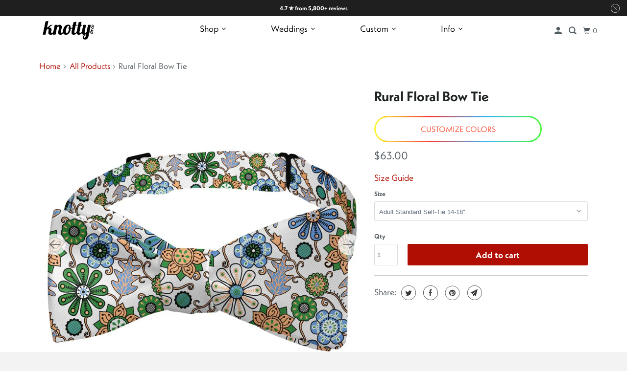

--- FILE ---
content_type: text/html; charset=utf-8
request_url: https://www.knottytie.com/en-ca/products/rural-floral-bow-tie
body_size: 61442
content:
<!doctype html>
<html class="no-js no-touch" lang="en">
  <head>
<meta charset="utf-8">
    <meta http-equiv="cleartype" content="on">
    <meta name="robots" content="index,follow">

    
    <title>
      
        Rural Floral Bow Tie | Men&#39;s, Women&#39;s, Kid&#39;s &amp; Baby&#39;s
        
      
    </title>

    
      <meta
        name="description"
        content="Shop the Rural Floral Bow Tie from Knotty Tie Co. Made in the USA from high quality eco-friendly fabrics. Read thousands of reviews and design your own tie in custom colors. These floral bow ties drew inspiration from summer wildflowers lining a country road."
      >
    

    

<meta name="author" content="Knotty Tie Co.">
<meta property="og:url" content="https://www.knottytie.com/en-ca/products/rural-floral-bow-tie">
<meta property="og:site_name" content="Knotty Tie Co.">




  <meta property="og:type" content="product">
  <meta property="og:title" content="Rural Floral Bow Tie">
  
    
      <meta property="og:image" content="https://www.knottytie.com/cdn/shop/files/Rural_Floral_bow_tie_1_self_tie_600x.jpg?v=1749118823">
      <meta property="og:image:secure_url" content="https://www.knottytie.com/cdn/shop/files/Rural_Floral_bow_tie_1_self_tie_600x.jpg?v=1749118823">
      <meta property="og:image:width" content="1000">
      <meta property="og:image:height" content="1000">
      <meta property="og:image:alt" content="Rural Floral Bow Tie - Self Tie Bow Tie - Knotty Tie Co.">
      
    
      <meta property="og:image" content="https://www.knottytie.com/cdn/shop/files/Rural_Floral_bow_tie_2_dress_shirt_600x.jpg?v=1749118823">
      <meta property="og:image:secure_url" content="https://www.knottytie.com/cdn/shop/files/Rural_Floral_bow_tie_2_dress_shirt_600x.jpg?v=1749118823">
      <meta property="og:image:width" content="1000">
      <meta property="og:image:height" content="1000">
      <meta property="og:image:alt" content="Rural Floral Bow Tie - Bow Tie with Dress Shirt - Knotty Tie Co.">
      
    
      <meta property="og:image" content="https://www.knottytie.com/cdn/shop/files/Rural_Floral_bow_tie_3_self_tie_flat_600x.jpg?v=1749118823">
      <meta property="og:image:secure_url" content="https://www.knottytie.com/cdn/shop/files/Rural_Floral_bow_tie_3_self_tie_flat_600x.jpg?v=1749118823">
      <meta property="og:image:width" content="1000">
      <meta property="og:image:height" content="1000">
      <meta property="og:image:alt" content="Rural Floral Bow Tie - Self Tie Flat - Knotty Tie Co.">
      
    
  
  <meta property="product:price:amount" content="63.00">
  <meta property="product:price:currency" content="CAD">



  <meta property="og:description" content="Shop the Rural Floral Bow Tie from Knotty Tie Co. Made in the USA from high quality eco-friendly fabrics. Read thousands of reviews and design your own tie in custom colors. These floral bow ties drew inspiration from summer wildflowers lining a country road.">




<meta name="twitter:card" content="summary">

  <meta name="twitter:title" content="Rural Floral Bow Tie">
  <meta name="twitter:description" content="
These floral wedding ties drew inspiration from summer wildflowers lining a country road. Retro styling gives these funky floral ties a laid back feeling reminiscent of music festivals and cold lemonade on a sunny day.
These wedding bow ties are perfect for a rustic or bohemian ceremony, especially since they can be customized to match any colors. They make charming groomsmen ties, and provide the perfect counterpoint to boho dresses. The vintage Rural Floral bow tie practically begs for suspenders, with or without a waistcoat. Add an ivy cap to really capture that retro style.
">
  <meta name="twitter:image:width" content="240">
  <meta name="twitter:image:height" content="240">
  <meta name="twitter:image" content="https://www.knottytie.com/cdn/shop/files/Rural_Floral_bow_tie_1_self_tie_240x.jpg?v=1749118823">
  <meta name="twitter:image:alt" content="Rural Floral Bow Tie - Self Tie Bow Tie - Knotty Tie Co.">


    <script>
  (function() {
    
      var productTags = ["5-colors","blue","bow-tie","configurable","floral","green","recycled","wedding","white","yellow"];
    

    if (window.location.pathname.includes('/products/') && productTags.includes('redirect')) {
      window.location.replace('/');
    }

    if (window.location.pathname.includes('/cart')) {
      fetch('/cart.js')
        .then(r => r.json())
        .then(cart => {
          var itemsToRemove = cart.items.filter(item => {
            return item.product_has_only_default_variant === false && 
                   item.product_description.toLowerCase().includes("redirect");
          });

          if (itemsToRemove.length > 0) {
            window.location.replace('/');
          }
        });
    }
  })();
</script>


    
      <link href="//www.knottytie.com/cdn/shop/t/54/assets/vanilla-zoom.css?v=172126730102640619391709562823" rel="stylesheet">
      <script src="//www.knottytie.com/cdn/shop/t/54/assets/vanilla-zoom.js?v=60600180937379031761709562823" defer></script>
      <script src="//www.knottytie.com/cdn/shop/t/54/assets/configured-overwrite.js?v=183452582674726549161709562822" async></script><script>
        window.aV = {}
        window.aV.taxes_shipping_checkout = "Taxes and shipping calculated at checkout"
        
        	window.productData = {"id":769224835137,"title":"Rural Floral Bow Tie","handle":"rural-floral-bow-tie","description":"\u003cmeta charset=\"utf-8\"\u003e\u003cmeta charset=\"utf-8\"\u003e\n\u003cp\u003e\u003cspan\u003eThese floral wedding ties drew inspiration from summer wildflowers lining a country road. Retro styling gives these funky floral ties a laid back feeling reminiscent of music festivals and cold lemonade on a sunny day.\u003c\/span\u003e\u003c\/p\u003e\n\u003cp\u003e\u003cspan\u003eThese wedding bow ties are perfect for a rustic or bohemian ceremony, especially since they can be customized to match any colors. They make charming groomsmen ties, and provide the perfect counterpoint to boho dresses. \u003c\/span\u003eThe vintage Rural Floral bow tie practically begs for suspenders, with or without a waistcoat. Add an ivy cap to really capture that retro style.\u003c\/p\u003e\n\u003cmeta charset=\"utf-8\"\u003e","published_at":"2017-06-01T15:21:56-06:00","created_at":"2018-06-29T14:38:20-06:00","vendor":"Knotty Tie Co.","type":"Bow Tie","tags":["5-colors","blue","bow-tie","configurable","floral","green","recycled","wedding","white","yellow"],"price":6300,"price_min":6300,"price_max":6300,"available":true,"price_varies":false,"compare_at_price":null,"compare_at_price_min":0,"compare_at_price_max":0,"compare_at_price_varies":false,"variants":[{"id":29450335682625,"title":"Adult Standard Self-Tie 14-18\"","option1":"Adult Standard Self-Tie 14-18\"","option2":null,"option3":null,"sku":"rural-floral-bow-tie-1","requires_shipping":true,"taxable":true,"featured_image":{"id":34884168679467,"product_id":769224835137,"position":1,"created_at":"2025-06-05T04:19:49-06:00","updated_at":"2025-06-05T04:20:23-06:00","alt":"Rural Floral Bow Tie - Self Tie Bow Tie - Knotty Tie Co.","width":1000,"height":1000,"src":"\/\/www.knottytie.com\/cdn\/shop\/files\/Rural_Floral_bow_tie_1_self_tie.jpg?v=1749118823","variant_ids":[29450335682625]},"available":true,"name":"Rural Floral Bow Tie - Adult Standard Self-Tie 14-18\"","public_title":"Adult Standard Self-Tie 14-18\"","options":["Adult Standard Self-Tie 14-18\""],"price":6300,"weight":170,"compare_at_price":null,"inventory_quantity":-18,"inventory_management":null,"inventory_policy":"continue","barcode":"80438352","featured_media":{"alt":"Rural Floral Bow Tie - Self Tie Bow Tie - Knotty Tie Co.","id":26767340306475,"position":1,"preview_image":{"aspect_ratio":1.0,"height":1000,"width":1000,"src":"\/\/www.knottytie.com\/cdn\/shop\/files\/Rural_Floral_bow_tie_1_self_tie.jpg?v=1749118823"}},"requires_selling_plan":false,"selling_plan_allocations":[],"quantity_rule":{"min":1,"max":null,"increment":1}},{"id":29450335715393,"title":"Adult Extra-Long Self-Tie 18-21\"","option1":"Adult Extra-Long Self-Tie 18-21\"","option2":null,"option3":null,"sku":"rural-floral-bow-tie-2","requires_shipping":true,"taxable":true,"featured_image":{"id":34884168908843,"product_id":769224835137,"position":3,"created_at":"2025-06-05T04:19:58-06:00","updated_at":"2025-06-05T04:20:23-06:00","alt":"Rural Floral Bow Tie - Self Tie Flat - Knotty Tie Co.","width":1000,"height":1000,"src":"\/\/www.knottytie.com\/cdn\/shop\/files\/Rural_Floral_bow_tie_3_self_tie_flat.jpg?v=1749118823","variant_ids":[29450335715393]},"available":true,"name":"Rural Floral Bow Tie - Adult Extra-Long Self-Tie 18-21\"","public_title":"Adult Extra-Long Self-Tie 18-21\"","options":["Adult Extra-Long Self-Tie 18-21\""],"price":6300,"weight":170,"compare_at_price":null,"inventory_quantity":1,"inventory_management":null,"inventory_policy":"continue","barcode":"80438416","featured_media":{"alt":"Rural Floral Bow Tie - Self Tie Flat - Knotty Tie Co.","id":26767340437547,"position":3,"preview_image":{"aspect_ratio":1.0,"height":1000,"width":1000,"src":"\/\/www.knottytie.com\/cdn\/shop\/files\/Rural_Floral_bow_tie_3_self_tie_flat.jpg?v=1749118823"}},"requires_selling_plan":false,"selling_plan_allocations":[],"quantity_rule":{"min":1,"max":null,"increment":1}},{"id":39997257318443,"title":"Adult Pre-Tied 12-22\"","option1":"Adult Pre-Tied 12-22\"","option2":null,"option3":null,"sku":"rural-floral-bow-tie-5","requires_shipping":true,"taxable":true,"featured_image":{"id":34884169039915,"product_id":769224835137,"position":4,"created_at":"2025-06-05T04:20:02-06:00","updated_at":"2025-06-05T04:20:23-06:00","alt":"Rural Floral Bow Tie - Pre-Tied Bow Tie - Knotty Tie Co.","width":1000,"height":1000,"src":"\/\/www.knottytie.com\/cdn\/shop\/files\/Rural_Floral_bow_tie_4_pretied_strap.jpg?v=1749118823","variant_ids":[39997257318443]},"available":true,"name":"Rural Floral Bow Tie - Adult Pre-Tied 12-22\"","public_title":"Adult Pre-Tied 12-22\"","options":["Adult Pre-Tied 12-22\""],"price":6300,"weight":170,"compare_at_price":null,"inventory_quantity":-11,"inventory_management":null,"inventory_policy":"continue","barcode":null,"featured_media":{"alt":"Rural Floral Bow Tie - Pre-Tied Bow Tie - Knotty Tie Co.","id":26767340535851,"position":4,"preview_image":{"aspect_ratio":1.0,"height":1000,"width":1000,"src":"\/\/www.knottytie.com\/cdn\/shop\/files\/Rural_Floral_bow_tie_4_pretied_strap.jpg?v=1749118823"}},"requires_selling_plan":false,"selling_plan_allocations":[],"quantity_rule":{"min":1,"max":null,"increment":1}},{"id":29450335748161,"title":"Kids Pre-Tied 9.5-12.5\"","option1":"Kids Pre-Tied 9.5-12.5\"","option2":null,"option3":null,"sku":"rural-floral-bow-tie-3","requires_shipping":true,"taxable":true,"featured_image":{"id":34884169629739,"product_id":769224835137,"position":5,"created_at":"2025-06-05T04:20:06-06:00","updated_at":"2025-06-05T04:20:23-06:00","alt":"Rural Floral Bow Tie - Kids Bow TIe - Knotty Tie Co.","width":1000,"height":1000,"src":"\/\/www.knottytie.com\/cdn\/shop\/files\/Rural_Floral_bow_tie_5_kids.jpg?v=1749118823","variant_ids":[29450335748161]},"available":true,"name":"Rural Floral Bow Tie - Kids Pre-Tied 9.5-12.5\"","public_title":"Kids Pre-Tied 9.5-12.5\"","options":["Kids Pre-Tied 9.5-12.5\""],"price":6300,"weight":170,"compare_at_price":null,"inventory_quantity":1,"inventory_management":null,"inventory_policy":"continue","barcode":"80438416","featured_media":{"alt":"Rural Floral Bow Tie - Kids Bow TIe - Knotty Tie Co.","id":26767340830763,"position":5,"preview_image":{"aspect_ratio":1.0,"height":1000,"width":1000,"src":"\/\/www.knottytie.com\/cdn\/shop\/files\/Rural_Floral_bow_tie_5_kids.jpg?v=1749118823"}},"requires_selling_plan":false,"selling_plan_allocations":[],"quantity_rule":{"min":1,"max":null,"increment":1}},{"id":29450335780929,"title":"Baby Pre-Tied 9.5-12.5\"","option1":"Baby Pre-Tied 9.5-12.5\"","option2":null,"option3":null,"sku":"rural-floral-bow-tie-4","requires_shipping":true,"taxable":true,"featured_image":{"id":34884170645547,"product_id":769224835137,"position":6,"created_at":"2025-06-05T04:20:11-06:00","updated_at":"2025-06-05T04:20:23-06:00","alt":"Rural Floral Bow Tie - Baby Bow Tie - Knotty Tie Co.","width":1000,"height":1000,"src":"\/\/www.knottytie.com\/cdn\/shop\/files\/Rural_Floral_bow_tie_6_baby.jpg?v=1749118823","variant_ids":[29450335780929]},"available":true,"name":"Rural Floral Bow Tie - Baby Pre-Tied 9.5-12.5\"","public_title":"Baby Pre-Tied 9.5-12.5\"","options":["Baby Pre-Tied 9.5-12.5\""],"price":6300,"weight":170,"compare_at_price":null,"inventory_quantity":1,"inventory_management":null,"inventory_policy":"continue","barcode":"80438416","featured_media":{"alt":"Rural Floral Bow Tie - Baby Bow Tie - Knotty Tie Co.","id":26767341322283,"position":6,"preview_image":{"aspect_ratio":1.0,"height":1000,"width":1000,"src":"\/\/www.knottytie.com\/cdn\/shop\/files\/Rural_Floral_bow_tie_6_baby.jpg?v=1749118823"}},"requires_selling_plan":false,"selling_plan_allocations":[],"quantity_rule":{"min":1,"max":null,"increment":1}}],"images":["\/\/www.knottytie.com\/cdn\/shop\/files\/Rural_Floral_bow_tie_1_self_tie.jpg?v=1749118823","\/\/www.knottytie.com\/cdn\/shop\/files\/Rural_Floral_bow_tie_2_dress_shirt.jpg?v=1749118823","\/\/www.knottytie.com\/cdn\/shop\/files\/Rural_Floral_bow_tie_3_self_tie_flat.jpg?v=1749118823","\/\/www.knottytie.com\/cdn\/shop\/files\/Rural_Floral_bow_tie_4_pretied_strap.jpg?v=1749118823","\/\/www.knottytie.com\/cdn\/shop\/files\/Rural_Floral_bow_tie_5_kids.jpg?v=1749118823","\/\/www.knottytie.com\/cdn\/shop\/files\/Rural_Floral_bow_tie_6_baby.jpg?v=1749118823","\/\/www.knottytie.com\/cdn\/shop\/files\/Rural_Floral_bow_tie_7_sizes.jpg?v=1749118823","\/\/www.knottytie.com\/cdn\/shop\/files\/Rural_Floral_7_Bowtie_Hardware_622e07ce-4b43-4a71-a373-b0b05939095b.jpg?v=1749118823","\/\/www.knottytie.com\/cdn\/shop\/files\/Rural_Floral_bow_tie_9_packaging.jpg?v=1749118823"],"featured_image":"\/\/www.knottytie.com\/cdn\/shop\/files\/Rural_Floral_bow_tie_1_self_tie.jpg?v=1749118823","options":["Size"],"media":[{"alt":"Rural Floral Bow Tie - Self Tie Bow Tie - Knotty Tie Co.","id":26767340306475,"position":1,"preview_image":{"aspect_ratio":1.0,"height":1000,"width":1000,"src":"\/\/www.knottytie.com\/cdn\/shop\/files\/Rural_Floral_bow_tie_1_self_tie.jpg?v=1749118823"},"aspect_ratio":1.0,"height":1000,"media_type":"image","src":"\/\/www.knottytie.com\/cdn\/shop\/files\/Rural_Floral_bow_tie_1_self_tie.jpg?v=1749118823","width":1000},{"alt":"Rural Floral Bow Tie - Bow Tie with Dress Shirt - Knotty Tie Co.","id":26767340372011,"position":2,"preview_image":{"aspect_ratio":1.0,"height":1000,"width":1000,"src":"\/\/www.knottytie.com\/cdn\/shop\/files\/Rural_Floral_bow_tie_2_dress_shirt.jpg?v=1749118823"},"aspect_ratio":1.0,"height":1000,"media_type":"image","src":"\/\/www.knottytie.com\/cdn\/shop\/files\/Rural_Floral_bow_tie_2_dress_shirt.jpg?v=1749118823","width":1000},{"alt":"Rural Floral Bow Tie - Self Tie Flat - Knotty Tie Co.","id":26767340437547,"position":3,"preview_image":{"aspect_ratio":1.0,"height":1000,"width":1000,"src":"\/\/www.knottytie.com\/cdn\/shop\/files\/Rural_Floral_bow_tie_3_self_tie_flat.jpg?v=1749118823"},"aspect_ratio":1.0,"height":1000,"media_type":"image","src":"\/\/www.knottytie.com\/cdn\/shop\/files\/Rural_Floral_bow_tie_3_self_tie_flat.jpg?v=1749118823","width":1000},{"alt":"Rural Floral Bow Tie - Pre-Tied Bow Tie - Knotty Tie Co.","id":26767340535851,"position":4,"preview_image":{"aspect_ratio":1.0,"height":1000,"width":1000,"src":"\/\/www.knottytie.com\/cdn\/shop\/files\/Rural_Floral_bow_tie_4_pretied_strap.jpg?v=1749118823"},"aspect_ratio":1.0,"height":1000,"media_type":"image","src":"\/\/www.knottytie.com\/cdn\/shop\/files\/Rural_Floral_bow_tie_4_pretied_strap.jpg?v=1749118823","width":1000},{"alt":"Rural Floral Bow Tie - Kids Bow TIe - Knotty Tie Co.","id":26767340830763,"position":5,"preview_image":{"aspect_ratio":1.0,"height":1000,"width":1000,"src":"\/\/www.knottytie.com\/cdn\/shop\/files\/Rural_Floral_bow_tie_5_kids.jpg?v=1749118823"},"aspect_ratio":1.0,"height":1000,"media_type":"image","src":"\/\/www.knottytie.com\/cdn\/shop\/files\/Rural_Floral_bow_tie_5_kids.jpg?v=1749118823","width":1000},{"alt":"Rural Floral Bow Tie - Baby Bow Tie - Knotty Tie Co.","id":26767341322283,"position":6,"preview_image":{"aspect_ratio":1.0,"height":1000,"width":1000,"src":"\/\/www.knottytie.com\/cdn\/shop\/files\/Rural_Floral_bow_tie_6_baby.jpg?v=1749118823"},"aspect_ratio":1.0,"height":1000,"media_type":"image","src":"\/\/www.knottytie.com\/cdn\/shop\/files\/Rural_Floral_bow_tie_6_baby.jpg?v=1749118823","width":1000},{"alt":"Rural Floral Bow Tie - Bow Sizes - Knotty Tie Co.","id":26767341715499,"position":7,"preview_image":{"aspect_ratio":1.0,"height":1000,"width":1000,"src":"\/\/www.knottytie.com\/cdn\/shop\/files\/Rural_Floral_bow_tie_7_sizes.jpg?v=1749118823"},"aspect_ratio":1.0,"height":1000,"media_type":"image","src":"\/\/www.knottytie.com\/cdn\/shop\/files\/Rural_Floral_bow_tie_7_sizes.jpg?v=1749118823","width":1000},{"alt":"Rural Floral Bow Tie - Bow Tie Hardware - Knotty Tie Co.","id":24130790817835,"position":8,"preview_image":{"aspect_ratio":1.0,"height":1000,"width":1000,"src":"\/\/www.knottytie.com\/cdn\/shop\/files\/Rural_Floral_7_Bowtie_Hardware_622e07ce-4b43-4a71-a373-b0b05939095b.jpg?v=1749118823"},"aspect_ratio":1.0,"height":1000,"media_type":"image","src":"\/\/www.knottytie.com\/cdn\/shop\/files\/Rural_Floral_7_Bowtie_Hardware_622e07ce-4b43-4a71-a373-b0b05939095b.jpg?v=1749118823","width":1000},{"alt":"Rural Floral Bow Tie- Kraft Gift Box Packaging - Knotty Tie Co.","id":26767342436395,"position":9,"preview_image":{"aspect_ratio":1.0,"height":1000,"width":1000,"src":"\/\/www.knottytie.com\/cdn\/shop\/files\/Rural_Floral_bow_tie_9_packaging.jpg?v=1749118823"},"aspect_ratio":1.0,"height":1000,"media_type":"image","src":"\/\/www.knottytie.com\/cdn\/shop\/files\/Rural_Floral_bow_tie_9_packaging.jpg?v=1749118823","width":1000}],"requires_selling_plan":false,"selling_plan_groups":[],"content":"\u003cmeta charset=\"utf-8\"\u003e\u003cmeta charset=\"utf-8\"\u003e\n\u003cp\u003e\u003cspan\u003eThese floral wedding ties drew inspiration from summer wildflowers lining a country road. Retro styling gives these funky floral ties a laid back feeling reminiscent of music festivals and cold lemonade on a sunny day.\u003c\/span\u003e\u003c\/p\u003e\n\u003cp\u003e\u003cspan\u003eThese wedding bow ties are perfect for a rustic or bohemian ceremony, especially since they can be customized to match any colors. They make charming groomsmen ties, and provide the perfect counterpoint to boho dresses. \u003c\/span\u003eThe vintage Rural Floral bow tie practically begs for suspenders, with or without a waistcoat. Add an ivy cap to really capture that retro style.\u003c\/p\u003e\n\u003cmeta charset=\"utf-8\"\u003e"};
        	window.productData.handleizedType = "bow-tie";
        
      </script>
    

    

    

    <!-- Mobile Specific Metas -->
    <meta name="HandheldFriendly" content="True">
    <meta name="MobileOptimized" content="320">
    <meta name="viewport" content="width=device-width,initial-scale=1">
    <meta name="theme-color" content="#ffffff">

    <!-- Preconnect Domains -->
    <link
      rel="preconnect"
      href="https://cdn.shopify.com"
      crossorigin
    >
    <link
      rel="preconnect"
      href="https://fonts.shopify.com"
      crossorigin
    >
    <link rel="preconnect" href="https://monorail-edge.shopifysvc.com">

    <!-- Preload Assets -->
    <link
      rel="preload"
      href="//www.knottytie.com/cdn/shop/t/54/assets/vendors.js?v=105148450034842595471677724452"
      as="script"
    >
    <link
      rel="preload"
      href="//www.knottytie.com/cdn/shop/t/54/assets/mmenu-styles.scss?v=106496102027375579581677724454"
      as="style"
    >
    <link
      rel="preload"
      href="//www.knottytie.com/cdn/shop/t/54/assets/fancybox.css?v=30466120580444283401677724452"
      as="style"
    >
    <link
      rel="preload"
      href="//www.knottytie.com/cdn/shop/t/54/assets/styles.css?v=112257325281951605331763411923"
      as="style"
    >
    <link
      rel="preload"
      href="//www.knottytie.com/cdn/shop/t/54/assets/app.js?v=57912990215900122761764683684"
      as="script"
    >
    <link
      rel="preload"
      href="https://use.typekit.net/ruy7lny.css"
      as="style"
    >

    <!-- Stylesheet for mmenu plugin -->
    <link href="//www.knottytie.com/cdn/shop/t/54/assets/mmenu-styles.scss?v=106496102027375579581677724454" rel="stylesheet" type="text/css" media="all" />

    <!-- Stylesheet for Fancybox library -->
    <link href="//www.knottytie.com/cdn/shop/t/54/assets/fancybox.css?v=30466120580444283401677724452" rel="stylesheet" type="text/css" media="all" />

    <!-- Stylesheets for Parallax -->
    <link href="//www.knottytie.com/cdn/shop/t/54/assets/styles.css?v=112257325281951605331763411923" rel="stylesheet" type="text/css" media="all" />
    <link rel="stylesheet" href="https://use.typekit.net/ruy7lny.css">

    
      <link
        rel="shortcut icon"
        type="image/x-icon"
        href="//www.knottytie.com/cdn/shop/files/old_favicon.._small_1608b3ba-caad-4b68-9458-1eb67746cfb3_180x180.png?v=1646807938"
      >
      <link rel="apple-touch-icon" href="//www.knottytie.com/cdn/shop/files/old_favicon.._small_1608b3ba-caad-4b68-9458-1eb67746cfb3_180x180.png?v=1646807938">
      <link
        rel="apple-touch-icon"
        sizes="72x72"
        href="//www.knottytie.com/cdn/shop/files/old_favicon.._small_1608b3ba-caad-4b68-9458-1eb67746cfb3_72x72.png?v=1646807938"
      >
      <link
        rel="apple-touch-icon"
        sizes="114x114"
        href="//www.knottytie.com/cdn/shop/files/old_favicon.._small_1608b3ba-caad-4b68-9458-1eb67746cfb3_114x114.png?v=1646807938"
      >
      <link
        rel="apple-touch-icon"
        sizes="180x180"
        href="//www.knottytie.com/cdn/shop/files/old_favicon.._small_1608b3ba-caad-4b68-9458-1eb67746cfb3_180x180.png?v=1646807938"
      >
      <link
        rel="apple-touch-icon"
        sizes="228x228"
        href="//www.knottytie.com/cdn/shop/files/old_favicon.._small_1608b3ba-caad-4b68-9458-1eb67746cfb3_228x228.png?v=1646807938"
      >
    

    
      <link rel="canonical" href="https://www.knottytie.com/en-ca/products/rural-floral-bow-tie">
    

    <script rel="preload">
      window.patterns = [];
      window.colors = [];
    </script>

    <script>
      document.documentElement.className = document.documentElement.className.replace(/\bno-js\b/, 'js');
      if (window.Shopify && window.Shopify.designMode) document.documentElement.className += ' in-theme-editor';
      if ('ontouchstart' in window || (window.DocumentTouch && document instanceof DocumentTouch))
        document.documentElement.className = document.documentElement.className.replace(/\bno-touch\b/, 'has-touch');
    </script>

    

    
      <script src="/services/javascripts/countries.js" defer></script>
    

    
    <script>
      window.PXUTheme = window.PXUTheme || {};
      window.PXUTheme.version = '5.0.1';
      window.PXUTheme.name = 'Parallax';
    </script>
    

    <script>
      QikifySmartMenu = {
        silentMobileSelector: '#mm-23 > ul',
      };
    </script>
    <!-- Affirm -->
    <script>
      _affirm_config = {
        public_api_key: 'XO6ZAY06955G8CG8',
        script: 'https://cdn1.affirm.com/js/v2/affirm.js',
        session_id: 'YOUR_VISITOR_SESSION_ID',
      };
      (function (l, g, m, e, a, f, b) {
        var d,
          c = l[m] || {},
          h = document.createElement(f),
          n = document.getElementsByTagName(f)[0],
          k = function (a, b, c) {
            return function () {
              a[b]._.push([c, arguments]);
            };
          };
        c[e] = k(c, e, 'set');
        d = c[e];
        c[a] = {};
        c[a]._ = [];
        d._ = [];
        c[a][b] = k(c, a, b);
        a = 0;
        for (b = 'set add save post open empty reset on off trigger ready setProduct'.split(' '); a < b.length; a++)
          d[b[a]] = k(c, e, b[a]);
        a = 0;
        for (b = ['get', 'token', 'url', 'items']; a < b.length; a++) d[b[a]] = function () {};
        h.async = !0;
        h.src = g[f];
        n.parentNode.insertBefore(h, n);
        delete g[f];
        d(g);
        l[m] = c;
      })(window, _affirm_config, 'affirm', 'checkout', 'ui', 'script', 'ready');
      // Use your live public API Key and https://cdn1.affirm.com/js/v2/affirm.js script to point to Affirm production environment.
    </script>
    <!-- End Affirm -->

    <!-- Ahrefs Crawl Verification -->
    <meta name="ahrefs-site-verification" content="7594ad705f6c191612fb0f31038c550c448fbfcadac5bea3a1d555a5a90ef2f4">
    <!-- End Ahrefs -->

    <meta name="facebook-domain-verification" content="t0b0gbe6n0759bh00fq2g327j9pkjv">
    <script>
      
window.PXUTheme = window.PXUTheme || {};


window.PXUTheme.theme_settings = {};
window.PXUTheme.theme_settings.current_locale = "en";
window.PXUTheme.theme_settings.shop_url = "https://www.knottytie.com";
window.PXUTheme.theme_settings.cart_url = "/en-ca/cart";


window.PXUTheme.theme_settings.newsletter_popup = false;
window.PXUTheme.theme_settings.newsletter_popup_days = "2";
window.PXUTheme.theme_settings.newsletter_popup_mobile = false;
window.PXUTheme.theme_settings.newsletter_popup_seconds = 4;
window.PXUTheme.theme_settings.newsletter_popup_max_width = 400;


window.PXUTheme.theme_settings.search_enabled = false;
window.PXUTheme.theme_settings.search_option = "product";
window.PXUTheme.theme_settings.search_items_to_display = 5;
window.PXUTheme.theme_settings.enable_autocomplete = true;
window.PXUTheme.theme_settings.mobile_search_location = "below-header";


window.PXUTheme.theme_settings.product_form_style = "dropdown";
window.PXUTheme.theme_settings.display_inventory_left = false;
window.PXUTheme.theme_settings.inventory_threshold = 10;
window.PXUTheme.theme_settings.limit_quantity = false;
window.PXUTheme.theme_settings.free_price_text = "Free";


window.PXUTheme.theme_settings.collection_secondary_image = false;
window.PXUTheme.theme_settings.collection_swatches = false;


window.PXUTheme.theme_settings.display_special_instructions = false;
window.PXUTheme.theme_settings.display_tos_checkbox = false;
window.PXUTheme.theme_settings.tos_richtext = "\u003cp\u003eI understand it is my responsibility to verify colors before ordering because colors vary from screen to print.\u003cstrong\u003e \u003c\/strong\u003eColor accuracy can be achieved by using our \u003ca href=\"https:\/\/www.knottytie.com\/products\/colormatch-chart\" title=\"https:\/\/www.knottytie.com\/products\/colormatch-chart\"\u003e\u003cstrong\u003eColorMatch Chart\u003c\/strong\u003e\u003c\/a\u003e, providing Pantone values, or confirming with swatches. We are unable to rework orders due to color variation if no color information is provided. Contact team@knottytie.com with any questions.\u003cbr\/\u003e\u003cbr\/\u003eI Agree with the \u003ca href=\"\/en-ca\/policies\/terms-of-service\" title=\"Terms of Service\"\u003e\u003cstrong\u003eTerms \u0026 Conditions\u003c\/strong\u003e\u003c\/a\u003e and \u003ca href=\"\/en-ca\/policies\/refund-policy\" title=\"Refund Policy\"\u003e\u003cstrong\u003eRefund Policy\u003c\/strong\u003e\u003c\/a\u003e.\u003c\/p\u003e";
window.PXUTheme.theme_settings.cart_action = "redirect_cart";


window.PXUTheme.theme_settings.header_background = true;


window.PXUTheme.currency = {};


window.PXUTheme.currency.shop_currency = "USD";
window.PXUTheme.currency.default_currency = "USD";
window.PXUTheme.currency.display_format = "money_format";
window.PXUTheme.currency.money_format = "${{amount}}";
window.PXUTheme.currency.money_format_no_currency = "${{amount}}";
window.PXUTheme.currency.money_format_currency = "${{amount}} CAD";
window.PXUTheme.currency.native_multi_currency = true;
window.PXUTheme.currency.shipping_calculator = true;
window.PXUTheme.currency.iso_code = "CAD";
window.PXUTheme.currency.symbol = "$";


window.PXUTheme.translation = {};


window.PXUTheme.translation.search = "Search";
window.PXUTheme.translation.all_results = "View all results";
window.PXUTheme.translation.no_results = "No results found.";


window.PXUTheme.translation.agree_to_terms_warning = "You must agree with the terms and conditions to checkout.";
window.PXUTheme.translation.cart_discount = "Discount";
window.PXUTheme.translation.edit_cart = "View Cart";
window.PXUTheme.translation.add_to_cart_success = "Translation missing: en.layout.general.add_to_cart_success";
window.PXUTheme.translation.agree_to_terms_html = "Translation missing: en.cart.general.agree_to_terms_html";
window.PXUTheme.translation.checkout = "Checkout";
window.PXUTheme.translation.or = "Translation missing: en.layout.general.or";
window.PXUTheme.translation.continue_shopping = "Continue";
window.PXUTheme.translation.empty_cart = "Your Cart is Empty";
window.PXUTheme.translation.subtotal = "Subtotal";
window.PXUTheme.translation.cart_notes = "Order Notes";
window.PXUTheme.translation.no_shipping_destination = "We do not ship to this destination.";
window.PXUTheme.translation.additional_rate = "There is one shipping rate available for";
window.PXUTheme.translation.additional_rate_at = "at";
window.PXUTheme.translation.additional_rates_part_1 = "There are";
window.PXUTheme.translation.additional_rates_part_2 = "shipping rates available for";
window.PXUTheme.translation.additional_rates_part_3 = "starting at";


window.PXUTheme.translation.product_add_to_cart_success = "Added";
window.PXUTheme.translation.product_add_to_cart = "Add to cart";
window.PXUTheme.translation.product_notify_form_email = "Email address";
window.PXUTheme.translation.product_notify_form_send = "Send";
window.PXUTheme.translation.items_left_count_one = "item left";
window.PXUTheme.translation.items_left_count_other = "items left";
window.PXUTheme.translation.product_sold_out = "Sold Out";
window.PXUTheme.translation.product_from = "from";
window.PXUTheme.translation.product_unavailable = "Unavailable";
window.PXUTheme.translation.product_notify_form_success = "Thanks! We will notify you when this product becomes available!";



window.PXUTheme.routes = window.PXUTheme.routes || {};
window.PXUTheme.routes.root_url = "/en-ca";
window.PXUTheme.routes.cart_url = "/en-ca/cart";
window.PXUTheme.routes.search_url = "/en-ca/search";


window.PXUTheme.media_queries = {};
window.PXUTheme.media_queries.small = window.matchMedia( "(max-width: 480px)" );
window.PXUTheme.media_queries.medium = window.matchMedia( "(max-width: 798px)" );
window.PXUTheme.media_queries.large = window.matchMedia( "(min-width: 799px)" );
window.PXUTheme.media_queries.larger = window.matchMedia( "(min-width: 960px)" );
window.PXUTheme.media_queries.xlarge = window.matchMedia( "(min-width: 1200px)" );
window.PXUTheme.media_queries.ie10 = window.matchMedia( "all and (-ms-high-contrast: none), (-ms-high-contrast: active)" );
window.PXUTheme.media_queries.tablet = window.matchMedia( "only screen and (min-width: 768px) and (max-width: 1024px)" );


window.PXUTheme.device = {};
window.PXUTheme.device.hasTouch = window.matchMedia("(any-pointer: coarse)");
window.PXUTheme.device.hasMouse = window.matchMedia("(any-pointer: fine)");

    </script>

    <script src="//www.knottytie.com/cdn/shop/t/54/assets/vendors.js?v=105148450034842595471677724452" defer></script>
    <script src="//www.knottytie.com/cdn/shop/t/54/assets/app.js?v=57912990215900122761764683684" defer></script><script>
      window.KNOTTY_CONFIG = window.KNOTTY_CONFIG || {};
      
    </script>

    <script>window.performance && window.performance.mark && window.performance.mark('shopify.content_for_header.start');</script><meta name="google-site-verification" content="oc6Nu7D7k70eRpdHWbphPaZRqE4ByXdEv-dFe0dDJEc">
<meta name="google-site-verification" content="oc6Nu7D7k70eRpdHWbphPaZRqE4ByXdEv-dFe0dDJEc">
<meta id="shopify-digital-wallet" name="shopify-digital-wallet" content="/2697759/digital_wallets/dialog">
<meta name="shopify-checkout-api-token" content="3106a312a93cbad2ca6cfad78247b48c">
<link rel="alternate" hreflang="x-default" href="https://www.knottytie.com/products/rural-floral-bow-tie">
<link rel="alternate" hreflang="en-CA" href="https://www.knottytie.com/en-ca/products/rural-floral-bow-tie">
<link rel="alternate" hreflang="en-US" href="https://www.knottytie.com/products/rural-floral-bow-tie">
<link rel="alternate" type="application/json+oembed" href="https://www.knottytie.com/en-ca/products/rural-floral-bow-tie.oembed">
<script async="async" src="/checkouts/internal/preloads.js?locale=en-CA"></script>
<link rel="preconnect" href="https://shop.app" crossorigin="anonymous">
<script async="async" src="https://shop.app/checkouts/internal/preloads.js?locale=en-CA&shop_id=2697759" crossorigin="anonymous"></script>
<script id="shopify-features" type="application/json">{"accessToken":"3106a312a93cbad2ca6cfad78247b48c","betas":["rich-media-storefront-analytics"],"domain":"www.knottytie.com","predictiveSearch":true,"shopId":2697759,"locale":"en"}</script>
<script>var Shopify = Shopify || {};
Shopify.shop = "knotty-tie-company.myshopify.com";
Shopify.locale = "en";
Shopify.currency = {"active":"CAD","rate":"1.39480285"};
Shopify.country = "CA";
Shopify.theme = {"name":"[TR] Production","id":125842161707,"schema_name":"Parallax","schema_version":"5.0.1","theme_store_id":null,"role":"main"};
Shopify.theme.handle = "null";
Shopify.theme.style = {"id":null,"handle":null};
Shopify.cdnHost = "www.knottytie.com/cdn";
Shopify.routes = Shopify.routes || {};
Shopify.routes.root = "/en-ca/";</script>
<script type="module">!function(o){(o.Shopify=o.Shopify||{}).modules=!0}(window);</script>
<script>!function(o){function n(){var o=[];function n(){o.push(Array.prototype.slice.apply(arguments))}return n.q=o,n}var t=o.Shopify=o.Shopify||{};t.loadFeatures=n(),t.autoloadFeatures=n()}(window);</script>
<script>
  window.ShopifyPay = window.ShopifyPay || {};
  window.ShopifyPay.apiHost = "shop.app\/pay";
  window.ShopifyPay.redirectState = null;
</script>
<script id="shop-js-analytics" type="application/json">{"pageType":"product"}</script>
<script defer="defer" async type="module" src="//www.knottytie.com/cdn/shopifycloud/shop-js/modules/v2/client.init-shop-cart-sync_DGjqyID6.en.esm.js"></script>
<script defer="defer" async type="module" src="//www.knottytie.com/cdn/shopifycloud/shop-js/modules/v2/chunk.common_CM5e3XYf.esm.js"></script>
<script type="module">
  await import("//www.knottytie.com/cdn/shopifycloud/shop-js/modules/v2/client.init-shop-cart-sync_DGjqyID6.en.esm.js");
await import("//www.knottytie.com/cdn/shopifycloud/shop-js/modules/v2/chunk.common_CM5e3XYf.esm.js");

  window.Shopify.SignInWithShop?.initShopCartSync?.({"fedCMEnabled":true,"windoidEnabled":true});

</script>
<script>
  window.Shopify = window.Shopify || {};
  if (!window.Shopify.featureAssets) window.Shopify.featureAssets = {};
  window.Shopify.featureAssets['shop-js'] = {"shop-cart-sync":["modules/v2/client.shop-cart-sync_DS_n0f7A.en.esm.js","modules/v2/chunk.common_CM5e3XYf.esm.js"],"shop-button":["modules/v2/client.shop-button_CNT-NO5k.en.esm.js","modules/v2/chunk.common_CM5e3XYf.esm.js"],"init-fed-cm":["modules/v2/client.init-fed-cm_iCBVkvTB.en.esm.js","modules/v2/chunk.common_CM5e3XYf.esm.js"],"shop-cash-offers":["modules/v2/client.shop-cash-offers_Bicqpat5.en.esm.js","modules/v2/chunk.common_CM5e3XYf.esm.js","modules/v2/chunk.modal_Dl937Oy4.esm.js"],"avatar":["modules/v2/client.avatar_BTnouDA3.en.esm.js"],"init-windoid":["modules/v2/client.init-windoid_BqfVjynn.en.esm.js","modules/v2/chunk.common_CM5e3XYf.esm.js"],"init-shop-email-lookup-coordinator":["modules/v2/client.init-shop-email-lookup-coordinator_CrkkCzDo.en.esm.js","modules/v2/chunk.common_CM5e3XYf.esm.js"],"shop-toast-manager":["modules/v2/client.shop-toast-manager_HMMtSVHE.en.esm.js","modules/v2/chunk.common_CM5e3XYf.esm.js"],"pay-button":["modules/v2/client.pay-button_B57g7222.en.esm.js","modules/v2/chunk.common_CM5e3XYf.esm.js"],"shop-login-button":["modules/v2/client.shop-login-button_CZKuy_To.en.esm.js","modules/v2/chunk.common_CM5e3XYf.esm.js","modules/v2/chunk.modal_Dl937Oy4.esm.js"],"init-shop-cart-sync":["modules/v2/client.init-shop-cart-sync_DGjqyID6.en.esm.js","modules/v2/chunk.common_CM5e3XYf.esm.js"],"init-customer-accounts":["modules/v2/client.init-customer-accounts_CxJ7KIEv.en.esm.js","modules/v2/client.shop-login-button_CZKuy_To.en.esm.js","modules/v2/chunk.common_CM5e3XYf.esm.js","modules/v2/chunk.modal_Dl937Oy4.esm.js"],"init-shop-for-new-customer-accounts":["modules/v2/client.init-shop-for-new-customer-accounts_BDK66bKM.en.esm.js","modules/v2/client.shop-login-button_CZKuy_To.en.esm.js","modules/v2/chunk.common_CM5e3XYf.esm.js","modules/v2/chunk.modal_Dl937Oy4.esm.js"],"lead-capture":["modules/v2/client.lead-capture_QF_QcTqn.en.esm.js","modules/v2/chunk.common_CM5e3XYf.esm.js","modules/v2/chunk.modal_Dl937Oy4.esm.js"],"shop-follow-button":["modules/v2/client.shop-follow-button_Cgw6zD7w.en.esm.js","modules/v2/chunk.common_CM5e3XYf.esm.js","modules/v2/chunk.modal_Dl937Oy4.esm.js"],"checkout-modal":["modules/v2/client.checkout-modal_r-P2WYUC.en.esm.js","modules/v2/chunk.common_CM5e3XYf.esm.js","modules/v2/chunk.modal_Dl937Oy4.esm.js"],"init-customer-accounts-sign-up":["modules/v2/client.init-customer-accounts-sign-up_fcc8iru1.en.esm.js","modules/v2/client.shop-login-button_CZKuy_To.en.esm.js","modules/v2/chunk.common_CM5e3XYf.esm.js","modules/v2/chunk.modal_Dl937Oy4.esm.js"],"shop-login":["modules/v2/client.shop-login_CJN-CB3q.en.esm.js","modules/v2/chunk.common_CM5e3XYf.esm.js","modules/v2/chunk.modal_Dl937Oy4.esm.js"],"payment-terms":["modules/v2/client.payment-terms_C8iL647G.en.esm.js","modules/v2/chunk.common_CM5e3XYf.esm.js","modules/v2/chunk.modal_Dl937Oy4.esm.js"]};
</script>
<script>(function() {
  var isLoaded = false;
  function asyncLoad() {
    if (isLoaded) return;
    isLoaded = true;
    var urls = ["https:\/\/gdprcdn.b-cdn.net\/js\/gdpr_cookie_consent.min.js?shop=knotty-tie-company.myshopify.com","https:\/\/widgets.automizely.com\/aftership\/gmv.js?organization_id=1343d1c9c57a4aa8b6c2e186b8ca124b\u0026shop=knotty-tie-company.myshopify.com","\/\/d1liekpayvooaz.cloudfront.net\/apps\/customizery\/customizery.js?shop=knotty-tie-company.myshopify.com","https:\/\/design-packs.herokuapp.com\/design_packs_file.js?shop=knotty-tie-company.myshopify.com","\/\/cdn.shopify.com\/proxy\/425c686ad6c3f0ee2190607797aedcb17bcf51665cc0370475687553318e5476\/knottytieco.activehosted.com\/js\/site-tracking.php?shop=knotty-tie-company.myshopify.com\u0026sp-cache-control=cHVibGljLCBtYXgtYWdlPTkwMA"];
    for (var i = 0; i < urls.length; i++) {
      var s = document.createElement('script');
      s.type = 'text/javascript';
      s.async = true;
      s.src = urls[i];
      var x = document.getElementsByTagName('script')[0];
      x.parentNode.insertBefore(s, x);
    }
  };
  if(window.attachEvent) {
    window.attachEvent('onload', asyncLoad);
  } else {
    window.addEventListener('load', asyncLoad, false);
  }
})();</script>
<script id="__st">var __st={"a":2697759,"offset":-25200,"reqid":"e4ecb782-8268-4eb9-8db4-6cb7f14dfef6-1765915082","pageurl":"www.knottytie.com\/en-ca\/products\/rural-floral-bow-tie","u":"5c30ce10f676","p":"product","rtyp":"product","rid":769224835137};</script>
<script>window.ShopifyPaypalV4VisibilityTracking = true;</script>
<script id="captcha-bootstrap">!function(){'use strict';const t='contact',e='account',n='new_comment',o=[[t,t],['blogs',n],['comments',n],[t,'customer']],c=[[e,'customer_login'],[e,'guest_login'],[e,'recover_customer_password'],[e,'create_customer']],r=t=>t.map((([t,e])=>`form[action*='/${t}']:not([data-nocaptcha='true']) input[name='form_type'][value='${e}']`)).join(','),a=t=>()=>t?[...document.querySelectorAll(t)].map((t=>t.form)):[];function s(){const t=[...o],e=r(t);return a(e)}const i='password',u='form_key',d=['recaptcha-v3-token','g-recaptcha-response','h-captcha-response',i],f=()=>{try{return window.sessionStorage}catch{return}},m='__shopify_v',_=t=>t.elements[u];function p(t,e,n=!1){try{const o=window.sessionStorage,c=JSON.parse(o.getItem(e)),{data:r}=function(t){const{data:e,action:n}=t;return t[m]||n?{data:e,action:n}:{data:t,action:n}}(c);for(const[e,n]of Object.entries(r))t.elements[e]&&(t.elements[e].value=n);n&&o.removeItem(e)}catch(o){console.error('form repopulation failed',{error:o})}}const l='form_type',E='cptcha';function T(t){t.dataset[E]=!0}const w=window,h=w.document,L='Shopify',v='ce_forms',y='captcha';let A=!1;((t,e)=>{const n=(g='f06e6c50-85a8-45c8-87d0-21a2b65856fe',I='https://cdn.shopify.com/shopifycloud/storefront-forms-hcaptcha/ce_storefront_forms_captcha_hcaptcha.v1.5.2.iife.js',D={infoText:'Protected by hCaptcha',privacyText:'Privacy',termsText:'Terms'},(t,e,n)=>{const o=w[L][v],c=o.bindForm;if(c)return c(t,g,e,D).then(n);var r;o.q.push([[t,g,e,D],n]),r=I,A||(h.body.append(Object.assign(h.createElement('script'),{id:'captcha-provider',async:!0,src:r})),A=!0)});var g,I,D;w[L]=w[L]||{},w[L][v]=w[L][v]||{},w[L][v].q=[],w[L][y]=w[L][y]||{},w[L][y].protect=function(t,e){n(t,void 0,e),T(t)},Object.freeze(w[L][y]),function(t,e,n,w,h,L){const[v,y,A,g]=function(t,e,n){const i=e?o:[],u=t?c:[],d=[...i,...u],f=r(d),m=r(i),_=r(d.filter((([t,e])=>n.includes(e))));return[a(f),a(m),a(_),s()]}(w,h,L),I=t=>{const e=t.target;return e instanceof HTMLFormElement?e:e&&e.form},D=t=>v().includes(t);t.addEventListener('submit',(t=>{const e=I(t);if(!e)return;const n=D(e)&&!e.dataset.hcaptchaBound&&!e.dataset.recaptchaBound,o=_(e),c=g().includes(e)&&(!o||!o.value);(n||c)&&t.preventDefault(),c&&!n&&(function(t){try{if(!f())return;!function(t){const e=f();if(!e)return;const n=_(t);if(!n)return;const o=n.value;o&&e.removeItem(o)}(t);const e=Array.from(Array(32),(()=>Math.random().toString(36)[2])).join('');!function(t,e){_(t)||t.append(Object.assign(document.createElement('input'),{type:'hidden',name:u})),t.elements[u].value=e}(t,e),function(t,e){const n=f();if(!n)return;const o=[...t.querySelectorAll(`input[type='${i}']`)].map((({name:t})=>t)),c=[...d,...o],r={};for(const[a,s]of new FormData(t).entries())c.includes(a)||(r[a]=s);n.setItem(e,JSON.stringify({[m]:1,action:t.action,data:r}))}(t,e)}catch(e){console.error('failed to persist form',e)}}(e),e.submit())}));const S=(t,e)=>{t&&!t.dataset[E]&&(n(t,e.some((e=>e===t))),T(t))};for(const o of['focusin','change'])t.addEventListener(o,(t=>{const e=I(t);D(e)&&S(e,y())}));const B=e.get('form_key'),M=e.get(l),P=B&&M;t.addEventListener('DOMContentLoaded',(()=>{const t=y();if(P)for(const e of t)e.elements[l].value===M&&p(e,B);[...new Set([...A(),...v().filter((t=>'true'===t.dataset.shopifyCaptcha))])].forEach((e=>S(e,t)))}))}(h,new URLSearchParams(w.location.search),n,t,e,['guest_login'])})(!0,!0)}();</script>
<script integrity="sha256-52AcMU7V7pcBOXWImdc/TAGTFKeNjmkeM1Pvks/DTgc=" data-source-attribution="shopify.loadfeatures" defer="defer" src="//www.knottytie.com/cdn/shopifycloud/storefront/assets/storefront/load_feature-81c60534.js" crossorigin="anonymous"></script>
<script crossorigin="anonymous" defer="defer" src="//www.knottytie.com/cdn/shopifycloud/storefront/assets/shopify_pay/storefront-65b4c6d7.js?v=20250812"></script>
<script data-source-attribution="shopify.dynamic_checkout.dynamic.init">var Shopify=Shopify||{};Shopify.PaymentButton=Shopify.PaymentButton||{isStorefrontPortableWallets:!0,init:function(){window.Shopify.PaymentButton.init=function(){};var t=document.createElement("script");t.src="https://www.knottytie.com/cdn/shopifycloud/portable-wallets/latest/portable-wallets.en.js",t.type="module",document.head.appendChild(t)}};
</script>
<script data-source-attribution="shopify.dynamic_checkout.buyer_consent">
  function portableWalletsHideBuyerConsent(e){var t=document.getElementById("shopify-buyer-consent"),n=document.getElementById("shopify-subscription-policy-button");t&&n&&(t.classList.add("hidden"),t.setAttribute("aria-hidden","true"),n.removeEventListener("click",e))}function portableWalletsShowBuyerConsent(e){var t=document.getElementById("shopify-buyer-consent"),n=document.getElementById("shopify-subscription-policy-button");t&&n&&(t.classList.remove("hidden"),t.removeAttribute("aria-hidden"),n.addEventListener("click",e))}window.Shopify?.PaymentButton&&(window.Shopify.PaymentButton.hideBuyerConsent=portableWalletsHideBuyerConsent,window.Shopify.PaymentButton.showBuyerConsent=portableWalletsShowBuyerConsent);
</script>
<script data-source-attribution="shopify.dynamic_checkout.cart.bootstrap">document.addEventListener("DOMContentLoaded",(function(){function t(){return document.querySelector("shopify-accelerated-checkout-cart, shopify-accelerated-checkout")}if(t())Shopify.PaymentButton.init();else{new MutationObserver((function(e,n){t()&&(Shopify.PaymentButton.init(),n.disconnect())})).observe(document.body,{childList:!0,subtree:!0})}}));
</script>
<link id="shopify-accelerated-checkout-styles" rel="stylesheet" media="screen" href="https://www.knottytie.com/cdn/shopifycloud/portable-wallets/latest/accelerated-checkout-backwards-compat.css" crossorigin="anonymous">
<style id="shopify-accelerated-checkout-cart">
        #shopify-buyer-consent {
  margin-top: 1em;
  display: inline-block;
  width: 100%;
}

#shopify-buyer-consent.hidden {
  display: none;
}

#shopify-subscription-policy-button {
  background: none;
  border: none;
  padding: 0;
  text-decoration: underline;
  font-size: inherit;
  cursor: pointer;
}

#shopify-subscription-policy-button::before {
  box-shadow: none;
}

      </style>

<script>window.performance && window.performance.mark && window.performance.mark('shopify.content_for_header.end');</script>

    <noscript>
      <style>
        .slides > li:first-child {
          display: block;
        }
        .image__fallback {
          width: 100vw;
          display: block !important;
          max-width: 100vw !important;
          margin-bottom: 0;
        }

        .no-js-only {
          display: inherit !important;
        }

        .icon-cart.cart-button {
          display: none;
        }

        .lazyload,
        .cart_page_image img {
          opacity: 1;
          -webkit-filter: blur(0);
          filter: blur(0);
        }

        .image-element__wrap {
          display: none;
        }

        .banner__text .container {
          background-color: transparent;
        }

        .animate_right,
        .animate_left,
        .animate_up,
        .animate_down {
          opacity: 1;
        }

        .flexslider .slides > li {
          display: block;
        }

        .product_section .product_form {
          opacity: 1;
        }

        .multi_select,
        form .select {
          display: block !important;
        }

        .swatch-options {
          display: none;
        }

        .parallax__wrap .banner__text {
          position: absolute;
          margin-left: auto;
          margin-right: auto;
          left: 0;
          right: 0;
          bottom: 0;
          top: 0;
          display: -webkit-box;
          display: -ms-flexbox;
          display: flex;
          -webkit-box-align: center;
          -ms-flex-align: center;
          align-items: center;
          -webkit-box-pack: center;
          -ms-flex-pack: center;
          justify-content: center;
        }

        .parallax__wrap .image__fallback {
          max-height: 1000px;
          -o-object-fit: cover;
          object-fit: cover;
        }
      </style>
    </noscript>
    




    <!-- Google tag (gtag.js) -->
    <script async src="https://www.googletagmanager.com/gtag/js?id=AW-969353899"></script>
    <script>
      window.dataLayer = window.dataLayer || [];
      function gtag() {
        dataLayer.push(arguments);
      }
      gtag('js', new Date());

      gtag('config', 'AW-969353899');
    </script>
    <!-- Google Tag Manager -->
    <script>
      (function (w, d, s, l, i) {
        w[l] = w[l] || [];
        w[l].push({ 'gtm.start': new Date().getTime(), event: 'gtm.js' });
        var f = d.getElementsByTagName(s)[0],
          j = d.createElement(s),
          dl = l != 'dataLayer' ? '&l=' + l : '';
        j.async = true;
        j.src = 'https://www.googletagmanager.com/gtm.js?id=' + i + dl;
        f.parentNode.insertBefore(j, f);
      })(window, document, 'script', 'dataLayer', 'GTM-PJXTXZ3');
    </script>
    <!-- End Google Tag Manager -->

    <link
      rel="preload"
      href="//www.knottytie.com/cdn/shop/t/54/assets/design-pack-styles.css?v=50071276032222952041756582369"
      as="style"
    >
    <link href="//www.knottytie.com/cdn/shop/t/54/assets/design-pack-styles.css?v=50071276032222952041756582369" rel="stylesheet" type="text/css" media="all" />

    <link rel="stylesheet" href="//www.knottytie.com/cdn/shop/t/54/assets/swish-buttons.css?32749">
  <!-- BEGIN app block: shopify://apps/schema-plus-for-seo/blocks/schemaplus_app_embed/0199c405-aef8-7230-87a6-aacc5fab62ed --><script src="https://cdn.shopify.com/extensions/019b0cfa-a56e-71e1-8fc1-02f005fc7acc/schemaplus-schemafiles-54/assets/loader.min.js" async></script><!-- BEGIN app snippet: products --><script type="application/ld+json" class="schemaplus-schema">[ { "@context": "http://schema.org",  "@type": "ProductGroup",  "@id": "https://www.knottytie.com/en-ca/products/rural-floral-bow-tie#product_sp_schemaplus", "mainEntityOfPage": { "@type": "WebPage", "@id": "https://www.knottytie.com/en-ca/products/rural-floral-bow-tie#webpage_sp_schemaplus", "sdDatePublished": "2025-12-16T12:58-0700", "sdPublisher": { "@context": "http://schema.org", "@type": "Organization", "@id": "https://schemaplus.io", "name": "SchemaPlus App" } }, "additionalProperty": [  { "@type": "PropertyValue", "name" : "Tags", "value": [ "5-colors","blue","bow-tie","configurable","floral","green","recycled","wedding","white","yellow" ] }  ,{"@type": "PropertyValue", "name" : "Size", "value": [ "Adult Standard Self-Tie 14-18\"","Adult Extra-Long Self-Tie 18-21\"","Adult Pre-Tied 12-22\"","Kids Pre-Tied 9.5-12.5\"","Baby Pre-Tied 9.5-12.5\"" ] }  ],  "brand": { "@type": "Brand", "name": "Knotty Tie Co.",  "url": "https://www.knottytie.com/en-ca/collections/vendors?q=Knotty%20Tie%20Co."  },  "category":"Bow Tie", "color": "", "depth":"", "height":"", "itemCondition":"http://schema.org/NewCondition", "logo":"", "manufacturer":"", "material": "", "model":"29450335682625",  "hasVariant": [ { "@type": "Product",  "name" : "Adult Standard Self-Tie 14-18\"",  "sku": "rural-floral-bow-tie-1", "gtin8": "80438352",  "mpn": "80438352",  "image": "https://www.knottytie.com/cdn/shop/files/Rural_Floral_bow_tie_1_self_tie.jpg?v=1749118823&width=1200",  "description": "\nThese floral wedding ties drew inspiration from summer wildflowers lining a country road. Retro styling gives these funky floral ties a laid back feeling reminiscent of music festivals and cold lemonade on a sunny day.\nThese wedding bow ties are perfect for a rustic or bohemian ceremony, especially since they can be customized to match any colors. They make charming groomsmen ties, and provide the perfect counterpoint to boho dresses. The vintage Rural Floral bow tie practically begs for suspenders, with or without a waistcoat. Add an ivy cap to really capture that retro style.\n",  "brand": { "@type": "Brand", "name": "Knotty Tie Co.",  "url": "https://www.knottytie.com/en-ca/collections/vendors?q=Knotty%20Tie%20Co."  }, "offers": { "@type": "Offer", "url": "https://www.knottytie.com/en-ca/products/rural-floral-bow-tie?variant=29450335682625", "@id": "29450335682625",  "availability": "http://schema.org/InStock",  "inventoryLevel": { "@type": "QuantitativeValue", "value": "-18" }, "price" : 63.0, "priceSpecification": [ { "@type": "UnitPriceSpecification", "price": 63.0, "priceCurrency": "CAD" }  ], "priceValidUntil": "2030-12-21", "priceCurrency": "CAD",  "shippingDetails": [ { "@type":"OfferShippingDetails", "@id": "https://www.knottytie.com/en-ca/products/rural-floral-bow-tie#shippingPolicy_schemaplus_1" } ],  "itemCondition":"http://schema.org/NewCondition", "seller": { "@type": "Organization", "name": "Knotty Tie Co.", "@id": "https://www.knottytie.com#organization_sp_schemaplus" } } } ,{ "@type" : "Product",  "name" : "Adult Extra-Long Self-Tie 18-21\"",  "sku": "rural-floral-bow-tie-2", "gtin8": "80438416",  "mpn": "80438416",  "image": "https://www.knottytie.com/cdn/shop/files/Rural_Floral_bow_tie_3_self_tie_flat.jpg?v=1749118823&width=1200",  "description": "\nThese floral wedding ties drew inspiration from summer wildflowers lining a country road. Retro styling gives these funky floral ties a laid back feeling reminiscent of music festivals and cold lemonade on a sunny day.\nThese wedding bow ties are perfect for a rustic or bohemian ceremony, especially since they can be customized to match any colors. They make charming groomsmen ties, and provide the perfect counterpoint to boho dresses. The vintage Rural Floral bow tie practically begs for suspenders, with or without a waistcoat. Add an ivy cap to really capture that retro style.\n",  "brand": { "@type": "Brand", "name": "Knotty Tie Co.",  "url": "https://www.knottytie.com/en-ca/collections/vendors?q=Knotty%20Tie%20Co."  }, "offers": { "@type": "Offer", "url": "https://www.knottytie.com/en-ca/products/rural-floral-bow-tie?variant=29450335715393", "@id": "29450335715393",  "inventoryLevel": { "@type": "QuantitativeValue", "value": "1" },  "availability": "http://schema.org/InStock", "price" : 63.0, "priceSpecification": [ { "@type": "UnitPriceSpecification", "price": 63.0, "priceCurrency": "CAD" }  ], "priceCurrency": "CAD", "description": "CAD-6300---63.00", "priceValidUntil": "2030-12-21",  "shippingDetails": [ { "@type":"OfferShippingDetails", "@id": "https://www.knottytie.com/en-ca/products/rural-floral-bow-tie#shippingPolicy_schemaplus_1" } ],  "itemCondition":"http://schema.org/NewCondition", "seller": { "@type": "Organization", "name": "Knotty Tie Co.", "@id": "https://www.knottytie.com#organization_sp_schemaplus" } }  },{ "@type" : "Product",  "name" : "Adult Pre-Tied 12-22\"",  "sku": "rural-floral-bow-tie-5", "mpn": 39997257318443,  "image": "https://www.knottytie.com/cdn/shop/files/Rural_Floral_bow_tie_4_pretied_strap.jpg?v=1749118823&width=1200",  "description": "\nThese floral wedding ties drew inspiration from summer wildflowers lining a country road. Retro styling gives these funky floral ties a laid back feeling reminiscent of music festivals and cold lemonade on a sunny day.\nThese wedding bow ties are perfect for a rustic or bohemian ceremony, especially since they can be customized to match any colors. They make charming groomsmen ties, and provide the perfect counterpoint to boho dresses. The vintage Rural Floral bow tie practically begs for suspenders, with or without a waistcoat. Add an ivy cap to really capture that retro style.\n",  "brand": { "@type": "Brand", "name": "Knotty Tie Co.",  "url": "https://www.knottytie.com/en-ca/collections/vendors?q=Knotty%20Tie%20Co."  }, "offers": { "@type": "Offer", "url": "https://www.knottytie.com/en-ca/products/rural-floral-bow-tie?variant=39997257318443", "@id": "39997257318443",  "inventoryLevel": { "@type": "QuantitativeValue", "value": "-11" },  "availability": "http://schema.org/InStock", "price" : 63.0, "priceSpecification": [ { "@type": "UnitPriceSpecification", "price": 63.0, "priceCurrency": "CAD" }  ], "priceCurrency": "CAD", "description": "CAD-6300---63.00", "priceValidUntil": "2030-12-21",  "shippingDetails": [ { "@type":"OfferShippingDetails", "@id": "https://www.knottytie.com/en-ca/products/rural-floral-bow-tie#shippingPolicy_schemaplus_1" } ],  "itemCondition":"http://schema.org/NewCondition", "seller": { "@type": "Organization", "name": "Knotty Tie Co.", "@id": "https://www.knottytie.com#organization_sp_schemaplus" } }  },{ "@type" : "Product",  "name" : "Kids Pre-Tied 9.5-12.5\"",  "sku": "rural-floral-bow-tie-3", "gtin8": "80438416",  "mpn": "80438416",  "image": "https://www.knottytie.com/cdn/shop/files/Rural_Floral_bow_tie_5_kids.jpg?v=1749118823&width=1200",  "description": "\nThese floral wedding ties drew inspiration from summer wildflowers lining a country road. Retro styling gives these funky floral ties a laid back feeling reminiscent of music festivals and cold lemonade on a sunny day.\nThese wedding bow ties are perfect for a rustic or bohemian ceremony, especially since they can be customized to match any colors. They make charming groomsmen ties, and provide the perfect counterpoint to boho dresses. The vintage Rural Floral bow tie practically begs for suspenders, with or without a waistcoat. Add an ivy cap to really capture that retro style.\n",  "brand": { "@type": "Brand", "name": "Knotty Tie Co.",  "url": "https://www.knottytie.com/en-ca/collections/vendors?q=Knotty%20Tie%20Co."  }, "offers": { "@type": "Offer", "url": "https://www.knottytie.com/en-ca/products/rural-floral-bow-tie?variant=29450335748161", "@id": "29450335748161",  "inventoryLevel": { "@type": "QuantitativeValue", "value": "1" },  "availability": "http://schema.org/InStock", "price" : 63.0, "priceSpecification": [ { "@type": "UnitPriceSpecification", "price": 63.0, "priceCurrency": "CAD" }  ], "priceCurrency": "CAD", "description": "CAD-6300---63.00", "priceValidUntil": "2030-12-21",  "shippingDetails": [ { "@type":"OfferShippingDetails", "@id": "https://www.knottytie.com/en-ca/products/rural-floral-bow-tie#shippingPolicy_schemaplus_1" } ],  "itemCondition":"http://schema.org/NewCondition", "seller": { "@type": "Organization", "name": "Knotty Tie Co.", "@id": "https://www.knottytie.com#organization_sp_schemaplus" } }  },{ "@type" : "Product",  "name" : "Baby Pre-Tied 9.5-12.5\"",  "sku": "rural-floral-bow-tie-4", "gtin8": "80438416",  "mpn": "80438416",  "image": "https://www.knottytie.com/cdn/shop/files/Rural_Floral_bow_tie_6_baby.jpg?v=1749118823&width=1200",  "description": "\nThese floral wedding ties drew inspiration from summer wildflowers lining a country road. Retro styling gives these funky floral ties a laid back feeling reminiscent of music festivals and cold lemonade on a sunny day.\nThese wedding bow ties are perfect for a rustic or bohemian ceremony, especially since they can be customized to match any colors. They make charming groomsmen ties, and provide the perfect counterpoint to boho dresses. The vintage Rural Floral bow tie practically begs for suspenders, with or without a waistcoat. Add an ivy cap to really capture that retro style.\n",  "brand": { "@type": "Brand", "name": "Knotty Tie Co.",  "url": "https://www.knottytie.com/en-ca/collections/vendors?q=Knotty%20Tie%20Co."  }, "offers": { "@type": "Offer", "url": "https://www.knottytie.com/en-ca/products/rural-floral-bow-tie?variant=29450335780929", "@id": "29450335780929",  "inventoryLevel": { "@type": "QuantitativeValue", "value": "1" },  "availability": "http://schema.org/InStock", "price" : 63.0, "priceSpecification": [ { "@type": "UnitPriceSpecification", "price": 63.0, "priceCurrency": "CAD" }  ], "priceCurrency": "CAD", "description": "CAD-6300---63.00", "priceValidUntil": "2030-12-21",  "shippingDetails": [ { "@type":"OfferShippingDetails", "@id": "https://www.knottytie.com/en-ca/products/rural-floral-bow-tie#shippingPolicy_schemaplus_1" } ],  "itemCondition":"http://schema.org/NewCondition", "seller": { "@type": "Organization", "name": "Knotty Tie Co.", "@id": "https://www.knottytie.com#organization_sp_schemaplus" } }  } ],  "productGroupID":"769224835137",  "productionDate":"", "purchaseDate":"", "releaseDate":"",  "review": "",  "sku": "rural-floral-bow-tie-1", "gtin8": "80438352",  "mpn": "80438352",  "weight": { "@type": "QuantitativeValue", "unitCode": "ONZ", "value": "6.0" }, "width":"",  "description": "\nThese floral wedding ties drew inspiration from summer wildflowers lining a country road. Retro styling gives these funky floral ties a laid back feeling reminiscent of music festivals and cold lemonade on a sunny day.\nThese wedding bow ties are perfect for a rustic or bohemian ceremony, especially since they can be customized to match any colors. They make charming groomsmen ties, and provide the perfect counterpoint to boho dresses. The vintage Rural Floral bow tie practically begs for suspenders, with or without a waistcoat. Add an ivy cap to really capture that retro style.\n",  "image": [  "https:\/\/www.knottytie.com\/cdn\/shop\/files\/Rural_Floral_bow_tie_1_self_tie.jpg?v=1749118823\u0026width=1200" ,"https:\/\/www.knottytie.com\/cdn\/shop\/files\/Rural_Floral_bow_tie_2_dress_shirt.jpg?v=1749118823\u0026width=1200" ,"https:\/\/www.knottytie.com\/cdn\/shop\/files\/Rural_Floral_bow_tie_3_self_tie_flat.jpg?v=1749118823\u0026width=1200" ,"https:\/\/www.knottytie.com\/cdn\/shop\/files\/Rural_Floral_bow_tie_4_pretied_strap.jpg?v=1749118823\u0026width=1200" ,"https:\/\/www.knottytie.com\/cdn\/shop\/files\/Rural_Floral_bow_tie_5_kids.jpg?v=1749118823\u0026width=1200" ,"https:\/\/www.knottytie.com\/cdn\/shop\/files\/Rural_Floral_bow_tie_6_baby.jpg?v=1749118823\u0026width=1200" ,"https:\/\/www.knottytie.com\/cdn\/shop\/files\/Rural_Floral_bow_tie_7_sizes.jpg?v=1749118823\u0026width=1200" ,"https:\/\/www.knottytie.com\/cdn\/shop\/files\/Rural_Floral_7_Bowtie_Hardware_622e07ce-4b43-4a71-a373-b0b05939095b.jpg?v=1749118823\u0026width=1200" ,"https:\/\/www.knottytie.com\/cdn\/shop\/files\/Rural_Floral_bow_tie_9_packaging.jpg?v=1749118823\u0026width=1200" ,"https:\/\/www.knottytie.com\/cdn\/shop\/files\/Rural_Floral_bow_tie_1_self_tie.jpg?v=1749118823\u0026width=1200" ], "name": "Rural Floral Bow Tie", "url": "https://www.knottytie.com/en-ca/products/rural-floral-bow-tie" } ]</script><!-- BEGIN app snippet: shippingPolicy --><script type="application/ld+json" class="schemaplus-schema"> { "shippingDetails": [ { "@context": "http://schema.org", "@id": "https://www.knottytie.com/en-ca/products/rural-floral-bow-tie#shippingPolicy_schemaplus_1", "shippingRate": { "@context": "http://schema.org", "@type": "MonetaryAmount",  "currency": "USD" }, "shippingDestination": { "@context": "http://schema.org", "@type": "DefinedRegion", "addressCountry": [  ] }, "deliveryTime": { "@context": "http://schema.org", "@type": "ShippingDeliveryTime", "handlingTime": { "@context": "http://schema.org", "@type": "QuantitativeValue", "minValue": "", "maxValue": "", "unitCode": "DAY" }, "transitTime": { "@context": "http://schema.org", "@type": "QuantitativeValue", "minValue": "", "maxValue": "", "unitCode": "DAY" } }  } ] }</script><!-- END app snippet --><!-- BEGIN app snippet: faq --><!-- END app snippet --><!-- END app snippet --><script type="text/template" id="schemaplus-reviews-template"><!-- BEGIN app snippet: reviews --><script id="schemaplus-reviews-handler" > function handleReviews(){ let es = document.getElementsByClassName('schemaplus-schema'); es = Array.from(es).filter(el => el.getAttribute('data-type') === 'review');  for (let i = 0; i < es.length; i++) { let e = es[i],d = e.innerHTML;  let nc = d.replace(new RegExp('schemaplus-review-schema-id', 'g'), 'https://www.knottytie.com/en-ca/products/rural-floral-bow-tie#product_sp_schemaplus'); nc = nc.replace(/("@id"\s*:\s*"https:\/\/)[^\/"]+/g, `$1www.knottytie.com`); e.innerHTML = nc; }  }  handleReviews(); </script><!-- END app snippet --></script> <script src="https://cdn.shopify.com/extensions/019b0cfa-a56e-71e1-8fc1-02f005fc7acc/schemaplus-schemafiles-54/assets/insertReviewsHandler.min.js" async></script><!-- BEGIN app snippet: breadcrumbs --><script type="application/ld+json" class="schemaplus-schema"> { "@context": "http://schema.org", "@type": "BreadcrumbList", "name": "Knotty Tie Co. Breadcrumbs Schema by SchemaPlus", "itemListElement": [ { "@type": "ListItem", "position": 1, "item": { "@id": "https://www.knottytie.com/collections", "name": "Products" } }, { "@type": "ListItem", "position": 2, "item": { "@id": "https://www.knottytie.com/collections/number-of-colors_5-colors", "name": "5 Colors" } }, { "@type": "ListItem", "position": 3, "item": { "@id": "https://www.knottytie.com/en-ca/products/rural-floral-bow-tie#breadcrumb_sp_schemaplus", "name": "Rural Floral Bow Tie" } } ] }  </script><!-- END app snippet --><!-- END app block --><!-- BEGIN app block: shopify://apps/consentmo-gdpr/blocks/gdpr_cookie_consent/4fbe573f-a377-4fea-9801-3ee0858cae41 -->


<!-- END app block --><!-- BEGIN app block: shopify://apps/klaviyo-email-marketing-sms/blocks/klaviyo-onsite-embed/2632fe16-c075-4321-a88b-50b567f42507 -->












  <script async src="https://static.klaviyo.com/onsite/js/SNdshS/klaviyo.js?company_id=SNdshS"></script>
  <script>!function(){if(!window.klaviyo){window._klOnsite=window._klOnsite||[];try{window.klaviyo=new Proxy({},{get:function(n,i){return"push"===i?function(){var n;(n=window._klOnsite).push.apply(n,arguments)}:function(){for(var n=arguments.length,o=new Array(n),w=0;w<n;w++)o[w]=arguments[w];var t="function"==typeof o[o.length-1]?o.pop():void 0,e=new Promise((function(n){window._klOnsite.push([i].concat(o,[function(i){t&&t(i),n(i)}]))}));return e}}})}catch(n){window.klaviyo=window.klaviyo||[],window.klaviyo.push=function(){var n;(n=window._klOnsite).push.apply(n,arguments)}}}}();</script>

  
    <script id="viewed_product">
      if (item == null) {
        var _learnq = _learnq || [];

        var MetafieldReviews = null
        var MetafieldYotpoRating = null
        var MetafieldYotpoCount = null
        var MetafieldLooxRating = null
        var MetafieldLooxCount = null
        var okendoProduct = null
        var okendoProductReviewCount = null
        var okendoProductReviewAverageValue = null
        try {
          // The following fields are used for Customer Hub recently viewed in order to add reviews.
          // This information is not part of __kla_viewed. Instead, it is part of __kla_viewed_reviewed_items
          MetafieldReviews = {};
          MetafieldYotpoRating = null
          MetafieldYotpoCount = null
          MetafieldLooxRating = null
          MetafieldLooxCount = null

          okendoProduct = null
          // If the okendo metafield is not legacy, it will error, which then requires the new json formatted data
          if (okendoProduct && 'error' in okendoProduct) {
            okendoProduct = null
          }
          okendoProductReviewCount = okendoProduct ? okendoProduct.reviewCount : null
          okendoProductReviewAverageValue = okendoProduct ? okendoProduct.reviewAverageValue : null
        } catch (error) {
          console.error('Error in Klaviyo onsite reviews tracking:', error);
        }

        var item = {
          Name: "Rural Floral Bow Tie",
          ProductID: 769224835137,
          Categories: ["5 Colors","All Products","Blue Bow Ties","Bow Ties","Customizable Wedding Collection","Facebook \u0026 Google Product Feeds","Floral Bow Ties","Green Bow Ties","Wedding Bow Ties","White Bow Ties","Yellow Bow Ties"],
          ImageURL: "https://www.knottytie.com/cdn/shop/files/Rural_Floral_bow_tie_1_self_tie_grande.jpg?v=1749118823",
          URL: "https://www.knottytie.com/en-ca/products/rural-floral-bow-tie",
          Brand: "Knotty Tie Co.",
          Price: "$63.00",
          Value: "63.00",
          CompareAtPrice: "$0.00"
        };
        _learnq.push(['track', 'Viewed Product', item]);
        _learnq.push(['trackViewedItem', {
          Title: item.Name,
          ItemId: item.ProductID,
          Categories: item.Categories,
          ImageUrl: item.ImageURL,
          Url: item.URL,
          Metadata: {
            Brand: item.Brand,
            Price: item.Price,
            Value: item.Value,
            CompareAtPrice: item.CompareAtPrice
          },
          metafields:{
            reviews: MetafieldReviews,
            yotpo:{
              rating: MetafieldYotpoRating,
              count: MetafieldYotpoCount,
            },
            loox:{
              rating: MetafieldLooxRating,
              count: MetafieldLooxCount,
            },
            okendo: {
              rating: okendoProductReviewAverageValue,
              count: okendoProductReviewCount,
            }
          }
        }]);
      }
    </script>
  




  <script>
    window.klaviyoReviewsProductDesignMode = false
  </script>







<!-- END app block --><!-- BEGIN app block: shopify://apps/ta-banner-pop-up/blocks/bss-banner-popup/2db47c8b-7637-4260-aa84-586b08e92aea --><script id='bss-banner-config-data'>
	if(typeof BSS_BP == "undefined") {
	  	window.BSS_BP = {
			shop_id: "9791",
			is_watermark: "false",
			customer: null,
			shopDomain: "knotty-tie-company.myshopify.com",
			storefrontAccessToken: "5d8900b579bac5cdca337e6445187ae7",
			popup: {
				configs: [],
			},
			banner: {
				configs: []
			},
			window_popup: {
				configs: []
			},
			popupSettings: {
				delay_time: 2,
				gap_time: 3,
			},
			page_type: "product",
			productPageId: "769224835137",
			collectionPageId: "",
			noImageAvailableImgUrl: "https://cdn.shopify.com/extensions/019b10bb-cd05-772c-b95a-a9938cdb17a1/banner-popup-tae-316/assets/no-image-available.png",
			currentLocale: {
				name: "English",
				primary: true,
				iso_code: "en",
			},
			country: {
				name: "Canada",
				iso_code: "CA",
				currencySymbol: "$",
				market_id: "1732411435",
			},
			is_locked: false,
			partner_development: false,
			excluded_ips: '[]',
		}
		Object.defineProperty(BSS_BP, 'plan_code', {
			enumerable: false,
			configurable: false,
			writable: false,
			value: "free",
		});
		Object.defineProperty(BSS_BP, 'is_exceed_quota', {
			enumerable: false,
			configurable: false,
			writable: false,
			value: "",
		});
		Object.defineProperty(BSS_BP, 'is_legacy', {
			enumerable: false,
			configurable: false,
			writable: false,
			value: "true",
		});

		

				
			<!-- BEGIN app snippet: banner-config -->
BSS_BP.banner.configs = [].concat();


BSS_BP.banner.dictionary = {};
<!-- END app snippet -->
			<!-- BEGIN app snippet: sale-popup-config -->

  BSS_BP.popupSettings = {"delay_time":2,"gap_time":3};




BSS_BP.popup.configs = [].concat();

BSS_BP.popup.dictionary = {};<!-- END app snippet -->
			<!-- BEGIN app snippet: window-popup-config -->
BSS_BP.window_popup.configs = [].concat();


BSS_BP.window_popup.dictionary = {};<!-- END app snippet -->
		

	}
</script>
<!-- BEGIN app snippet: support-code -->
<!-- END app snippet -->


	<script id="init_script" defer src="https://cdn.shopify.com/extensions/019b10bb-cd05-772c-b95a-a9938cdb17a1/banner-popup-tae-316/assets/bss.bp.index.js"></script>


<!-- END app block --><script src="https://cdn.shopify.com/extensions/019b27f9-4c12-7713-b838-a52c4114b655/consentmo-gdpr-539/assets/consentmo_cookie_consent.js" type="text/javascript" defer="defer"></script>
<link href="https://monorail-edge.shopifysvc.com" rel="dns-prefetch">
<script>(function(){if ("sendBeacon" in navigator && "performance" in window) {try {var session_token_from_headers = performance.getEntriesByType('navigation')[0].serverTiming.find(x => x.name == '_s').description;} catch {var session_token_from_headers = undefined;}var session_cookie_matches = document.cookie.match(/_shopify_s=([^;]*)/);var session_token_from_cookie = session_cookie_matches && session_cookie_matches.length === 2 ? session_cookie_matches[1] : "";var session_token = session_token_from_headers || session_token_from_cookie || "";function handle_abandonment_event(e) {var entries = performance.getEntries().filter(function(entry) {return /monorail-edge.shopifysvc.com/.test(entry.name);});if (!window.abandonment_tracked && entries.length === 0) {window.abandonment_tracked = true;var currentMs = Date.now();var navigation_start = performance.timing.navigationStart;var payload = {shop_id: 2697759,url: window.location.href,navigation_start,duration: currentMs - navigation_start,session_token,page_type: "product"};window.navigator.sendBeacon("https://monorail-edge.shopifysvc.com/v1/produce", JSON.stringify({schema_id: "online_store_buyer_site_abandonment/1.1",payload: payload,metadata: {event_created_at_ms: currentMs,event_sent_at_ms: currentMs}}));}}window.addEventListener('pagehide', handle_abandonment_event);}}());</script>
<script id="web-pixels-manager-setup">(function e(e,d,r,n,o){if(void 0===o&&(o={}),!Boolean(null===(a=null===(i=window.Shopify)||void 0===i?void 0:i.analytics)||void 0===a?void 0:a.replayQueue)){var i,a;window.Shopify=window.Shopify||{};var t=window.Shopify;t.analytics=t.analytics||{};var s=t.analytics;s.replayQueue=[],s.publish=function(e,d,r){return s.replayQueue.push([e,d,r]),!0};try{self.performance.mark("wpm:start")}catch(e){}var l=function(){var e={modern:/Edge?\/(1{2}[4-9]|1[2-9]\d|[2-9]\d{2}|\d{4,})\.\d+(\.\d+|)|Firefox\/(1{2}[4-9]|1[2-9]\d|[2-9]\d{2}|\d{4,})\.\d+(\.\d+|)|Chrom(ium|e)\/(9{2}|\d{3,})\.\d+(\.\d+|)|(Maci|X1{2}).+ Version\/(15\.\d+|(1[6-9]|[2-9]\d|\d{3,})\.\d+)([,.]\d+|)( \(\w+\)|)( Mobile\/\w+|) Safari\/|Chrome.+OPR\/(9{2}|\d{3,})\.\d+\.\d+|(CPU[ +]OS|iPhone[ +]OS|CPU[ +]iPhone|CPU IPhone OS|CPU iPad OS)[ +]+(15[._]\d+|(1[6-9]|[2-9]\d|\d{3,})[._]\d+)([._]\d+|)|Android:?[ /-](13[3-9]|1[4-9]\d|[2-9]\d{2}|\d{4,})(\.\d+|)(\.\d+|)|Android.+Firefox\/(13[5-9]|1[4-9]\d|[2-9]\d{2}|\d{4,})\.\d+(\.\d+|)|Android.+Chrom(ium|e)\/(13[3-9]|1[4-9]\d|[2-9]\d{2}|\d{4,})\.\d+(\.\d+|)|SamsungBrowser\/([2-9]\d|\d{3,})\.\d+/,legacy:/Edge?\/(1[6-9]|[2-9]\d|\d{3,})\.\d+(\.\d+|)|Firefox\/(5[4-9]|[6-9]\d|\d{3,})\.\d+(\.\d+|)|Chrom(ium|e)\/(5[1-9]|[6-9]\d|\d{3,})\.\d+(\.\d+|)([\d.]+$|.*Safari\/(?![\d.]+ Edge\/[\d.]+$))|(Maci|X1{2}).+ Version\/(10\.\d+|(1[1-9]|[2-9]\d|\d{3,})\.\d+)([,.]\d+|)( \(\w+\)|)( Mobile\/\w+|) Safari\/|Chrome.+OPR\/(3[89]|[4-9]\d|\d{3,})\.\d+\.\d+|(CPU[ +]OS|iPhone[ +]OS|CPU[ +]iPhone|CPU IPhone OS|CPU iPad OS)[ +]+(10[._]\d+|(1[1-9]|[2-9]\d|\d{3,})[._]\d+)([._]\d+|)|Android:?[ /-](13[3-9]|1[4-9]\d|[2-9]\d{2}|\d{4,})(\.\d+|)(\.\d+|)|Mobile Safari.+OPR\/([89]\d|\d{3,})\.\d+\.\d+|Android.+Firefox\/(13[5-9]|1[4-9]\d|[2-9]\d{2}|\d{4,})\.\d+(\.\d+|)|Android.+Chrom(ium|e)\/(13[3-9]|1[4-9]\d|[2-9]\d{2}|\d{4,})\.\d+(\.\d+|)|Android.+(UC? ?Browser|UCWEB|U3)[ /]?(15\.([5-9]|\d{2,})|(1[6-9]|[2-9]\d|\d{3,})\.\d+)\.\d+|SamsungBrowser\/(5\.\d+|([6-9]|\d{2,})\.\d+)|Android.+MQ{2}Browser\/(14(\.(9|\d{2,})|)|(1[5-9]|[2-9]\d|\d{3,})(\.\d+|))(\.\d+|)|K[Aa][Ii]OS\/(3\.\d+|([4-9]|\d{2,})\.\d+)(\.\d+|)/},d=e.modern,r=e.legacy,n=navigator.userAgent;return n.match(d)?"modern":n.match(r)?"legacy":"unknown"}(),u="modern"===l?"modern":"legacy",c=(null!=n?n:{modern:"",legacy:""})[u],f=function(e){return[e.baseUrl,"/wpm","/b",e.hashVersion,"modern"===e.buildTarget?"m":"l",".js"].join("")}({baseUrl:d,hashVersion:r,buildTarget:u}),m=function(e){var d=e.version,r=e.bundleTarget,n=e.surface,o=e.pageUrl,i=e.monorailEndpoint;return{emit:function(e){var a=e.status,t=e.errorMsg,s=(new Date).getTime(),l=JSON.stringify({metadata:{event_sent_at_ms:s},events:[{schema_id:"web_pixels_manager_load/3.1",payload:{version:d,bundle_target:r,page_url:o,status:a,surface:n,error_msg:t},metadata:{event_created_at_ms:s}}]});if(!i)return console&&console.warn&&console.warn("[Web Pixels Manager] No Monorail endpoint provided, skipping logging."),!1;try{return self.navigator.sendBeacon.bind(self.navigator)(i,l)}catch(e){}var u=new XMLHttpRequest;try{return u.open("POST",i,!0),u.setRequestHeader("Content-Type","text/plain"),u.send(l),!0}catch(e){return console&&console.warn&&console.warn("[Web Pixels Manager] Got an unhandled error while logging to Monorail."),!1}}}}({version:r,bundleTarget:l,surface:e.surface,pageUrl:self.location.href,monorailEndpoint:e.monorailEndpoint});try{o.browserTarget=l,function(e){var d=e.src,r=e.async,n=void 0===r||r,o=e.onload,i=e.onerror,a=e.sri,t=e.scriptDataAttributes,s=void 0===t?{}:t,l=document.createElement("script"),u=document.querySelector("head"),c=document.querySelector("body");if(l.async=n,l.src=d,a&&(l.integrity=a,l.crossOrigin="anonymous"),s)for(var f in s)if(Object.prototype.hasOwnProperty.call(s,f))try{l.dataset[f]=s[f]}catch(e){}if(o&&l.addEventListener("load",o),i&&l.addEventListener("error",i),u)u.appendChild(l);else{if(!c)throw new Error("Did not find a head or body element to append the script");c.appendChild(l)}}({src:f,async:!0,onload:function(){if(!function(){var e,d;return Boolean(null===(d=null===(e=window.Shopify)||void 0===e?void 0:e.analytics)||void 0===d?void 0:d.initialized)}()){var d=window.webPixelsManager.init(e)||void 0;if(d){var r=window.Shopify.analytics;r.replayQueue.forEach((function(e){var r=e[0],n=e[1],o=e[2];d.publishCustomEvent(r,n,o)})),r.replayQueue=[],r.publish=d.publishCustomEvent,r.visitor=d.visitor,r.initialized=!0}}},onerror:function(){return m.emit({status:"failed",errorMsg:"".concat(f," has failed to load")})},sri:function(e){var d=/^sha384-[A-Za-z0-9+/=]+$/;return"string"==typeof e&&d.test(e)}(c)?c:"",scriptDataAttributes:o}),m.emit({status:"loading"})}catch(e){m.emit({status:"failed",errorMsg:(null==e?void 0:e.message)||"Unknown error"})}}})({shopId: 2697759,storefrontBaseUrl: "https://www.knottytie.com",extensionsBaseUrl: "https://extensions.shopifycdn.com/cdn/shopifycloud/web-pixels-manager",monorailEndpoint: "https://monorail-edge.shopifysvc.com/unstable/produce_batch",surface: "storefront-renderer",enabledBetaFlags: ["2dca8a86"],webPixelsConfigList: [{"id":"1187020843","configuration":"{\"swymApiEndpoint\":\"https:\/\/swymstore-v3pro-01.swymrelay.com\",\"swymTier\":\"v3pro-01\"}","eventPayloadVersion":"v1","runtimeContext":"STRICT","scriptVersion":"5b6f6917e306bc7f24523662663331c0","type":"APP","apiClientId":1350849,"privacyPurposes":["ANALYTICS","MARKETING","PREFERENCES"],"dataSharingAdjustments":{"protectedCustomerApprovalScopes":["read_customer_email","read_customer_name","read_customer_personal_data","read_customer_phone"]}},{"id":"924221483","configuration":"{\"hashed_organization_id\":\"6ee6091fea6f6bba59638120ffe5be71_v1\",\"app_key\":\"knotty-tie-company\",\"allow_collect_personal_data\":\"true\"}","eventPayloadVersion":"v1","runtimeContext":"STRICT","scriptVersion":"c3e64302e4c6a915b615bb03ddf3784a","type":"APP","apiClientId":111542,"privacyPurposes":["ANALYTICS","MARKETING","SALE_OF_DATA"],"dataSharingAdjustments":{"protectedCustomerApprovalScopes":["read_customer_address","read_customer_email","read_customer_name","read_customer_personal_data","read_customer_phone"]}},{"id":"282755115","configuration":"{\"config\":\"{\\\"pixel_id\\\":\\\"G-3262R27NYS\\\",\\\"target_country\\\":\\\"US\\\",\\\"gtag_events\\\":[{\\\"type\\\":\\\"begin_checkout\\\",\\\"action_label\\\":\\\"G-3262R27NYS\\\"},{\\\"type\\\":\\\"search\\\",\\\"action_label\\\":\\\"G-3262R27NYS\\\"},{\\\"type\\\":\\\"view_item\\\",\\\"action_label\\\":[\\\"G-3262R27NYS\\\",\\\"MC-3X5WH7GWSQ\\\"]},{\\\"type\\\":\\\"purchase\\\",\\\"action_label\\\":[\\\"G-3262R27NYS\\\",\\\"MC-3X5WH7GWSQ\\\"]},{\\\"type\\\":\\\"page_view\\\",\\\"action_label\\\":[\\\"G-3262R27NYS\\\",\\\"MC-3X5WH7GWSQ\\\"]},{\\\"type\\\":\\\"add_payment_info\\\",\\\"action_label\\\":\\\"G-3262R27NYS\\\"},{\\\"type\\\":\\\"add_to_cart\\\",\\\"action_label\\\":\\\"G-3262R27NYS\\\"}],\\\"enable_monitoring_mode\\\":false}\"}","eventPayloadVersion":"v1","runtimeContext":"OPEN","scriptVersion":"b2a88bafab3e21179ed38636efcd8a93","type":"APP","apiClientId":1780363,"privacyPurposes":[],"dataSharingAdjustments":{"protectedCustomerApprovalScopes":["read_customer_address","read_customer_email","read_customer_name","read_customer_personal_data","read_customer_phone"]}},{"id":"72155179","configuration":"{\"pixel_id\":\"500236236775523\",\"pixel_type\":\"facebook_pixel\",\"metaapp_system_user_token\":\"-\"}","eventPayloadVersion":"v1","runtimeContext":"OPEN","scriptVersion":"ca16bc87fe92b6042fbaa3acc2fbdaa6","type":"APP","apiClientId":2329312,"privacyPurposes":["ANALYTICS","MARKETING","SALE_OF_DATA"],"dataSharingAdjustments":{"protectedCustomerApprovalScopes":["read_customer_address","read_customer_email","read_customer_name","read_customer_personal_data","read_customer_phone"]}},{"id":"61308971","configuration":"{\"tagID\":\"2612456178796\"}","eventPayloadVersion":"v1","runtimeContext":"STRICT","scriptVersion":"18031546ee651571ed29edbe71a3550b","type":"APP","apiClientId":3009811,"privacyPurposes":["ANALYTICS","MARKETING","SALE_OF_DATA"],"dataSharingAdjustments":{"protectedCustomerApprovalScopes":["read_customer_address","read_customer_email","read_customer_name","read_customer_personal_data","read_customer_phone"]}},{"id":"12877867","eventPayloadVersion":"1","runtimeContext":"LAX","scriptVersion":"2","type":"CUSTOM","privacyPurposes":["ANALYTICS","MARKETING","SALE_OF_DATA"],"name":"Google Tag Manager"},{"id":"shopify-app-pixel","configuration":"{}","eventPayloadVersion":"v1","runtimeContext":"STRICT","scriptVersion":"0450","apiClientId":"shopify-pixel","type":"APP","privacyPurposes":["ANALYTICS","MARKETING"]},{"id":"shopify-custom-pixel","eventPayloadVersion":"v1","runtimeContext":"LAX","scriptVersion":"0450","apiClientId":"shopify-pixel","type":"CUSTOM","privacyPurposes":["ANALYTICS","MARKETING"]}],isMerchantRequest: false,initData: {"shop":{"name":"Knotty Tie Co.","paymentSettings":{"currencyCode":"USD"},"myshopifyDomain":"knotty-tie-company.myshopify.com","countryCode":"US","storefrontUrl":"https:\/\/www.knottytie.com\/en-ca"},"customer":null,"cart":null,"checkout":null,"productVariants":[{"price":{"amount":63.0,"currencyCode":"CAD"},"product":{"title":"Rural Floral Bow Tie","vendor":"Knotty Tie Co.","id":"769224835137","untranslatedTitle":"Rural Floral Bow Tie","url":"\/en-ca\/products\/rural-floral-bow-tie","type":"Bow Tie"},"id":"29450335682625","image":{"src":"\/\/www.knottytie.com\/cdn\/shop\/files\/Rural_Floral_bow_tie_1_self_tie.jpg?v=1749118823"},"sku":"rural-floral-bow-tie-1","title":"Adult Standard Self-Tie 14-18\"","untranslatedTitle":"Adult Standard Self-Tie 14-18\""},{"price":{"amount":63.0,"currencyCode":"CAD"},"product":{"title":"Rural Floral Bow Tie","vendor":"Knotty Tie Co.","id":"769224835137","untranslatedTitle":"Rural Floral Bow Tie","url":"\/en-ca\/products\/rural-floral-bow-tie","type":"Bow Tie"},"id":"29450335715393","image":{"src":"\/\/www.knottytie.com\/cdn\/shop\/files\/Rural_Floral_bow_tie_3_self_tie_flat.jpg?v=1749118823"},"sku":"rural-floral-bow-tie-2","title":"Adult Extra-Long Self-Tie 18-21\"","untranslatedTitle":"Adult Extra-Long Self-Tie 18-21\""},{"price":{"amount":63.0,"currencyCode":"CAD"},"product":{"title":"Rural Floral Bow Tie","vendor":"Knotty Tie Co.","id":"769224835137","untranslatedTitle":"Rural Floral Bow Tie","url":"\/en-ca\/products\/rural-floral-bow-tie","type":"Bow Tie"},"id":"39997257318443","image":{"src":"\/\/www.knottytie.com\/cdn\/shop\/files\/Rural_Floral_bow_tie_4_pretied_strap.jpg?v=1749118823"},"sku":"rural-floral-bow-tie-5","title":"Adult Pre-Tied 12-22\"","untranslatedTitle":"Adult Pre-Tied 12-22\""},{"price":{"amount":63.0,"currencyCode":"CAD"},"product":{"title":"Rural Floral Bow Tie","vendor":"Knotty Tie Co.","id":"769224835137","untranslatedTitle":"Rural Floral Bow Tie","url":"\/en-ca\/products\/rural-floral-bow-tie","type":"Bow Tie"},"id":"29450335748161","image":{"src":"\/\/www.knottytie.com\/cdn\/shop\/files\/Rural_Floral_bow_tie_5_kids.jpg?v=1749118823"},"sku":"rural-floral-bow-tie-3","title":"Kids Pre-Tied 9.5-12.5\"","untranslatedTitle":"Kids Pre-Tied 9.5-12.5\""},{"price":{"amount":63.0,"currencyCode":"CAD"},"product":{"title":"Rural Floral Bow Tie","vendor":"Knotty Tie Co.","id":"769224835137","untranslatedTitle":"Rural Floral Bow Tie","url":"\/en-ca\/products\/rural-floral-bow-tie","type":"Bow Tie"},"id":"29450335780929","image":{"src":"\/\/www.knottytie.com\/cdn\/shop\/files\/Rural_Floral_bow_tie_6_baby.jpg?v=1749118823"},"sku":"rural-floral-bow-tie-4","title":"Baby Pre-Tied 9.5-12.5\"","untranslatedTitle":"Baby Pre-Tied 9.5-12.5\""}],"purchasingCompany":null},},"https://www.knottytie.com/cdn","ae1676cfwd2530674p4253c800m34e853cb",{"modern":"","legacy":""},{"shopId":"2697759","storefrontBaseUrl":"https:\/\/www.knottytie.com","extensionBaseUrl":"https:\/\/extensions.shopifycdn.com\/cdn\/shopifycloud\/web-pixels-manager","surface":"storefront-renderer","enabledBetaFlags":"[\"2dca8a86\"]","isMerchantRequest":"false","hashVersion":"ae1676cfwd2530674p4253c800m34e853cb","publish":"custom","events":"[[\"page_viewed\",{}],[\"product_viewed\",{\"productVariant\":{\"price\":{\"amount\":63.0,\"currencyCode\":\"CAD\"},\"product\":{\"title\":\"Rural Floral Bow Tie\",\"vendor\":\"Knotty Tie Co.\",\"id\":\"769224835137\",\"untranslatedTitle\":\"Rural Floral Bow Tie\",\"url\":\"\/en-ca\/products\/rural-floral-bow-tie\",\"type\":\"Bow Tie\"},\"id\":\"29450335682625\",\"image\":{\"src\":\"\/\/www.knottytie.com\/cdn\/shop\/files\/Rural_Floral_bow_tie_1_self_tie.jpg?v=1749118823\"},\"sku\":\"rural-floral-bow-tie-1\",\"title\":\"Adult Standard Self-Tie 14-18\\\"\",\"untranslatedTitle\":\"Adult Standard Self-Tie 14-18\\\"\"}}]]"});</script><script>
  window.ShopifyAnalytics = window.ShopifyAnalytics || {};
  window.ShopifyAnalytics.meta = window.ShopifyAnalytics.meta || {};
  window.ShopifyAnalytics.meta.currency = 'CAD';
  var meta = {"product":{"id":769224835137,"gid":"gid:\/\/shopify\/Product\/769224835137","vendor":"Knotty Tie Co.","type":"Bow Tie","variants":[{"id":29450335682625,"price":6300,"name":"Rural Floral Bow Tie - Adult Standard Self-Tie 14-18\"","public_title":"Adult Standard Self-Tie 14-18\"","sku":"rural-floral-bow-tie-1"},{"id":29450335715393,"price":6300,"name":"Rural Floral Bow Tie - Adult Extra-Long Self-Tie 18-21\"","public_title":"Adult Extra-Long Self-Tie 18-21\"","sku":"rural-floral-bow-tie-2"},{"id":39997257318443,"price":6300,"name":"Rural Floral Bow Tie - Adult Pre-Tied 12-22\"","public_title":"Adult Pre-Tied 12-22\"","sku":"rural-floral-bow-tie-5"},{"id":29450335748161,"price":6300,"name":"Rural Floral Bow Tie - Kids Pre-Tied 9.5-12.5\"","public_title":"Kids Pre-Tied 9.5-12.5\"","sku":"rural-floral-bow-tie-3"},{"id":29450335780929,"price":6300,"name":"Rural Floral Bow Tie - Baby Pre-Tied 9.5-12.5\"","public_title":"Baby Pre-Tied 9.5-12.5\"","sku":"rural-floral-bow-tie-4"}],"remote":false},"page":{"pageType":"product","resourceType":"product","resourceId":769224835137}};
  for (var attr in meta) {
    window.ShopifyAnalytics.meta[attr] = meta[attr];
  }
</script>
<script class="analytics">
  (function () {
    var customDocumentWrite = function(content) {
      var jquery = null;

      if (window.jQuery) {
        jquery = window.jQuery;
      } else if (window.Checkout && window.Checkout.$) {
        jquery = window.Checkout.$;
      }

      if (jquery) {
        jquery('body').append(content);
      }
    };

    var hasLoggedConversion = function(token) {
      if (token) {
        return document.cookie.indexOf('loggedConversion=' + token) !== -1;
      }
      return false;
    }

    var setCookieIfConversion = function(token) {
      if (token) {
        var twoMonthsFromNow = new Date(Date.now());
        twoMonthsFromNow.setMonth(twoMonthsFromNow.getMonth() + 2);

        document.cookie = 'loggedConversion=' + token + '; expires=' + twoMonthsFromNow;
      }
    }

    var trekkie = window.ShopifyAnalytics.lib = window.trekkie = window.trekkie || [];
    if (trekkie.integrations) {
      return;
    }
    trekkie.methods = [
      'identify',
      'page',
      'ready',
      'track',
      'trackForm',
      'trackLink'
    ];
    trekkie.factory = function(method) {
      return function() {
        var args = Array.prototype.slice.call(arguments);
        args.unshift(method);
        trekkie.push(args);
        return trekkie;
      };
    };
    for (var i = 0; i < trekkie.methods.length; i++) {
      var key = trekkie.methods[i];
      trekkie[key] = trekkie.factory(key);
    }
    trekkie.load = function(config) {
      trekkie.config = config || {};
      trekkie.config.initialDocumentCookie = document.cookie;
      var first = document.getElementsByTagName('script')[0];
      var script = document.createElement('script');
      script.type = 'text/javascript';
      script.onerror = function(e) {
        var scriptFallback = document.createElement('script');
        scriptFallback.type = 'text/javascript';
        scriptFallback.onerror = function(error) {
                var Monorail = {
      produce: function produce(monorailDomain, schemaId, payload) {
        var currentMs = new Date().getTime();
        var event = {
          schema_id: schemaId,
          payload: payload,
          metadata: {
            event_created_at_ms: currentMs,
            event_sent_at_ms: currentMs
          }
        };
        return Monorail.sendRequest("https://" + monorailDomain + "/v1/produce", JSON.stringify(event));
      },
      sendRequest: function sendRequest(endpointUrl, payload) {
        // Try the sendBeacon API
        if (window && window.navigator && typeof window.navigator.sendBeacon === 'function' && typeof window.Blob === 'function' && !Monorail.isIos12()) {
          var blobData = new window.Blob([payload], {
            type: 'text/plain'
          });

          if (window.navigator.sendBeacon(endpointUrl, blobData)) {
            return true;
          } // sendBeacon was not successful

        } // XHR beacon

        var xhr = new XMLHttpRequest();

        try {
          xhr.open('POST', endpointUrl);
          xhr.setRequestHeader('Content-Type', 'text/plain');
          xhr.send(payload);
        } catch (e) {
          console.log(e);
        }

        return false;
      },
      isIos12: function isIos12() {
        return window.navigator.userAgent.lastIndexOf('iPhone; CPU iPhone OS 12_') !== -1 || window.navigator.userAgent.lastIndexOf('iPad; CPU OS 12_') !== -1;
      }
    };
    Monorail.produce('monorail-edge.shopifysvc.com',
      'trekkie_storefront_load_errors/1.1',
      {shop_id: 2697759,
      theme_id: 125842161707,
      app_name: "storefront",
      context_url: window.location.href,
      source_url: "//www.knottytie.com/cdn/s/trekkie.storefront.23b90327a0b2c94129db92772d2925a9b88e09c5.min.js"});

        };
        scriptFallback.async = true;
        scriptFallback.src = '//www.knottytie.com/cdn/s/trekkie.storefront.23b90327a0b2c94129db92772d2925a9b88e09c5.min.js';
        first.parentNode.insertBefore(scriptFallback, first);
      };
      script.async = true;
      script.src = '//www.knottytie.com/cdn/s/trekkie.storefront.23b90327a0b2c94129db92772d2925a9b88e09c5.min.js';
      first.parentNode.insertBefore(script, first);
    };
    trekkie.load(
      {"Trekkie":{"appName":"storefront","development":false,"defaultAttributes":{"shopId":2697759,"isMerchantRequest":null,"themeId":125842161707,"themeCityHash":"16285592696806841725","contentLanguage":"en","currency":"CAD"},"isServerSideCookieWritingEnabled":true,"monorailRegion":"shop_domain","enabledBetaFlags":["65f19447"]},"Session Attribution":{},"S2S":{"facebookCapiEnabled":true,"source":"trekkie-storefront-renderer","apiClientId":580111}}
    );

    var loaded = false;
    trekkie.ready(function() {
      if (loaded) return;
      loaded = true;

      window.ShopifyAnalytics.lib = window.trekkie;

      var originalDocumentWrite = document.write;
      document.write = customDocumentWrite;
      try { window.ShopifyAnalytics.merchantGoogleAnalytics.call(this); } catch(error) {};
      document.write = originalDocumentWrite;

      window.ShopifyAnalytics.lib.page(null,{"pageType":"product","resourceType":"product","resourceId":769224835137,"shopifyEmitted":true});

      var match = window.location.pathname.match(/checkouts\/(.+)\/(thank_you|post_purchase)/)
      var token = match? match[1]: undefined;
      if (!hasLoggedConversion(token)) {
        setCookieIfConversion(token);
        window.ShopifyAnalytics.lib.track("Viewed Product",{"currency":"CAD","variantId":29450335682625,"productId":769224835137,"productGid":"gid:\/\/shopify\/Product\/769224835137","name":"Rural Floral Bow Tie - Adult Standard Self-Tie 14-18\"","price":"63.00","sku":"rural-floral-bow-tie-1","brand":"Knotty Tie Co.","variant":"Adult Standard Self-Tie 14-18\"","category":"Bow Tie","nonInteraction":true,"remote":false},undefined,undefined,{"shopifyEmitted":true});
      window.ShopifyAnalytics.lib.track("monorail:\/\/trekkie_storefront_viewed_product\/1.1",{"currency":"CAD","variantId":29450335682625,"productId":769224835137,"productGid":"gid:\/\/shopify\/Product\/769224835137","name":"Rural Floral Bow Tie - Adult Standard Self-Tie 14-18\"","price":"63.00","sku":"rural-floral-bow-tie-1","brand":"Knotty Tie Co.","variant":"Adult Standard Self-Tie 14-18\"","category":"Bow Tie","nonInteraction":true,"remote":false,"referer":"https:\/\/www.knottytie.com\/en-ca\/products\/rural-floral-bow-tie"});
      }
    });


        var eventsListenerScript = document.createElement('script');
        eventsListenerScript.async = true;
        eventsListenerScript.src = "//www.knottytie.com/cdn/shopifycloud/storefront/assets/shop_events_listener-3da45d37.js";
        document.getElementsByTagName('head')[0].appendChild(eventsListenerScript);

})();</script>
  <script>
  if (!window.ga || (window.ga && typeof window.ga !== 'function')) {
    window.ga = function ga() {
      (window.ga.q = window.ga.q || []).push(arguments);
      if (window.Shopify && window.Shopify.analytics && typeof window.Shopify.analytics.publish === 'function') {
        window.Shopify.analytics.publish("ga_stub_called", {}, {sendTo: "google_osp_migration"});
      }
      console.error("Shopify's Google Analytics stub called with:", Array.from(arguments), "\nSee https://help.shopify.com/manual/promoting-marketing/pixels/pixel-migration#google for more information.");
    };
    if (window.Shopify && window.Shopify.analytics && typeof window.Shopify.analytics.publish === 'function') {
      window.Shopify.analytics.publish("ga_stub_initialized", {}, {sendTo: "google_osp_migration"});
    }
  }
</script>
<script
  defer
  src="https://www.knottytie.com/cdn/shopifycloud/perf-kit/shopify-perf-kit-2.1.2.min.js"
  data-application="storefront-renderer"
  data-shop-id="2697759"
  data-render-region="gcp-us-central1"
  data-page-type="product"
  data-theme-instance-id="125842161707"
  data-theme-name="Parallax"
  data-theme-version="5.0.1"
  data-monorail-region="shop_domain"
  data-resource-timing-sampling-rate="10"
  data-shs="true"
  data-shs-beacon="true"
  data-shs-export-with-fetch="true"
  data-shs-logs-sample-rate="1"
  data-shs-beacon-endpoint="https://www.knottytie.com/api/collect"
></script>
</head>

  

  <body
    class="product-bow-tie "
    data-money-format="${{amount}}"
    data-shop-url="https://www.knottytie.com"
    data-current-lang="en"
  >
    <div id="content_wrapper">
      
      <svg
        class="icon-star-reference"
        aria-hidden="true"
        focusable="false"
        role="presentation"
        xmlns="http://www.w3.org/2000/svg"
        width="20"
        height="20"
        viewBox="3 3 17 17"
        fill="none"
      >
        <symbol id="icon-star">
          <rect
            class="icon-star-background"
            width="20"
            height="20"
            fill="currentColor" />
          <path
            d="M10 3L12.163 7.60778L17 8.35121L13.5 11.9359L14.326 17L10 14.6078L5.674 17L6.5 11.9359L3 8.35121L7.837 7.60778L10 3Z"
            stroke="currentColor"
            stroke-width="2"
            stroke-linecap="round"
            stroke-linejoin="round"
            fill="none" />
        </symbol>
        <clipPath id="icon-star-clip">
          <path
            d="M10 3L12.163 7.60778L17 8.35121L13.5 11.9359L14.326 17L10 14.6078L5.674 17L6.5 11.9359L3 8.35121L7.837 7.60778L10 3Z"
            stroke="currentColor"
            stroke-width="2"
            stroke-linecap="round"
            stroke-linejoin="round" />
        </clipPath>
      </svg>
      

      <div id="shopify-section-header" class="shopify-section shopify-section--header"><script type="application/json">
  {
    "@context": "http://schema.org",
    "@type": "Organization",
    "name": "Knotty Tie Co.",
    
      "logo": "https://www.knottytie.com/cdn/shop/files/Knotty-Logo-Small_205x_2x_205x_2x_cace9a80-af2e-4a35-9b17-4ce2ec7838d2.png?v=1646077966&width=200",
    
    "sameAs": [
      "",
      "https://www.facebook.com/KnottyTie/",
      "https://www.pinterest.com/knottytie/",
      "https://www.instagram.com/knottytie/",
      "",
      "",
      "",
      ""
    ],
    "url": "https://www.knottytie.com"
  }
</script>



  
    <div class="promo-banner js-promo_banner--global sticky-promo--true">
      
        <a class="promo-banner__link" href="/en-ca/pages/reviews">
      

      <p class="promo-banner__text">4.7 ★ from 5,800+ reviews</p>

      
        </a>
      

      <button class="promo-banner__close icon-close" type="button" aria-label="Close announcement"></button>
    </div>
  


<div
  id="header"
  class="mm-fixed-top Fixed mobile-header mobile-sticky-header--true"
  data-search-enabled="true"
>
  <a href="#nav" class="icon-menu" aria-haspopup="true" aria-label="Menu"
    ><span>Menu</span></a
  >
  <a href="https://www.knottytie.com" title="Knotty Tie Co." class="mobile_logo logo">
    
      






  <div class="image-element__wrap" style=";">
      <img  alt="Knotty Tie Co." src="//www.knottytie.com/cdn/shop/files/Knotty-Logo-Small_205x_2x_205x_2x_cace9a80-af2e-4a35-9b17-4ce2ec7838d2_400x.png?v=1646077966"
            
            
      />
  </div>



<noscript>
  <img src="//www.knottytie.com/cdn/shop/files/Knotty-Logo-Small_205x_2x_205x_2x_cace9a80-af2e-4a35-9b17-4ce2ec7838d2_2000x.png?v=1646077966" alt="Knotty Tie Co." class="">
</noscript>

    
  </a>
  
  <a href="#cart" class="icon-cart cart-button right"
    ><span>0</span></a
  >
</div>

<div class="hidden">
  <div id="nav">
    <ul>
      
        
          <li
            
          >
            
              <a href="/en-ca/collections">Shop</a>
            
            <ul>
              
                
                  <li
                    
                  >
                    <a href="/en-ca/collections/all/necktie+bow-tie+pocket-square+suspenders+hair-scarf+neck-gaiter+robe">All Products</a>
                  </li>
                
              
                
                  <li
                    
                  >
                    <a href="/en-ca/products/gift-card">Gift Cards</a>
                  </li>
                
              
            </ul>
          </li>
        
      
        
          <li
            
          >
            
              <a href="/en-ca/collections/all-ties/Floral+Solid+Azazie">Neckties</a>
            
            <ul>
              
                
                  <li
                    
                  >
                    
                      <a href="/en-ca#">Neckties by Pattern</a>
                    
                    <ul>
                      
                        <li
                          
                        >
                          <a href="/en-ca/collections/floral-neckties">Floral</a>
                        </li>
                      
                        <li
                          
                        >
                          <a href="/en-ca/collections/neckties-in-solid-colors/red+orange+yellow+green+blue+purple+pink+brown+gray+white+black">Solid</a>
                        </li>
                      
                        <li
                          
                        >
                          <a href="/en-ca/collections/neckties-in-azazie-colors">Matched to Azazie</a>
                        </li>
                      
                        <li
                          
                        >
                          <a href="/en-ca/collections/textured-neckties">Textured</a>
                        </li>
                      
                        <li
                          
                        >
                          <a href="/en-ca/collections/plaid-neckties">Plaid</a>
                        </li>
                      
                        <li
                          
                        >
                          <a href="/en-ca/collections/stripes-neckties">Stripes</a>
                        </li>
                      
                        <li
                          
                        >
                          <a href="/en-ca/collections/geometric-neckties">Geometric</a>
                        </li>
                      
                        <li
                          
                        >
                          <a href="/en-ca/collections/paisley-neckties">Paisley</a>
                        </li>
                      
                        <li
                          
                        >
                          <a href="/en-ca/collections/dots-neckties">Dots</a>
                        </li>
                      
                        <li
                          
                        >
                          <a href="/en-ca/collections/nautical-neckties">Nautical</a>
                        </li>
                      
                        <li
                          
                        >
                          <a href="/en-ca/collections/ornate-neckties">Ornate</a>
                        </li>
                      
                        <li
                          
                        >
                          <a href="/en-ca/collections/art-deco-neckties">Art Deco</a>
                        </li>
                      
                        <li
                          
                        >
                          <a href="/en-ca/collections/animals-neckties">Animals</a>
                        </li>
                      
                        <li
                          
                        >
                          <a href="/en-ca/collections/retro-neckties">Retro</a>
                        </li>
                      
                        <li
                          
                        >
                          <a href="/en-ca/collections/food-drink-neckties">Food & Drink</a>
                        </li>
                      
                        <li
                          
                        >
                          <a href="/en-ca/collections/sports-hobbies-neckties">Sports & Hobbies</a>
                        </li>
                      
                        <li
                          
                        >
                          <a href="/en-ca/collections/space-neckties">Space</a>
                        </li>
                      
                        <li
                          
                        >
                          <a href="/en-ca/collections/dog-neckties">Dogs</a>
                        </li>
                      
                        <li
                          
                        >
                          <a href="/en-ca/collections/state-neckties">States</a>
                        </li>
                      
                        <li
                          
                        >
                          <a href="/en-ca/collections/colorado-neckties">Colorado</a>
                        </li>
                      
                    </ul>
                  </li>
                
              
                
                  <li
                    
                  >
                    
                      <a href="/en-ca#">Neckties by Color</a>
                    
                    <ul>
                      
                        <li
                          
                        >
                          <a href="/en-ca/collections/blue-ties">Blue</a>
                        </li>
                      
                        <li
                          
                        >
                          <a href="/en-ca/collections/green-ties">Green</a>
                        </li>
                      
                        <li
                          
                        >
                          <a href="/en-ca/collections/red-ties">Red</a>
                        </li>
                      
                    </ul>
                  </li>
                
              
                
                  <li
                    
                  >
                    
                      <a href="/en-ca#">Personalized Ties</a>
                    
                    <ul>
                      
                        <li
                          
                        >
                          <a href="/en-ca/pages/custom-ties">Custom Neckties</a>
                        </li>
                      
                        <li
                          
                        >
                          <a href="/en-ca/collections/custom-logo-ties">Logo Neckties</a>
                        </li>
                      
                        <li
                          
                        >
                          <a href="/en-ca/collections/custom-photo-ties">Photo & Picture Neckties</a>
                        </li>
                      
                        <li
                          
                        >
                          <a href="/en-ca/collections/monogram">Monogram Neckties</a>
                        </li>
                      
                    </ul>
                  </li>
                
              
                
                  <li
                    
                  >
                    
                      <a href="/en-ca#">Helpful Necktie Articles</a>
                    
                    <ul>
                      
                        <li
                          
                        >
                          <a href="https://www.knottytie.com/blogs/all/whats-special-about-the-knotty-necktie">What's Special About Knotty Ties</a>
                        </li>
                      
                        <li
                          
                        >
                          <a href="/en-ca/blogs/all/long-extra-long-ties-made-easy">Long and Extra Long Ties Made Easy</a>
                        </li>
                      
                    </ul>
                  </li>
                
              
            </ul>
          </li>
        
      
        
          <li
            
          >
            
              <a href="/en-ca/collections/all-bow-ties">Bow Ties</a>
            
            <ul>
              
                
                  <li
                    
                  >
                    <a href="/en-ca/collections/all-bow-ties">All Bow Ties</a>
                  </li>
                
              
            </ul>
          </li>
        
      
        
          <li
            
          >
            
              <a href="/en-ca/collections/pocket-squares">Pocket Squares</a>
            
            <ul>
              
                
                  <li
                    
                  >
                    <a href="/en-ca/collections/pocket-squares">All Pocket Squares</a>
                  </li>
                
              
            </ul>
          </li>
        
      
        
          <li
            
          >
            
              <a href="/en-ca/collections/suspenders">Suspenders</a>
            
            <ul>
              
                
                  <li
                    
                  >
                    <a href="/en-ca/collections/suspenders">All Suspenders</a>
                  </li>
                
              
            </ul>
          </li>
        
      
        
          <li
            
          >
            <a href="/en-ca/pages/custom-wedding-ties-and-bow-ties">Weddings</a>
          </li>
        
      
        
          <li
            
          >
            <a href="/en-ca/pages/custom-branded-logo-apparel">Custom</a>
          </li>
        
      
        
          <li
            
          >
            <a href="/en-ca/pages/about-us">Info</a>
          </li>
        
      
        
          <li
            
          >
            <a href="/en-ca/blogs/all">Blog</a>
          </li>
        
      
      
        
          <li>
            <a href="/en-ca/account/login" id="customer_login_link" data-no-instant>Sign in</a>
          </li>
        
      

      

      <div class="social-links-container">
        <div class="social-icons">
  

  
    <a href="https://www.facebook.com/KnottyTie/" title="Knotty Tie Co. on Facebook" class="ss-icon" rel="me" target="_blank">
      <span class="icon-facebook"></span>
    </a>
  

  

  

  
    <a href="https://www.pinterest.com/knottytie/" title="Knotty Tie Co. on Pinterest" class="ss-icon" rel="me" target="_blank">
      <span class="icon-pinterest"></span>
    </a>
  

  

  
    <a href="https://www.instagram.com/knottytie/" title="Knotty Tie Co. on Instagram" class="ss-icon" rel="me" target="_blank">
      <span class="icon-instagram"></span>
    </a>
  

  

  

  

  

  
    <a href="mailto:team@knottytie.com" title="Email Knotty Tie Co." class="ss-icon" target="_blank">
      <span class="icon-mail"></span>
    </a>
  
</div>

      </div>
    </ul>
  </div>

  <form
    action="/checkout"
    method="post"
    id="cart"
    class="side-cart-position--right"
  >
    <ul
      data-money-format="${{amount}}"
      data-shop-currency="USD"
      data-shop-name="Knotty Tie Co."
    >
      <li class="mm-subtitle">
        <a class="continue ss-icon" href="#cart">
          <span class="icon-close"></span>
        </a>
      </li>

      
        <li class="empty_cart">Your Cart is Empty</li>
      
    </ul>
  </form>
</div>


<div
  class="
    header
    header-dropdown-position--below_parent
    header-background--true
    header-transparency--false
    header-text-shadow--false
    sticky-header--true
    
      mm-fixed-top
    
    
    
    
      header_bar
    
  "
  data-content-area-padding="25"
  data-dropdown-position="below_parent"
>
  <section class="section">
    <div class="container dropdown__wrapper">
      <div class="one-sixth column logo ">
        <a href="/en-ca" title="Knotty Tie Co.">
          
            
              







<div class="image-element__wrap" style=" max-width: 200px;">
  <img  alt="Knotty Tie Co."
        data-src="//www.knottytie.com/cdn/shop/files/Knotty-Logo-Small_205x_2x_205x_2x_cace9a80-af2e-4a35-9b17-4ce2ec7838d2_1600x.png?v=1646077966"
        data-sizes="auto"
        data-aspectratio="200/71"
        data-srcset="//www.knottytie.com/cdn/shop/files/Knotty-Logo-Small_205x_2x_205x_2x_cace9a80-af2e-4a35-9b17-4ce2ec7838d2_5000x.png?v=1646077966 5000w,
    //www.knottytie.com/cdn/shop/files/Knotty-Logo-Small_205x_2x_205x_2x_cace9a80-af2e-4a35-9b17-4ce2ec7838d2_4500x.png?v=1646077966 4500w,
    //www.knottytie.com/cdn/shop/files/Knotty-Logo-Small_205x_2x_205x_2x_cace9a80-af2e-4a35-9b17-4ce2ec7838d2_4000x.png?v=1646077966 4000w,
    //www.knottytie.com/cdn/shop/files/Knotty-Logo-Small_205x_2x_205x_2x_cace9a80-af2e-4a35-9b17-4ce2ec7838d2_3500x.png?v=1646077966 3500w,
    //www.knottytie.com/cdn/shop/files/Knotty-Logo-Small_205x_2x_205x_2x_cace9a80-af2e-4a35-9b17-4ce2ec7838d2_3000x.png?v=1646077966 3000w,
    //www.knottytie.com/cdn/shop/files/Knotty-Logo-Small_205x_2x_205x_2x_cace9a80-af2e-4a35-9b17-4ce2ec7838d2_2500x.png?v=1646077966 2500w,
    //www.knottytie.com/cdn/shop/files/Knotty-Logo-Small_205x_2x_205x_2x_cace9a80-af2e-4a35-9b17-4ce2ec7838d2_2000x.png?v=1646077966 2000w,
    //www.knottytie.com/cdn/shop/files/Knotty-Logo-Small_205x_2x_205x_2x_cace9a80-af2e-4a35-9b17-4ce2ec7838d2_1800x.png?v=1646077966 1800w,
    //www.knottytie.com/cdn/shop/files/Knotty-Logo-Small_205x_2x_205x_2x_cace9a80-af2e-4a35-9b17-4ce2ec7838d2_1600x.png?v=1646077966 1600w,
    //www.knottytie.com/cdn/shop/files/Knotty-Logo-Small_205x_2x_205x_2x_cace9a80-af2e-4a35-9b17-4ce2ec7838d2_1400x.png?v=1646077966 1400w,
    //www.knottytie.com/cdn/shop/files/Knotty-Logo-Small_205x_2x_205x_2x_cace9a80-af2e-4a35-9b17-4ce2ec7838d2_1200x.png?v=1646077966 1200w,
    //www.knottytie.com/cdn/shop/files/Knotty-Logo-Small_205x_2x_205x_2x_cace9a80-af2e-4a35-9b17-4ce2ec7838d2_1000x.png?v=1646077966 1000w,
    //www.knottytie.com/cdn/shop/files/Knotty-Logo-Small_205x_2x_205x_2x_cace9a80-af2e-4a35-9b17-4ce2ec7838d2_800x.png?v=1646077966 800w,
    //www.knottytie.com/cdn/shop/files/Knotty-Logo-Small_205x_2x_205x_2x_cace9a80-af2e-4a35-9b17-4ce2ec7838d2_600x.png?v=1646077966 600w,
    //www.knottytie.com/cdn/shop/files/Knotty-Logo-Small_205x_2x_205x_2x_cace9a80-af2e-4a35-9b17-4ce2ec7838d2_400x.png?v=1646077966 400w,
    //www.knottytie.com/cdn/shop/files/Knotty-Logo-Small_205x_2x_205x_2x_cace9a80-af2e-4a35-9b17-4ce2ec7838d2_200x.png?v=1646077966 200w"
        style=";"
        class="lazyload lazyload--fade-in primary_logo"
        width="200"
        height="71"
        srcset="data:image/svg+xml;utf8,<svg%20xmlns='http://www.w3.org/2000/svg'%20width='200'%20height='71'></svg>"
  />
</div>



<noscript>
  <img src="//www.knottytie.com/cdn/shop/files/Knotty-Logo-Small_205x_2x_205x_2x_cace9a80-af2e-4a35-9b17-4ce2ec7838d2_2000x.png?v=1646077966" alt="Knotty Tie Co." class="primary_logo">
</noscript>


              
            
          
        </a>
      </div>

      <div
        class="
          five-sixths
          columns
          nav
          mobile_hidden
        "
        role="navigation"
      >
        <ul
          class="
            header__navigation
            menu
            center
          "
          data-header-navigation
        >
            


              <li class="header__nav-item sub-menu" aria-haspopup="true" aria-expanded="false" data-header-nav-item>
                <details data-header-nav-details>
                  <summary
                    class="dropdown-link "
                    href="/en-ca/collections"
                  >
                    Shop
                    <span class="icon-arrow-down"></span>
                  </summary>
                </details>
                <div class="dropdown animated fadeIn ">
                  <div class="dropdown-links">
                    <ul>
<li>
                          <a href="/en-ca/collections/all/necktie+bow-tie+pocket-square+suspenders+hair-scarf+neck-gaiter+robe">All Products</a>
                        </li>

                        

                        
                      
<li>
                          <a href="/en-ca/products/gift-card">Gift Cards</a>
                        </li>

                        

                        
                      
                    </ul>
                  </div>
                </div>
              </li>
            
          
            


              <li class="header__nav-item sub-menu" aria-haspopup="true" aria-expanded="false" data-header-nav-item>
                <details data-header-nav-details>
                  <summary
                    class="dropdown-link "
                    href="/en-ca/collections/all-ties/Floral+Solid+Azazie"
                  >
                    Neckties
                    <span class="icon-arrow-down"></span>
                  </summary>
                </details>
                <div class="dropdown animated fadeIn dropdown-wide ">
                  <div class="dropdown-links">
                    <ul>
<li>
                          <a href="/en-ca#">Neckties by Pattern</a>
                        </li>

                        
<li>
                            <a class="sub-link" href="/en-ca/collections/floral-neckties">Floral</a>
                          </li>
                        
<li>
                            <a class="sub-link" href="/en-ca/collections/neckties-in-solid-colors/red+orange+yellow+green+blue+purple+pink+brown+gray+white+black">Solid</a>
                          </li>
                        
<li>
                            <a class="sub-link" href="/en-ca/collections/neckties-in-azazie-colors">Matched to Azazie</a>
                          </li>
                        
<li>
                            <a class="sub-link" href="/en-ca/collections/textured-neckties">Textured</a>
                          </li>
                        
<li>
                            <a class="sub-link" href="/en-ca/collections/plaid-neckties">Plaid</a>
                          </li>
                        
<li>
                            <a class="sub-link" href="/en-ca/collections/stripes-neckties">Stripes</a>
                          </li>
                        
<li>
                            <a class="sub-link" href="/en-ca/collections/geometric-neckties">Geometric</a>
                          </li>
                        
<li>
                            <a class="sub-link" href="/en-ca/collections/paisley-neckties">Paisley</a>
                          </li>
                        
<li>
                            <a class="sub-link" href="/en-ca/collections/dots-neckties">Dots</a>
                          </li>
                        
<li>
                            <a class="sub-link" href="/en-ca/collections/nautical-neckties">Nautical</a>
                          </li>
                        
<li>
                            <a class="sub-link" href="/en-ca/collections/ornate-neckties">Ornate</a>
                          </li>
                        
<li>
                            <a class="sub-link" href="/en-ca/collections/art-deco-neckties">Art Deco</a>
                          </li>
                        
<li>
                            <a class="sub-link" href="/en-ca/collections/animals-neckties">Animals</a>
                          </li>
                        
<li>
                            <a class="sub-link" href="/en-ca/collections/retro-neckties">Retro</a>
                          </li>
                        
<li>
                            <a class="sub-link" href="/en-ca/collections/food-drink-neckties">Food & Drink</a>
                          </li>
                        
<li>
                            <a class="sub-link" href="/en-ca/collections/sports-hobbies-neckties">Sports & Hobbies</a>
                          </li>
                        
<li>
                            <a class="sub-link" href="/en-ca/collections/space-neckties">Space</a>
                          </li>
                        
<li>
                            <a class="sub-link" href="/en-ca/collections/dog-neckties">Dogs</a>
                          </li>
                        
<li>
                            <a class="sub-link" href="/en-ca/collections/state-neckties">States</a>
                          </li>
                        
<li>
                            <a class="sub-link" href="/en-ca/collections/colorado-neckties">Colorado</a>
                          </li>
                        

                        
</ul>
                          <ul>
                        
                      
<li>
                          <a href="/en-ca#">Neckties by Color</a>
                        </li>

                        
<li>
                            <a class="sub-link" href="/en-ca/collections/blue-ties">Blue</a>
                          </li>
                        
<li>
                            <a class="sub-link" href="/en-ca/collections/green-ties">Green</a>
                          </li>
                        
<li>
                            <a class="sub-link" href="/en-ca/collections/red-ties">Red</a>
                          </li>
                        

                        
                      
<li>
                          <a href="/en-ca#">Personalized Ties</a>
                        </li>

                        
<li>
                            <a class="sub-link" href="/en-ca/pages/custom-ties">Custom Neckties</a>
                          </li>
                        
<li>
                            <a class="sub-link" href="/en-ca/collections/custom-logo-ties">Logo Neckties</a>
                          </li>
                        
<li>
                            <a class="sub-link" href="/en-ca/collections/custom-photo-ties">Photo & Picture Neckties</a>
                          </li>
                        
<li>
                            <a class="sub-link" href="/en-ca/collections/monogram">Monogram Neckties</a>
                          </li>
                        

                        
                      
<li>
                          <a href="/en-ca#">Helpful Necktie Articles</a>
                        </li>

                        
<li>
                            <a class="sub-link" href="https://www.knottytie.com/blogs/all/whats-special-about-the-knotty-necktie">What's Special About Knotty Ties</a>
                          </li>
                        
<li>
                            <a class="sub-link" href="/en-ca/blogs/all/long-extra-long-ties-made-easy">Long and Extra Long Ties Made Easy</a>
                          </li>
                        

                        
                      
                    </ul>
                  </div>
                </div>
              </li>
            
          
            


              <li class="header__nav-item sub-menu" aria-haspopup="true" aria-expanded="false" data-header-nav-item>
                <details data-header-nav-details>
                  <summary
                    class="dropdown-link "
                    href="/en-ca/collections/all-bow-ties"
                  >
                    Bow Ties
                    <span class="icon-arrow-down"></span>
                  </summary>
                </details>
                <div class="dropdown animated fadeIn ">
                  <div class="dropdown-links">
                    <ul>
<li>
                          <a href="/en-ca/collections/all-bow-ties">All Bow Ties</a>
                        </li>

                        

                        
                      
                    </ul>
                  </div>
                </div>
              </li>
            
          
            


              <li class="header__nav-item sub-menu" aria-haspopup="true" aria-expanded="false" data-header-nav-item>
                <details data-header-nav-details>
                  <summary
                    class="dropdown-link "
                    href="/en-ca/collections/pocket-squares"
                  >
                    Pocket Squares
                    <span class="icon-arrow-down"></span>
                  </summary>
                </details>
                <div class="dropdown animated fadeIn ">
                  <div class="dropdown-links">
                    <ul>
<li>
                          <a href="/en-ca/collections/pocket-squares">All Pocket Squares</a>
                        </li>

                        

                        
                      
                    </ul>
                  </div>
                </div>
              </li>
            
          
            


              <li class="header__nav-item sub-menu" aria-haspopup="true" aria-expanded="false" data-header-nav-item>
                <details data-header-nav-details>
                  <summary
                    class="dropdown-link "
                    href="/en-ca/collections/suspenders"
                  >
                    Suspenders
                    <span class="icon-arrow-down"></span>
                  </summary>
                </details>
                <div class="dropdown animated fadeIn ">
                  <div class="dropdown-links">
                    <ul>
<li>
                          <a href="/en-ca/collections/suspenders">All Suspenders</a>
                        </li>

                        

                        
                      
                    </ul>
                  </div>
                </div>
              </li>
            
          
            
              <li class="header__nav-item" data-header-nav-item>
                <a href="/en-ca/pages/custom-wedding-ties-and-bow-ties" class="top-link ">Weddings</a>
              </li>
            
          
            
              <li class="header__nav-item" data-header-nav-item>
                <a href="/en-ca/pages/custom-branded-logo-apparel" class="top-link ">Custom</a>
              </li>
            
          
            
              <li class="header__nav-item" data-header-nav-item>
                <a href="/en-ca/pages/about-us" class="top-link ">Info</a>
              </li>
            
          
            
              <li class="header__nav-item" data-header-nav-item>
                <a href="/en-ca/blogs/all" class="top-link ">Blog</a>
              </li>
            
          
        </ul>

        <ul class="header__secondary-navigation menu right" data-header-secondary-navigation>
          

          
            <li class="header-account">
              <a
                href="/en-ca/account"
                title="My Account "
              ><span class="icon-user-icon"></span></a>
            </li>
          

          
            <li class="search">
              <a href="/en-ca/search" title="Search" id="search-toggle"
                ><span class="icon-search"></span
              ></a>
            </li>
          

          <li class="cart">
            <a href="#cart" class="icon-cart cart-button"
              ><span>0</span></a
            >
            <a href="/en-ca/cart" class="icon-cart cart-button no-js-only"
              ><span>0</span></a
            >
          </li>
        </ul>
      </div>
    </div>
  </section>
</div>

<style>
  .promo-banner {
    background-color: #1f1f1f;
    color: #ffffff;
  }

  .promo-banner a,
  .promo-banner__close {
    color: #ffffff;
  }

  div.logo img {
    width: 105px;
    max-width: 100%;
    max-height: 200px;
    display: block;
  }

  .header div.logo a {
    padding-top: 9px;
    padding-bottom: 9px;
  }

  
    .nav ul.menu {
      padding-top: 2px;
    }
  

  @media only screen and (max-width: 798px) {
    .shopify-policy__container,
    .shopify-email-marketing-confirmation__container {
      padding-top: 20px;
    }
  }

  
</style>


</div>

      <div class="global-wrapper">
        
        
        <div class="global-wrapper__product"><div id="shopify-section-template--15100920954923__main" class="shopify-section shopify-section--product-template has-sidebar-option">




  







<script type="application/json">
  {
    "@context": "http://schema.org/",
    "@type": "Product",
    "name": "  Rural Floral Bow Tie  ",
    "image": "https:\/\/www.knottytie.com\/cdn\/shop\/files\/Rural_Floral_bow_tie_1_self_tie_1024x1024.jpg?v=1749118823",
    
      "description": "\nThese floral wedding ties drew inspiration from summer wildflowers lining a country road. Retro styling gives these funky floral ties a laid back feeling reminiscent of music festivals and cold lemonade on a sunny day.\nThese wedding bow ties are perfect for a rustic or bohemian ceremony, especially since they can be customized to match any colors. They make charming groomsmen ties, and provide the perfect counterpoint to boho dresses. The vintage Rural Floral bow tie practically begs for suspenders, with or without a waistcoat. Add an ivy cap to really capture that retro style.\n",
    
    
      "brand": {
        "@type": "Thing",
        "name": "Knotty Tie Co."
      },
    
    
      "sku": "rural-floral-bow-tie-1",
    
    
      "mpn": "80438352",
    
    "offers": {
      "@type": "Offer",
      "priceCurrency": "CAD",
      "price": 63.0,
      "availability": "http://schema.org/InStock",
      "url": "https://www.knottytie.com/en-ca/products/rural-floral-bow-tie?variant=29450335682625",
      "seller": {
        "@type": "Organization",
        "name": "Knotty Tie Co."
      },
      "priceValidUntil": "2026-12-16"
    }
  }
</script>


  <section class="section">


<div class="product-769224835137">
  <div
    class="
      container
      is-product
      product_section
      js-product_section
      media-position--left
    "
    data-product-media-supported="true"
    data-thumbnails-enabled="true"
    data-gallery-arrows-enabled="true"
    data-slideshow-speed="0"
    data-slideshow-animation="slide"
    data-thumbnails-position="bottom-thumbnails"
    data-thumbnails-slider-enabled="true"
    data-activate-zoom="false"
    >
    
      <div class="breadcrumb__wrapper one-whole column">
        

        <div class="breadcrumb breadcrumb--text">
          <a href="/en-ca" title="Knotty Tie Co.">Home</a>

          <span class="icon-arrow-right"></span>

          
            <a href="/en-ca/collections/all" title="All Products">All Products</a>
          

          <span class="icon-arrow-right"></span>

          Rural Floral Bow Tie
        </div>
      </div>
    

    <div class="
        
          three-fifths
          columns
        
        medium-down--one-whole
      ">
      
        





<div
  class="
    product-gallery
    product-769224835137-gallery
    
      product_slider
    
    
    product-gallery__thumbnails--true
    product-gallery--bottom-thumbnails
    product-gallery--media-amount-9
    display-arrows--true
    slideshow-transition--slide
  "
>
  <div
    class="product-gallery__main"
    data-media-count="9"
    data-video-looping-enabled="false"
  >
    
      <div
        class="
          product-gallery__image
          
        "
        data-thumb="//www.knottytie.com/cdn/shop/files/Rural_Floral_bow_tie_1_self_tie_300x.jpg?v=1749118823"
        data-title="Rural Floral Bow Tie - Self Tie Bow Tie - Knotty Tie Co."
        data-media-type="image"
        tabindex="0"
      >
        
            
              
              
              
              
              
              
              
              

              
                <a
                  class="
                    fancybox
                    product-gallery__link
                  "
                  href="//www.knottytie.com/cdn/shop/files/Rural_Floral_bow_tie_1_self_tie_2048x.jpg?v=1749118823"
                  data-fancybox="769224835137"
                  data-alt="Rural Floral Bow Tie - Self Tie Bow Tie - Knotty Tie Co."
                  title="Rural Floral Bow Tie - Self Tie Bow Tie - Knotty Tie Co."
                  tabindex="0"
                >
              

              <div class="image__container">
                <img
                  class="
                    lazyload
                    lazyload--fade-in
                  "
                  id="26767340306475"
                  alt="Rural Floral Bow Tie - Self Tie Bow Tie - Knotty Tie Co."
                  data-zoom-src="//www.knottytie.com/cdn/shop/files/Rural_Floral_bow_tie_1_self_tie_5000x.jpg?v=1749118823"
                  data-image-id="34884168679467"
                  data-index="0"
                  data-sizes="auto"
                  data-srcset="
                    //www.knottytie.com/cdn/shop/files/Rural_Floral_bow_tie_1_self_tie_200x.jpg?v=1749118823 200w,
                    //www.knottytie.com/cdn/shop/files/Rural_Floral_bow_tie_1_self_tie_400x.jpg?v=1749118823 400w,
                    //www.knottytie.com/cdn/shop/files/Rural_Floral_bow_tie_1_self_tie_600x.jpg?v=1749118823 600w,
                    //www.knottytie.com/cdn/shop/files/Rural_Floral_bow_tie_1_self_tie_800x.jpg?v=1749118823 800w,
                    //www.knottytie.com/cdn/shop/files/Rural_Floral_bow_tie_1_self_tie_1200x.jpg?v=1749118823 1200w,
                    //www.knottytie.com/cdn/shop/files/Rural_Floral_bow_tie_1_self_tie_2000x.jpg?v=1749118823 2000w
                  "
                  data-aspectratio="1000/1000"
                  height="1000"
                  width="1000"
                  srcset="data:image/svg+xml;utf8,<svg%20xmlns='http://www.w3.org/2000/svg'%20width='1000'%20height='1000'></svg>"
                  tabindex="-1"
                >
              </div>
              
                </a>
              
            

          

        <noscript>
          <img src="//www.knottytie.com/cdn/shop/files/Rural_Floral_bow_tie_1_self_tie_2000x.jpg?v=1749118823" alt="Rural Floral Bow Tie - Self Tie Bow Tie - Knotty Tie Co.">
        </noscript>
      </div>
    
      <div
        class="
          product-gallery__image
          
        "
        data-thumb="//www.knottytie.com/cdn/shop/files/Rural_Floral_bow_tie_2_dress_shirt_300x.jpg?v=1749118823"
        data-title="Rural Floral Bow Tie - Bow Tie with Dress Shirt - Knotty Tie Co."
        data-media-type="image"
        tabindex="0"
      >
        
            
              
              
              
              
              
              
              
              

              
                <a
                  class="
                    fancybox
                    product-gallery__link
                  "
                  href="//www.knottytie.com/cdn/shop/files/Rural_Floral_bow_tie_2_dress_shirt_2048x.jpg?v=1749118823"
                  data-fancybox="769224835137"
                  data-alt="Rural Floral Bow Tie - Bow Tie with Dress Shirt - Knotty Tie Co."
                  title="Rural Floral Bow Tie - Bow Tie with Dress Shirt - Knotty Tie Co."
                  tabindex="0"
                >
              

              <div class="image__container">
                <img
                  class="
                    lazyload
                    lazyload--fade-in
                  "
                  id="26767340372011"
                  alt="Rural Floral Bow Tie - Bow Tie with Dress Shirt - Knotty Tie Co."
                  data-zoom-src="//www.knottytie.com/cdn/shop/files/Rural_Floral_bow_tie_2_dress_shirt_5000x.jpg?v=1749118823"
                  data-image-id="34884168810539"
                  data-index="1"
                  data-sizes="auto"
                  data-srcset="
                    //www.knottytie.com/cdn/shop/files/Rural_Floral_bow_tie_2_dress_shirt_200x.jpg?v=1749118823 200w,
                    //www.knottytie.com/cdn/shop/files/Rural_Floral_bow_tie_2_dress_shirt_400x.jpg?v=1749118823 400w,
                    //www.knottytie.com/cdn/shop/files/Rural_Floral_bow_tie_2_dress_shirt_600x.jpg?v=1749118823 600w,
                    //www.knottytie.com/cdn/shop/files/Rural_Floral_bow_tie_2_dress_shirt_800x.jpg?v=1749118823 800w,
                    //www.knottytie.com/cdn/shop/files/Rural_Floral_bow_tie_2_dress_shirt_1200x.jpg?v=1749118823 1200w,
                    //www.knottytie.com/cdn/shop/files/Rural_Floral_bow_tie_2_dress_shirt_2000x.jpg?v=1749118823 2000w
                  "
                  data-aspectratio="1000/1000"
                  height="1000"
                  width="1000"
                  srcset="data:image/svg+xml;utf8,<svg%20xmlns='http://www.w3.org/2000/svg'%20width='1000'%20height='1000'></svg>"
                  tabindex="-1"
                >
              </div>
              
                </a>
              
            

          

        <noscript>
          <img src="//www.knottytie.com/cdn/shop/files/Rural_Floral_bow_tie_2_dress_shirt_2000x.jpg?v=1749118823" alt="Rural Floral Bow Tie - Bow Tie with Dress Shirt - Knotty Tie Co.">
        </noscript>
      </div>
    
      <div
        class="
          product-gallery__image
          
        "
        data-thumb="//www.knottytie.com/cdn/shop/files/Rural_Floral_bow_tie_3_self_tie_flat_300x.jpg?v=1749118823"
        data-title="Rural Floral Bow Tie - Self Tie Flat - Knotty Tie Co."
        data-media-type="image"
        tabindex="0"
      >
        
            
              
              
              
              
              
              
              
              

              
                <a
                  class="
                    fancybox
                    product-gallery__link
                  "
                  href="//www.knottytie.com/cdn/shop/files/Rural_Floral_bow_tie_3_self_tie_flat_2048x.jpg?v=1749118823"
                  data-fancybox="769224835137"
                  data-alt="Rural Floral Bow Tie - Self Tie Flat - Knotty Tie Co."
                  title="Rural Floral Bow Tie - Self Tie Flat - Knotty Tie Co."
                  tabindex="0"
                >
              

              <div class="image__container">
                <img
                  class="
                    lazyload
                    lazyload--fade-in
                  "
                  id="26767340437547"
                  alt="Rural Floral Bow Tie - Self Tie Flat - Knotty Tie Co."
                  data-zoom-src="//www.knottytie.com/cdn/shop/files/Rural_Floral_bow_tie_3_self_tie_flat_5000x.jpg?v=1749118823"
                  data-image-id="34884168908843"
                  data-index="2"
                  data-sizes="auto"
                  data-srcset="
                    //www.knottytie.com/cdn/shop/files/Rural_Floral_bow_tie_3_self_tie_flat_200x.jpg?v=1749118823 200w,
                    //www.knottytie.com/cdn/shop/files/Rural_Floral_bow_tie_3_self_tie_flat_400x.jpg?v=1749118823 400w,
                    //www.knottytie.com/cdn/shop/files/Rural_Floral_bow_tie_3_self_tie_flat_600x.jpg?v=1749118823 600w,
                    //www.knottytie.com/cdn/shop/files/Rural_Floral_bow_tie_3_self_tie_flat_800x.jpg?v=1749118823 800w,
                    //www.knottytie.com/cdn/shop/files/Rural_Floral_bow_tie_3_self_tie_flat_1200x.jpg?v=1749118823 1200w,
                    //www.knottytie.com/cdn/shop/files/Rural_Floral_bow_tie_3_self_tie_flat_2000x.jpg?v=1749118823 2000w
                  "
                  data-aspectratio="1000/1000"
                  height="1000"
                  width="1000"
                  srcset="data:image/svg+xml;utf8,<svg%20xmlns='http://www.w3.org/2000/svg'%20width='1000'%20height='1000'></svg>"
                  tabindex="-1"
                >
              </div>
              
                </a>
              
            

          

        <noscript>
          <img src="//www.knottytie.com/cdn/shop/files/Rural_Floral_bow_tie_3_self_tie_flat_2000x.jpg?v=1749118823" alt="Rural Floral Bow Tie - Self Tie Flat - Knotty Tie Co.">
        </noscript>
      </div>
    
      <div
        class="
          product-gallery__image
          
        "
        data-thumb="//www.knottytie.com/cdn/shop/files/Rural_Floral_bow_tie_4_pretied_strap_300x.jpg?v=1749118823"
        data-title="Rural Floral Bow Tie - Pre-Tied Bow Tie - Knotty Tie Co."
        data-media-type="image"
        tabindex="0"
      >
        
            
              
              
              
              
              
              
              
              

              
                <a
                  class="
                    fancybox
                    product-gallery__link
                  "
                  href="//www.knottytie.com/cdn/shop/files/Rural_Floral_bow_tie_4_pretied_strap_2048x.jpg?v=1749118823"
                  data-fancybox="769224835137"
                  data-alt="Rural Floral Bow Tie - Pre-Tied Bow Tie - Knotty Tie Co."
                  title="Rural Floral Bow Tie - Pre-Tied Bow Tie - Knotty Tie Co."
                  tabindex="0"
                >
              

              <div class="image__container">
                <img
                  class="
                    lazyload
                    lazyload--fade-in
                  "
                  id="26767340535851"
                  alt="Rural Floral Bow Tie - Pre-Tied Bow Tie - Knotty Tie Co."
                  data-zoom-src="//www.knottytie.com/cdn/shop/files/Rural_Floral_bow_tie_4_pretied_strap_5000x.jpg?v=1749118823"
                  data-image-id="34884169039915"
                  data-index="3"
                  data-sizes="auto"
                  data-srcset="
                    //www.knottytie.com/cdn/shop/files/Rural_Floral_bow_tie_4_pretied_strap_200x.jpg?v=1749118823 200w,
                    //www.knottytie.com/cdn/shop/files/Rural_Floral_bow_tie_4_pretied_strap_400x.jpg?v=1749118823 400w,
                    //www.knottytie.com/cdn/shop/files/Rural_Floral_bow_tie_4_pretied_strap_600x.jpg?v=1749118823 600w,
                    //www.knottytie.com/cdn/shop/files/Rural_Floral_bow_tie_4_pretied_strap_800x.jpg?v=1749118823 800w,
                    //www.knottytie.com/cdn/shop/files/Rural_Floral_bow_tie_4_pretied_strap_1200x.jpg?v=1749118823 1200w,
                    //www.knottytie.com/cdn/shop/files/Rural_Floral_bow_tie_4_pretied_strap_2000x.jpg?v=1749118823 2000w
                  "
                  data-aspectratio="1000/1000"
                  height="1000"
                  width="1000"
                  srcset="data:image/svg+xml;utf8,<svg%20xmlns='http://www.w3.org/2000/svg'%20width='1000'%20height='1000'></svg>"
                  tabindex="-1"
                >
              </div>
              
                </a>
              
            

          

        <noscript>
          <img src="//www.knottytie.com/cdn/shop/files/Rural_Floral_bow_tie_4_pretied_strap_2000x.jpg?v=1749118823" alt="Rural Floral Bow Tie - Pre-Tied Bow Tie - Knotty Tie Co.">
        </noscript>
      </div>
    
      <div
        class="
          product-gallery__image
          
        "
        data-thumb="//www.knottytie.com/cdn/shop/files/Rural_Floral_bow_tie_5_kids_300x.jpg?v=1749118823"
        data-title="Rural Floral Bow Tie - Kids Bow TIe - Knotty Tie Co."
        data-media-type="image"
        tabindex="0"
      >
        
            
              
              
              
              
              
              
              
              

              
                <a
                  class="
                    fancybox
                    product-gallery__link
                  "
                  href="//www.knottytie.com/cdn/shop/files/Rural_Floral_bow_tie_5_kids_2048x.jpg?v=1749118823"
                  data-fancybox="769224835137"
                  data-alt="Rural Floral Bow Tie - Kids Bow TIe - Knotty Tie Co."
                  title="Rural Floral Bow Tie - Kids Bow TIe - Knotty Tie Co."
                  tabindex="0"
                >
              

              <div class="image__container">
                <img
                  class="
                    lazyload
                    lazyload--fade-in
                  "
                  id="26767340830763"
                  alt="Rural Floral Bow Tie - Kids Bow TIe - Knotty Tie Co."
                  data-zoom-src="//www.knottytie.com/cdn/shop/files/Rural_Floral_bow_tie_5_kids_5000x.jpg?v=1749118823"
                  data-image-id="34884169629739"
                  data-index="4"
                  data-sizes="auto"
                  data-srcset="
                    //www.knottytie.com/cdn/shop/files/Rural_Floral_bow_tie_5_kids_200x.jpg?v=1749118823 200w,
                    //www.knottytie.com/cdn/shop/files/Rural_Floral_bow_tie_5_kids_400x.jpg?v=1749118823 400w,
                    //www.knottytie.com/cdn/shop/files/Rural_Floral_bow_tie_5_kids_600x.jpg?v=1749118823 600w,
                    //www.knottytie.com/cdn/shop/files/Rural_Floral_bow_tie_5_kids_800x.jpg?v=1749118823 800w,
                    //www.knottytie.com/cdn/shop/files/Rural_Floral_bow_tie_5_kids_1200x.jpg?v=1749118823 1200w,
                    //www.knottytie.com/cdn/shop/files/Rural_Floral_bow_tie_5_kids_2000x.jpg?v=1749118823 2000w
                  "
                  data-aspectratio="1000/1000"
                  height="1000"
                  width="1000"
                  srcset="data:image/svg+xml;utf8,<svg%20xmlns='http://www.w3.org/2000/svg'%20width='1000'%20height='1000'></svg>"
                  tabindex="-1"
                >
              </div>
              
                </a>
              
            

          

        <noscript>
          <img src="//www.knottytie.com/cdn/shop/files/Rural_Floral_bow_tie_5_kids_2000x.jpg?v=1749118823" alt="Rural Floral Bow Tie - Kids Bow TIe - Knotty Tie Co.">
        </noscript>
      </div>
    
      <div
        class="
          product-gallery__image
          
        "
        data-thumb="//www.knottytie.com/cdn/shop/files/Rural_Floral_bow_tie_6_baby_300x.jpg?v=1749118823"
        data-title="Rural Floral Bow Tie - Baby Bow Tie - Knotty Tie Co."
        data-media-type="image"
        tabindex="0"
      >
        
            
              
              
              
              
              
              
              
              

              
                <a
                  class="
                    fancybox
                    product-gallery__link
                  "
                  href="//www.knottytie.com/cdn/shop/files/Rural_Floral_bow_tie_6_baby_2048x.jpg?v=1749118823"
                  data-fancybox="769224835137"
                  data-alt="Rural Floral Bow Tie - Baby Bow Tie - Knotty Tie Co."
                  title="Rural Floral Bow Tie - Baby Bow Tie - Knotty Tie Co."
                  tabindex="0"
                >
              

              <div class="image__container">
                <img
                  class="
                    lazyload
                    lazyload--fade-in
                  "
                  id="26767341322283"
                  alt="Rural Floral Bow Tie - Baby Bow Tie - Knotty Tie Co."
                  data-zoom-src="//www.knottytie.com/cdn/shop/files/Rural_Floral_bow_tie_6_baby_5000x.jpg?v=1749118823"
                  data-image-id="34884170645547"
                  data-index="5"
                  data-sizes="auto"
                  data-srcset="
                    //www.knottytie.com/cdn/shop/files/Rural_Floral_bow_tie_6_baby_200x.jpg?v=1749118823 200w,
                    //www.knottytie.com/cdn/shop/files/Rural_Floral_bow_tie_6_baby_400x.jpg?v=1749118823 400w,
                    //www.knottytie.com/cdn/shop/files/Rural_Floral_bow_tie_6_baby_600x.jpg?v=1749118823 600w,
                    //www.knottytie.com/cdn/shop/files/Rural_Floral_bow_tie_6_baby_800x.jpg?v=1749118823 800w,
                    //www.knottytie.com/cdn/shop/files/Rural_Floral_bow_tie_6_baby_1200x.jpg?v=1749118823 1200w,
                    //www.knottytie.com/cdn/shop/files/Rural_Floral_bow_tie_6_baby_2000x.jpg?v=1749118823 2000w
                  "
                  data-aspectratio="1000/1000"
                  height="1000"
                  width="1000"
                  srcset="data:image/svg+xml;utf8,<svg%20xmlns='http://www.w3.org/2000/svg'%20width='1000'%20height='1000'></svg>"
                  tabindex="-1"
                >
              </div>
              
                </a>
              
            

          

        <noscript>
          <img src="//www.knottytie.com/cdn/shop/files/Rural_Floral_bow_tie_6_baby_2000x.jpg?v=1749118823" alt="Rural Floral Bow Tie - Baby Bow Tie - Knotty Tie Co.">
        </noscript>
      </div>
    
      <div
        class="
          product-gallery__image
          
        "
        data-thumb="//www.knottytie.com/cdn/shop/files/Rural_Floral_bow_tie_7_sizes_300x.jpg?v=1749118823"
        data-title="Rural Floral Bow Tie - Bow Sizes - Knotty Tie Co."
        data-media-type="image"
        tabindex="0"
      >
        
            
              
              
              
              
              
              
              
              

              
                <a
                  class="
                    fancybox
                    product-gallery__link
                  "
                  href="//www.knottytie.com/cdn/shop/files/Rural_Floral_bow_tie_7_sizes_2048x.jpg?v=1749118823"
                  data-fancybox="769224835137"
                  data-alt="Rural Floral Bow Tie - Bow Sizes - Knotty Tie Co."
                  title="Rural Floral Bow Tie - Bow Sizes - Knotty Tie Co."
                  tabindex="0"
                >
              

              <div class="image__container">
                <img
                  class="
                    lazyload
                    lazyload--fade-in
                  "
                  id="26767341715499"
                  alt="Rural Floral Bow Tie - Bow Sizes - Knotty Tie Co."
                  data-zoom-src="//www.knottytie.com/cdn/shop/files/Rural_Floral_bow_tie_7_sizes_5000x.jpg?v=1749118823"
                  data-image-id="34884171464747"
                  data-index="6"
                  data-sizes="auto"
                  data-srcset="
                    //www.knottytie.com/cdn/shop/files/Rural_Floral_bow_tie_7_sizes_200x.jpg?v=1749118823 200w,
                    //www.knottytie.com/cdn/shop/files/Rural_Floral_bow_tie_7_sizes_400x.jpg?v=1749118823 400w,
                    //www.knottytie.com/cdn/shop/files/Rural_Floral_bow_tie_7_sizes_600x.jpg?v=1749118823 600w,
                    //www.knottytie.com/cdn/shop/files/Rural_Floral_bow_tie_7_sizes_800x.jpg?v=1749118823 800w,
                    //www.knottytie.com/cdn/shop/files/Rural_Floral_bow_tie_7_sizes_1200x.jpg?v=1749118823 1200w,
                    //www.knottytie.com/cdn/shop/files/Rural_Floral_bow_tie_7_sizes_2000x.jpg?v=1749118823 2000w
                  "
                  data-aspectratio="1000/1000"
                  height="1000"
                  width="1000"
                  srcset="data:image/svg+xml;utf8,<svg%20xmlns='http://www.w3.org/2000/svg'%20width='1000'%20height='1000'></svg>"
                  tabindex="-1"
                >
              </div>
              
                </a>
              
            

          

        <noscript>
          <img src="//www.knottytie.com/cdn/shop/files/Rural_Floral_bow_tie_7_sizes_2000x.jpg?v=1749118823" alt="Rural Floral Bow Tie - Bow Sizes - Knotty Tie Co.">
        </noscript>
      </div>
    
      <div
        class="
          product-gallery__image
          
        "
        data-thumb="//www.knottytie.com/cdn/shop/files/Rural_Floral_7_Bowtie_Hardware_622e07ce-4b43-4a71-a373-b0b05939095b_300x.jpg?v=1749118823"
        data-title="Rural Floral Bow Tie - Bow Tie Hardware - Knotty Tie Co."
        data-media-type="image"
        tabindex="0"
      >
        
            
              
              
              
              
              
              
              
              

              
                <a
                  class="
                    fancybox
                    product-gallery__link
                  "
                  href="//www.knottytie.com/cdn/shop/files/Rural_Floral_7_Bowtie_Hardware_622e07ce-4b43-4a71-a373-b0b05939095b_2048x.jpg?v=1749118823"
                  data-fancybox="769224835137"
                  data-alt="Rural Floral Bow Tie - Bow Tie Hardware - Knotty Tie Co."
                  title="Rural Floral Bow Tie - Bow Tie Hardware - Knotty Tie Co."
                  tabindex="0"
                >
              

              <div class="image__container">
                <img
                  class="
                    lazyload
                    lazyload--fade-in
                  "
                  id="24130790817835"
                  alt="Rural Floral Bow Tie - Bow Tie Hardware - Knotty Tie Co."
                  data-zoom-src="//www.knottytie.com/cdn/shop/files/Rural_Floral_7_Bowtie_Hardware_622e07ce-4b43-4a71-a373-b0b05939095b_5000x.jpg?v=1749118823"
                  data-image-id="31768319787051"
                  data-index="7"
                  data-sizes="auto"
                  data-srcset="
                    //www.knottytie.com/cdn/shop/files/Rural_Floral_7_Bowtie_Hardware_622e07ce-4b43-4a71-a373-b0b05939095b_200x.jpg?v=1749118823 200w,
                    //www.knottytie.com/cdn/shop/files/Rural_Floral_7_Bowtie_Hardware_622e07ce-4b43-4a71-a373-b0b05939095b_400x.jpg?v=1749118823 400w,
                    //www.knottytie.com/cdn/shop/files/Rural_Floral_7_Bowtie_Hardware_622e07ce-4b43-4a71-a373-b0b05939095b_600x.jpg?v=1749118823 600w,
                    //www.knottytie.com/cdn/shop/files/Rural_Floral_7_Bowtie_Hardware_622e07ce-4b43-4a71-a373-b0b05939095b_800x.jpg?v=1749118823 800w,
                    //www.knottytie.com/cdn/shop/files/Rural_Floral_7_Bowtie_Hardware_622e07ce-4b43-4a71-a373-b0b05939095b_1200x.jpg?v=1749118823 1200w,
                    //www.knottytie.com/cdn/shop/files/Rural_Floral_7_Bowtie_Hardware_622e07ce-4b43-4a71-a373-b0b05939095b_2000x.jpg?v=1749118823 2000w
                  "
                  data-aspectratio="1000/1000"
                  height="1000"
                  width="1000"
                  srcset="data:image/svg+xml;utf8,<svg%20xmlns='http://www.w3.org/2000/svg'%20width='1000'%20height='1000'></svg>"
                  tabindex="-1"
                >
              </div>
              
                </a>
              
            

          

        <noscript>
          <img src="//www.knottytie.com/cdn/shop/files/Rural_Floral_7_Bowtie_Hardware_622e07ce-4b43-4a71-a373-b0b05939095b_2000x.jpg?v=1749118823" alt="Rural Floral Bow Tie - Bow Tie Hardware - Knotty Tie Co.">
        </noscript>
      </div>
    
      <div
        class="
          product-gallery__image
          
        "
        data-thumb="//www.knottytie.com/cdn/shop/files/Rural_Floral_bow_tie_9_packaging_300x.jpg?v=1749118823"
        data-title="Rural Floral Bow Tie- Kraft Gift Box Packaging - Knotty Tie Co."
        data-media-type="image"
        tabindex="0"
      >
        
            
              
              
              
              
              
              
              
              

              
                <a
                  class="
                    fancybox
                    product-gallery__link
                  "
                  href="//www.knottytie.com/cdn/shop/files/Rural_Floral_bow_tie_9_packaging_2048x.jpg?v=1749118823"
                  data-fancybox="769224835137"
                  data-alt="Rural Floral Bow Tie- Kraft Gift Box Packaging - Knotty Tie Co."
                  title="Rural Floral Bow Tie- Kraft Gift Box Packaging - Knotty Tie Co."
                  tabindex="0"
                >
              

              <div class="image__container">
                <img
                  class="
                    lazyload
                    lazyload--fade-in
                  "
                  id="26767342436395"
                  alt="Rural Floral Bow Tie- Kraft Gift Box Packaging - Knotty Tie Co."
                  data-zoom-src="//www.knottytie.com/cdn/shop/files/Rural_Floral_bow_tie_9_packaging_5000x.jpg?v=1749118823"
                  data-image-id="34884172677163"
                  data-index="8"
                  data-sizes="auto"
                  data-srcset="
                    //www.knottytie.com/cdn/shop/files/Rural_Floral_bow_tie_9_packaging_200x.jpg?v=1749118823 200w,
                    //www.knottytie.com/cdn/shop/files/Rural_Floral_bow_tie_9_packaging_400x.jpg?v=1749118823 400w,
                    //www.knottytie.com/cdn/shop/files/Rural_Floral_bow_tie_9_packaging_600x.jpg?v=1749118823 600w,
                    //www.knottytie.com/cdn/shop/files/Rural_Floral_bow_tie_9_packaging_800x.jpg?v=1749118823 800w,
                    //www.knottytie.com/cdn/shop/files/Rural_Floral_bow_tie_9_packaging_1200x.jpg?v=1749118823 1200w,
                    //www.knottytie.com/cdn/shop/files/Rural_Floral_bow_tie_9_packaging_2000x.jpg?v=1749118823 2000w
                  "
                  data-aspectratio="1000/1000"
                  height="1000"
                  width="1000"
                  srcset="data:image/svg+xml;utf8,<svg%20xmlns='http://www.w3.org/2000/svg'%20width='1000'%20height='1000'></svg>"
                  tabindex="-1"
                >
              </div>
              
                </a>
              
            

          

        <noscript>
          <img src="//www.knottytie.com/cdn/shop/files/Rural_Floral_bow_tie_9_packaging_2000x.jpg?v=1749118823" alt="Rural Floral Bow Tie- Kraft Gift Box Packaging - Knotty Tie Co.">
        </noscript>
      </div>
    
  </div>

  
  
    
      <div
        class="
          product-gallery__thumbnails
          product-gallery__thumbnails--bottom-thumbnails
          is-slide-nav--true"
      >
        

        

        
          <div class="product-gallery__thumbnail" tabindex="0">
            <img src="//www.knottytie.com/cdn/shop/files/Rural_Floral_bow_tie_1_self_tie_300x.jpg?v=1749118823" alt="Rural Floral Bow Tie - Self Tie Bow Tie - Knotty Tie Co.">

            
            
          </div>
        
          <div class="product-gallery__thumbnail" tabindex="0">
            <img src="//www.knottytie.com/cdn/shop/files/Rural_Floral_bow_tie_2_dress_shirt_300x.jpg?v=1749118823" alt="Rural Floral Bow Tie - Bow Tie with Dress Shirt - Knotty Tie Co.">

            
            
          </div>
        
          <div class="product-gallery__thumbnail" tabindex="0">
            <img src="//www.knottytie.com/cdn/shop/files/Rural_Floral_bow_tie_3_self_tie_flat_300x.jpg?v=1749118823" alt="Rural Floral Bow Tie - Self Tie Flat - Knotty Tie Co.">

            
            
          </div>
        
          <div class="product-gallery__thumbnail" tabindex="0">
            <img src="//www.knottytie.com/cdn/shop/files/Rural_Floral_bow_tie_4_pretied_strap_300x.jpg?v=1749118823" alt="Rural Floral Bow Tie - Pre-Tied Bow Tie - Knotty Tie Co.">

            
            
          </div>
        
          <div class="product-gallery__thumbnail" tabindex="0">
            <img src="//www.knottytie.com/cdn/shop/files/Rural_Floral_bow_tie_5_kids_300x.jpg?v=1749118823" alt="Rural Floral Bow Tie - Kids Bow TIe - Knotty Tie Co.">

            
            
          </div>
        
          <div class="product-gallery__thumbnail" tabindex="0">
            <img src="//www.knottytie.com/cdn/shop/files/Rural_Floral_bow_tie_6_baby_300x.jpg?v=1749118823" alt="Rural Floral Bow Tie - Baby Bow Tie - Knotty Tie Co.">

            
            
          </div>
        
          <div class="product-gallery__thumbnail" tabindex="0">
            <img src="//www.knottytie.com/cdn/shop/files/Rural_Floral_bow_tie_7_sizes_300x.jpg?v=1749118823" alt="Rural Floral Bow Tie - Bow Sizes - Knotty Tie Co.">

            
            
          </div>
        
          <div class="product-gallery__thumbnail" tabindex="0">
            <img src="//www.knottytie.com/cdn/shop/files/Rural_Floral_7_Bowtie_Hardware_622e07ce-4b43-4a71-a373-b0b05939095b_300x.jpg?v=1749118823" alt="Rural Floral Bow Tie - Bow Tie Hardware - Knotty Tie Co.">

            
            
          </div>
        
          <div class="product-gallery__thumbnail" tabindex="0">
            <img src="//www.knottytie.com/cdn/shop/files/Rural_Floral_bow_tie_9_packaging_300x.jpg?v=1749118823" alt="Rural Floral Bow Tie- Kraft Gift Box Packaging - Knotty Tie Co.">

            
            
          </div>
        
      </div>
    
  
</div>

      
    </div>

    <div class="
        
          two-fifths
          columns
        
        medium-down--one-whole
      " data-product-details>
      
        <div class="
            product-block
            product-block--title
            
              product-block--first
            
          " >
          
              
                <h1 class="product_name">
                  <a href="/en-ca/products/rural-floral-bow-tie">
                    Rural Floral Bow Tie
                  </a>
                </h1>
              

              
                <span class="shopify-product-reviews-badge" data-id="769224835137"></span>
              

            
          </div>
        
        <div class="
            product-block
            product-block--customize
            
          " >
          
              
                
              
                
              
                
              
                
                  <a href="https://custom.knottytie.com/configurator/rural-floral-bow-tie?color1=ffffff&color2=000000&color3=70a2dd&color4=388b42&color5=f9b481" class="customize-button">Customize Colors</a>
                
              
                
              
                
              
                
              
                
              
                
              
                
              

            
          </div>
        
        <div class="
            product-block
            product-block--price
            
          " >
          
              
                
                  <p class="modal_price ">
                    <span class="" content="63.00">
                      <span class="current_price">
                        
                          <span class="money">
                            
$63.00
                          </span>
                        
                      </span>
                    </span>

                    <span class="was_price">
                      
                    </span>

                    <span class="sold_out">
                      
                    </span>
                  </p>

                  
<p class="product-details__unit-price product-details__unit-price--hidden"><span class="product-details__unit-price-total-quantity" data-total-quantity></span> | <span class="product-details__unit-price-amount money" data-unit-price-amount></span> / <span class="product-details__unit-price-measure" data-unit-price-measure></span></p>


                  <form data-payment-terms-target style="display: none;"></form>
                
              

            
          </div>
        
        <div class="
            product-block
            product-block--size_chart
            
          " >
          

                <a
                  class="size_chart"
                  href="javascript:;"
                  data-fancybox
                  data-src="#size-chart-769224835137">
                  Size Guide
                  <span class="icon-right-arrow"></span>
                </a>

                <div class="js-sizechart-lightbox" id="size-chart-769224835137" style="display: none">
  <div class="size-chart-wrap">
    <h5 class="center">Bow Tie Sizing</h5>
    <h4 style="text-align: center;">Adults</h4>
<table height="5">
<tbody>
<tr>
<td style="text-align: center; width: 33%;"><strong>Standard Self-Tie</strong></td>
<td style="text-align: center; width: 33%;"><strong>Extra-Long Self-Tie</strong></td>
<td style="text-align: center; width: 33%;"><b>Pre-Tied</b></td>
</tr>
<tr>
<td style="text-align: center;">
<div>
<meta charset="utf-8"> <br>
</div>
<p>fits 14-18" necks</p>
<p>bow size ~2.25" x 4.5"</p>
<p><img width="200" alt="sketch of person wearing a standard self-tie bow tie" src="https://cdn.shopify.com/s/files/1/0269/7759/files/Bow_Tie_size_drawings_Standard-11.png?v=1701820435"></p>
</td>
<td style="text-align: center;">
<div>
<meta charset="utf-8"> <br>
</div>
<p>fits 18-21" necks</p>
<p>bow size ~2.25" x 4.5"</p>
<p><img width="200" alt="sketch of person wearing an extra-long self-tie bow tie" src="https://cdn.shopify.com/s/files/1/0269/7759/files/Bow_Tie_size_drawings_Extra_Long.png?v=1701820435"></p>
</td>
<td style="text-align: center;">
<div>
<meta charset="utf-8"> <br>
</div>
<p>fits 12-22" necks</p>
<p>bow size ~2.25" x 4.7"</p>
<p><img width="200" alt="sketch of person wearing an adult pre-tied bow tie" src="https://cdn.shopify.com/s/files/1/0269/7759/files/Bow_Tie_size_drawings_Pre_Tied.png?v=1701820436"></p>
</td>
</tr>
</tbody>
</table>
<p style="text-align: center;"><br></p>
<h4 style="text-align: center;">Kids</h4>
<table style="text-align: center; margin-left: auto; margin-right: auto;" height="5">
<tbody>
<tr>
<td style="width: 260.781px;">
<div>
<strong style="text-align: center; width: 33%;">Kids Pre-Tied</strong><meta charset="utf-8">
</div>
</td>
<td style="width: 259.719px;">
<div>
<strong style="text-align: center; width: 33%;">Baby Pre-Tied</strong><meta charset="utf-8">
</div>
</td>
</tr>
<tr>
<td style="width: 260.781px;">
<div>
<meta charset="utf-8">
<p><span>fits 9.5-12.5" necks</span></p>
<p> <span>bow size ~</span>2" x 4.25"</p>
<p>ages 2+</p>
<p><img width="200" alt="sketch of child wearing a kids pre-tied bow tie" src="https://cdn.shopify.com/s/files/1/0269/7759/files/Bow_Tie_size_drawings_Kids-13.png?v=1701820436"></p>
</div>
</td>
<td style="width: 259.719px;">
<div>
<meta charset="utf-8"> <br>
</div>
<p>fits 9.5-12.5" necks</p>
<p><meta charset="utf-8"><span>bow size ~</span>1.5" x 3.75"</p>
<p>ages 2 and under</p>
<p><img width="200" alt="sketch of child wearing a baby pre-tied bow tie" src="https://cdn.shopify.com/s/files/1/0269/7759/files/Bow_Tie_size_drawings_Baby.png?v=1701820436"></p>
</td>
</tr>
</tbody>
</table>
  
  </div>
</div>

              

            
          </div>
        
        <div class="
            product-block
            product-block--form
            
          " >
          
              

              
                
                  
                    




<div
  class="product_form init
        product_form_options"
  id="product-form-769224835137template--15100920954923__main"
  data-section-id="template--15100920954923__main"
  data-money-format="${{amount}}"
  data-shop-currency="CAD"
  data-select-id="product-select-769224835137template--15100920954923__main"
  data-enable-state="true"
  data-product-title="Rural Floral Bow Tie"
  data-product="{&quot;id&quot;:769224835137,&quot;title&quot;:&quot;Rural Floral Bow Tie&quot;,&quot;handle&quot;:&quot;rural-floral-bow-tie&quot;,&quot;description&quot;:&quot;\u003cmeta charset=\&quot;utf-8\&quot;\u003e\u003cmeta charset=\&quot;utf-8\&quot;\u003e\n\u003cp\u003e\u003cspan\u003eThese floral wedding ties drew inspiration from summer wildflowers lining a country road. Retro styling gives these funky floral ties a laid back feeling reminiscent of music festivals and cold lemonade on a sunny day.\u003c\/span\u003e\u003c\/p\u003e\n\u003cp\u003e\u003cspan\u003eThese wedding bow ties are perfect for a rustic or bohemian ceremony, especially since they can be customized to match any colors. They make charming groomsmen ties, and provide the perfect counterpoint to boho dresses. \u003c\/span\u003eThe vintage Rural Floral bow tie practically begs for suspenders, with or without a waistcoat. Add an ivy cap to really capture that retro style.\u003c\/p\u003e\n\u003cmeta charset=\&quot;utf-8\&quot;\u003e&quot;,&quot;published_at&quot;:&quot;2017-06-01T15:21:56-06:00&quot;,&quot;created_at&quot;:&quot;2018-06-29T14:38:20-06:00&quot;,&quot;vendor&quot;:&quot;Knotty Tie Co.&quot;,&quot;type&quot;:&quot;Bow Tie&quot;,&quot;tags&quot;:[&quot;5-colors&quot;,&quot;blue&quot;,&quot;bow-tie&quot;,&quot;configurable&quot;,&quot;floral&quot;,&quot;green&quot;,&quot;recycled&quot;,&quot;wedding&quot;,&quot;white&quot;,&quot;yellow&quot;],&quot;price&quot;:6300,&quot;price_min&quot;:6300,&quot;price_max&quot;:6300,&quot;available&quot;:true,&quot;price_varies&quot;:false,&quot;compare_at_price&quot;:null,&quot;compare_at_price_min&quot;:0,&quot;compare_at_price_max&quot;:0,&quot;compare_at_price_varies&quot;:false,&quot;variants&quot;:[{&quot;id&quot;:29450335682625,&quot;title&quot;:&quot;Adult Standard Self-Tie 14-18\&quot;&quot;,&quot;option1&quot;:&quot;Adult Standard Self-Tie 14-18\&quot;&quot;,&quot;option2&quot;:null,&quot;option3&quot;:null,&quot;sku&quot;:&quot;rural-floral-bow-tie-1&quot;,&quot;requires_shipping&quot;:true,&quot;taxable&quot;:true,&quot;featured_image&quot;:{&quot;id&quot;:34884168679467,&quot;product_id&quot;:769224835137,&quot;position&quot;:1,&quot;created_at&quot;:&quot;2025-06-05T04:19:49-06:00&quot;,&quot;updated_at&quot;:&quot;2025-06-05T04:20:23-06:00&quot;,&quot;alt&quot;:&quot;Rural Floral Bow Tie - Self Tie Bow Tie - Knotty Tie Co.&quot;,&quot;width&quot;:1000,&quot;height&quot;:1000,&quot;src&quot;:&quot;\/\/www.knottytie.com\/cdn\/shop\/files\/Rural_Floral_bow_tie_1_self_tie.jpg?v=1749118823&quot;,&quot;variant_ids&quot;:[29450335682625]},&quot;available&quot;:true,&quot;name&quot;:&quot;Rural Floral Bow Tie - Adult Standard Self-Tie 14-18\&quot;&quot;,&quot;public_title&quot;:&quot;Adult Standard Self-Tie 14-18\&quot;&quot;,&quot;options&quot;:[&quot;Adult Standard Self-Tie 14-18\&quot;&quot;],&quot;price&quot;:6300,&quot;weight&quot;:170,&quot;compare_at_price&quot;:null,&quot;inventory_quantity&quot;:-18,&quot;inventory_management&quot;:null,&quot;inventory_policy&quot;:&quot;continue&quot;,&quot;barcode&quot;:&quot;80438352&quot;,&quot;featured_media&quot;:{&quot;alt&quot;:&quot;Rural Floral Bow Tie - Self Tie Bow Tie - Knotty Tie Co.&quot;,&quot;id&quot;:26767340306475,&quot;position&quot;:1,&quot;preview_image&quot;:{&quot;aspect_ratio&quot;:1.0,&quot;height&quot;:1000,&quot;width&quot;:1000,&quot;src&quot;:&quot;\/\/www.knottytie.com\/cdn\/shop\/files\/Rural_Floral_bow_tie_1_self_tie.jpg?v=1749118823&quot;}},&quot;requires_selling_plan&quot;:false,&quot;selling_plan_allocations&quot;:[],&quot;quantity_rule&quot;:{&quot;min&quot;:1,&quot;max&quot;:null,&quot;increment&quot;:1}},{&quot;id&quot;:29450335715393,&quot;title&quot;:&quot;Adult Extra-Long Self-Tie 18-21\&quot;&quot;,&quot;option1&quot;:&quot;Adult Extra-Long Self-Tie 18-21\&quot;&quot;,&quot;option2&quot;:null,&quot;option3&quot;:null,&quot;sku&quot;:&quot;rural-floral-bow-tie-2&quot;,&quot;requires_shipping&quot;:true,&quot;taxable&quot;:true,&quot;featured_image&quot;:{&quot;id&quot;:34884168908843,&quot;product_id&quot;:769224835137,&quot;position&quot;:3,&quot;created_at&quot;:&quot;2025-06-05T04:19:58-06:00&quot;,&quot;updated_at&quot;:&quot;2025-06-05T04:20:23-06:00&quot;,&quot;alt&quot;:&quot;Rural Floral Bow Tie - Self Tie Flat - Knotty Tie Co.&quot;,&quot;width&quot;:1000,&quot;height&quot;:1000,&quot;src&quot;:&quot;\/\/www.knottytie.com\/cdn\/shop\/files\/Rural_Floral_bow_tie_3_self_tie_flat.jpg?v=1749118823&quot;,&quot;variant_ids&quot;:[29450335715393]},&quot;available&quot;:true,&quot;name&quot;:&quot;Rural Floral Bow Tie - Adult Extra-Long Self-Tie 18-21\&quot;&quot;,&quot;public_title&quot;:&quot;Adult Extra-Long Self-Tie 18-21\&quot;&quot;,&quot;options&quot;:[&quot;Adult Extra-Long Self-Tie 18-21\&quot;&quot;],&quot;price&quot;:6300,&quot;weight&quot;:170,&quot;compare_at_price&quot;:null,&quot;inventory_quantity&quot;:1,&quot;inventory_management&quot;:null,&quot;inventory_policy&quot;:&quot;continue&quot;,&quot;barcode&quot;:&quot;80438416&quot;,&quot;featured_media&quot;:{&quot;alt&quot;:&quot;Rural Floral Bow Tie - Self Tie Flat - Knotty Tie Co.&quot;,&quot;id&quot;:26767340437547,&quot;position&quot;:3,&quot;preview_image&quot;:{&quot;aspect_ratio&quot;:1.0,&quot;height&quot;:1000,&quot;width&quot;:1000,&quot;src&quot;:&quot;\/\/www.knottytie.com\/cdn\/shop\/files\/Rural_Floral_bow_tie_3_self_tie_flat.jpg?v=1749118823&quot;}},&quot;requires_selling_plan&quot;:false,&quot;selling_plan_allocations&quot;:[],&quot;quantity_rule&quot;:{&quot;min&quot;:1,&quot;max&quot;:null,&quot;increment&quot;:1}},{&quot;id&quot;:39997257318443,&quot;title&quot;:&quot;Adult Pre-Tied 12-22\&quot;&quot;,&quot;option1&quot;:&quot;Adult Pre-Tied 12-22\&quot;&quot;,&quot;option2&quot;:null,&quot;option3&quot;:null,&quot;sku&quot;:&quot;rural-floral-bow-tie-5&quot;,&quot;requires_shipping&quot;:true,&quot;taxable&quot;:true,&quot;featured_image&quot;:{&quot;id&quot;:34884169039915,&quot;product_id&quot;:769224835137,&quot;position&quot;:4,&quot;created_at&quot;:&quot;2025-06-05T04:20:02-06:00&quot;,&quot;updated_at&quot;:&quot;2025-06-05T04:20:23-06:00&quot;,&quot;alt&quot;:&quot;Rural Floral Bow Tie - Pre-Tied Bow Tie - Knotty Tie Co.&quot;,&quot;width&quot;:1000,&quot;height&quot;:1000,&quot;src&quot;:&quot;\/\/www.knottytie.com\/cdn\/shop\/files\/Rural_Floral_bow_tie_4_pretied_strap.jpg?v=1749118823&quot;,&quot;variant_ids&quot;:[39997257318443]},&quot;available&quot;:true,&quot;name&quot;:&quot;Rural Floral Bow Tie - Adult Pre-Tied 12-22\&quot;&quot;,&quot;public_title&quot;:&quot;Adult Pre-Tied 12-22\&quot;&quot;,&quot;options&quot;:[&quot;Adult Pre-Tied 12-22\&quot;&quot;],&quot;price&quot;:6300,&quot;weight&quot;:170,&quot;compare_at_price&quot;:null,&quot;inventory_quantity&quot;:-11,&quot;inventory_management&quot;:null,&quot;inventory_policy&quot;:&quot;continue&quot;,&quot;barcode&quot;:null,&quot;featured_media&quot;:{&quot;alt&quot;:&quot;Rural Floral Bow Tie - Pre-Tied Bow Tie - Knotty Tie Co.&quot;,&quot;id&quot;:26767340535851,&quot;position&quot;:4,&quot;preview_image&quot;:{&quot;aspect_ratio&quot;:1.0,&quot;height&quot;:1000,&quot;width&quot;:1000,&quot;src&quot;:&quot;\/\/www.knottytie.com\/cdn\/shop\/files\/Rural_Floral_bow_tie_4_pretied_strap.jpg?v=1749118823&quot;}},&quot;requires_selling_plan&quot;:false,&quot;selling_plan_allocations&quot;:[],&quot;quantity_rule&quot;:{&quot;min&quot;:1,&quot;max&quot;:null,&quot;increment&quot;:1}},{&quot;id&quot;:29450335748161,&quot;title&quot;:&quot;Kids Pre-Tied 9.5-12.5\&quot;&quot;,&quot;option1&quot;:&quot;Kids Pre-Tied 9.5-12.5\&quot;&quot;,&quot;option2&quot;:null,&quot;option3&quot;:null,&quot;sku&quot;:&quot;rural-floral-bow-tie-3&quot;,&quot;requires_shipping&quot;:true,&quot;taxable&quot;:true,&quot;featured_image&quot;:{&quot;id&quot;:34884169629739,&quot;product_id&quot;:769224835137,&quot;position&quot;:5,&quot;created_at&quot;:&quot;2025-06-05T04:20:06-06:00&quot;,&quot;updated_at&quot;:&quot;2025-06-05T04:20:23-06:00&quot;,&quot;alt&quot;:&quot;Rural Floral Bow Tie - Kids Bow TIe - Knotty Tie Co.&quot;,&quot;width&quot;:1000,&quot;height&quot;:1000,&quot;src&quot;:&quot;\/\/www.knottytie.com\/cdn\/shop\/files\/Rural_Floral_bow_tie_5_kids.jpg?v=1749118823&quot;,&quot;variant_ids&quot;:[29450335748161]},&quot;available&quot;:true,&quot;name&quot;:&quot;Rural Floral Bow Tie - Kids Pre-Tied 9.5-12.5\&quot;&quot;,&quot;public_title&quot;:&quot;Kids Pre-Tied 9.5-12.5\&quot;&quot;,&quot;options&quot;:[&quot;Kids Pre-Tied 9.5-12.5\&quot;&quot;],&quot;price&quot;:6300,&quot;weight&quot;:170,&quot;compare_at_price&quot;:null,&quot;inventory_quantity&quot;:1,&quot;inventory_management&quot;:null,&quot;inventory_policy&quot;:&quot;continue&quot;,&quot;barcode&quot;:&quot;80438416&quot;,&quot;featured_media&quot;:{&quot;alt&quot;:&quot;Rural Floral Bow Tie - Kids Bow TIe - Knotty Tie Co.&quot;,&quot;id&quot;:26767340830763,&quot;position&quot;:5,&quot;preview_image&quot;:{&quot;aspect_ratio&quot;:1.0,&quot;height&quot;:1000,&quot;width&quot;:1000,&quot;src&quot;:&quot;\/\/www.knottytie.com\/cdn\/shop\/files\/Rural_Floral_bow_tie_5_kids.jpg?v=1749118823&quot;}},&quot;requires_selling_plan&quot;:false,&quot;selling_plan_allocations&quot;:[],&quot;quantity_rule&quot;:{&quot;min&quot;:1,&quot;max&quot;:null,&quot;increment&quot;:1}},{&quot;id&quot;:29450335780929,&quot;title&quot;:&quot;Baby Pre-Tied 9.5-12.5\&quot;&quot;,&quot;option1&quot;:&quot;Baby Pre-Tied 9.5-12.5\&quot;&quot;,&quot;option2&quot;:null,&quot;option3&quot;:null,&quot;sku&quot;:&quot;rural-floral-bow-tie-4&quot;,&quot;requires_shipping&quot;:true,&quot;taxable&quot;:true,&quot;featured_image&quot;:{&quot;id&quot;:34884170645547,&quot;product_id&quot;:769224835137,&quot;position&quot;:6,&quot;created_at&quot;:&quot;2025-06-05T04:20:11-06:00&quot;,&quot;updated_at&quot;:&quot;2025-06-05T04:20:23-06:00&quot;,&quot;alt&quot;:&quot;Rural Floral Bow Tie - Baby Bow Tie - Knotty Tie Co.&quot;,&quot;width&quot;:1000,&quot;height&quot;:1000,&quot;src&quot;:&quot;\/\/www.knottytie.com\/cdn\/shop\/files\/Rural_Floral_bow_tie_6_baby.jpg?v=1749118823&quot;,&quot;variant_ids&quot;:[29450335780929]},&quot;available&quot;:true,&quot;name&quot;:&quot;Rural Floral Bow Tie - Baby Pre-Tied 9.5-12.5\&quot;&quot;,&quot;public_title&quot;:&quot;Baby Pre-Tied 9.5-12.5\&quot;&quot;,&quot;options&quot;:[&quot;Baby Pre-Tied 9.5-12.5\&quot;&quot;],&quot;price&quot;:6300,&quot;weight&quot;:170,&quot;compare_at_price&quot;:null,&quot;inventory_quantity&quot;:1,&quot;inventory_management&quot;:null,&quot;inventory_policy&quot;:&quot;continue&quot;,&quot;barcode&quot;:&quot;80438416&quot;,&quot;featured_media&quot;:{&quot;alt&quot;:&quot;Rural Floral Bow Tie - Baby Bow Tie - Knotty Tie Co.&quot;,&quot;id&quot;:26767341322283,&quot;position&quot;:6,&quot;preview_image&quot;:{&quot;aspect_ratio&quot;:1.0,&quot;height&quot;:1000,&quot;width&quot;:1000,&quot;src&quot;:&quot;\/\/www.knottytie.com\/cdn\/shop\/files\/Rural_Floral_bow_tie_6_baby.jpg?v=1749118823&quot;}},&quot;requires_selling_plan&quot;:false,&quot;selling_plan_allocations&quot;:[],&quot;quantity_rule&quot;:{&quot;min&quot;:1,&quot;max&quot;:null,&quot;increment&quot;:1}}],&quot;images&quot;:[&quot;\/\/www.knottytie.com\/cdn\/shop\/files\/Rural_Floral_bow_tie_1_self_tie.jpg?v=1749118823&quot;,&quot;\/\/www.knottytie.com\/cdn\/shop\/files\/Rural_Floral_bow_tie_2_dress_shirt.jpg?v=1749118823&quot;,&quot;\/\/www.knottytie.com\/cdn\/shop\/files\/Rural_Floral_bow_tie_3_self_tie_flat.jpg?v=1749118823&quot;,&quot;\/\/www.knottytie.com\/cdn\/shop\/files\/Rural_Floral_bow_tie_4_pretied_strap.jpg?v=1749118823&quot;,&quot;\/\/www.knottytie.com\/cdn\/shop\/files\/Rural_Floral_bow_tie_5_kids.jpg?v=1749118823&quot;,&quot;\/\/www.knottytie.com\/cdn\/shop\/files\/Rural_Floral_bow_tie_6_baby.jpg?v=1749118823&quot;,&quot;\/\/www.knottytie.com\/cdn\/shop\/files\/Rural_Floral_bow_tie_7_sizes.jpg?v=1749118823&quot;,&quot;\/\/www.knottytie.com\/cdn\/shop\/files\/Rural_Floral_7_Bowtie_Hardware_622e07ce-4b43-4a71-a373-b0b05939095b.jpg?v=1749118823&quot;,&quot;\/\/www.knottytie.com\/cdn\/shop\/files\/Rural_Floral_bow_tie_9_packaging.jpg?v=1749118823&quot;],&quot;featured_image&quot;:&quot;\/\/www.knottytie.com\/cdn\/shop\/files\/Rural_Floral_bow_tie_1_self_tie.jpg?v=1749118823&quot;,&quot;options&quot;:[&quot;Size&quot;],&quot;media&quot;:[{&quot;alt&quot;:&quot;Rural Floral Bow Tie - Self Tie Bow Tie - Knotty Tie Co.&quot;,&quot;id&quot;:26767340306475,&quot;position&quot;:1,&quot;preview_image&quot;:{&quot;aspect_ratio&quot;:1.0,&quot;height&quot;:1000,&quot;width&quot;:1000,&quot;src&quot;:&quot;\/\/www.knottytie.com\/cdn\/shop\/files\/Rural_Floral_bow_tie_1_self_tie.jpg?v=1749118823&quot;},&quot;aspect_ratio&quot;:1.0,&quot;height&quot;:1000,&quot;media_type&quot;:&quot;image&quot;,&quot;src&quot;:&quot;\/\/www.knottytie.com\/cdn\/shop\/files\/Rural_Floral_bow_tie_1_self_tie.jpg?v=1749118823&quot;,&quot;width&quot;:1000},{&quot;alt&quot;:&quot;Rural Floral Bow Tie - Bow Tie with Dress Shirt - Knotty Tie Co.&quot;,&quot;id&quot;:26767340372011,&quot;position&quot;:2,&quot;preview_image&quot;:{&quot;aspect_ratio&quot;:1.0,&quot;height&quot;:1000,&quot;width&quot;:1000,&quot;src&quot;:&quot;\/\/www.knottytie.com\/cdn\/shop\/files\/Rural_Floral_bow_tie_2_dress_shirt.jpg?v=1749118823&quot;},&quot;aspect_ratio&quot;:1.0,&quot;height&quot;:1000,&quot;media_type&quot;:&quot;image&quot;,&quot;src&quot;:&quot;\/\/www.knottytie.com\/cdn\/shop\/files\/Rural_Floral_bow_tie_2_dress_shirt.jpg?v=1749118823&quot;,&quot;width&quot;:1000},{&quot;alt&quot;:&quot;Rural Floral Bow Tie - Self Tie Flat - Knotty Tie Co.&quot;,&quot;id&quot;:26767340437547,&quot;position&quot;:3,&quot;preview_image&quot;:{&quot;aspect_ratio&quot;:1.0,&quot;height&quot;:1000,&quot;width&quot;:1000,&quot;src&quot;:&quot;\/\/www.knottytie.com\/cdn\/shop\/files\/Rural_Floral_bow_tie_3_self_tie_flat.jpg?v=1749118823&quot;},&quot;aspect_ratio&quot;:1.0,&quot;height&quot;:1000,&quot;media_type&quot;:&quot;image&quot;,&quot;src&quot;:&quot;\/\/www.knottytie.com\/cdn\/shop\/files\/Rural_Floral_bow_tie_3_self_tie_flat.jpg?v=1749118823&quot;,&quot;width&quot;:1000},{&quot;alt&quot;:&quot;Rural Floral Bow Tie - Pre-Tied Bow Tie - Knotty Tie Co.&quot;,&quot;id&quot;:26767340535851,&quot;position&quot;:4,&quot;preview_image&quot;:{&quot;aspect_ratio&quot;:1.0,&quot;height&quot;:1000,&quot;width&quot;:1000,&quot;src&quot;:&quot;\/\/www.knottytie.com\/cdn\/shop\/files\/Rural_Floral_bow_tie_4_pretied_strap.jpg?v=1749118823&quot;},&quot;aspect_ratio&quot;:1.0,&quot;height&quot;:1000,&quot;media_type&quot;:&quot;image&quot;,&quot;src&quot;:&quot;\/\/www.knottytie.com\/cdn\/shop\/files\/Rural_Floral_bow_tie_4_pretied_strap.jpg?v=1749118823&quot;,&quot;width&quot;:1000},{&quot;alt&quot;:&quot;Rural Floral Bow Tie - Kids Bow TIe - Knotty Tie Co.&quot;,&quot;id&quot;:26767340830763,&quot;position&quot;:5,&quot;preview_image&quot;:{&quot;aspect_ratio&quot;:1.0,&quot;height&quot;:1000,&quot;width&quot;:1000,&quot;src&quot;:&quot;\/\/www.knottytie.com\/cdn\/shop\/files\/Rural_Floral_bow_tie_5_kids.jpg?v=1749118823&quot;},&quot;aspect_ratio&quot;:1.0,&quot;height&quot;:1000,&quot;media_type&quot;:&quot;image&quot;,&quot;src&quot;:&quot;\/\/www.knottytie.com\/cdn\/shop\/files\/Rural_Floral_bow_tie_5_kids.jpg?v=1749118823&quot;,&quot;width&quot;:1000},{&quot;alt&quot;:&quot;Rural Floral Bow Tie - Baby Bow Tie - Knotty Tie Co.&quot;,&quot;id&quot;:26767341322283,&quot;position&quot;:6,&quot;preview_image&quot;:{&quot;aspect_ratio&quot;:1.0,&quot;height&quot;:1000,&quot;width&quot;:1000,&quot;src&quot;:&quot;\/\/www.knottytie.com\/cdn\/shop\/files\/Rural_Floral_bow_tie_6_baby.jpg?v=1749118823&quot;},&quot;aspect_ratio&quot;:1.0,&quot;height&quot;:1000,&quot;media_type&quot;:&quot;image&quot;,&quot;src&quot;:&quot;\/\/www.knottytie.com\/cdn\/shop\/files\/Rural_Floral_bow_tie_6_baby.jpg?v=1749118823&quot;,&quot;width&quot;:1000},{&quot;alt&quot;:&quot;Rural Floral Bow Tie - Bow Sizes - Knotty Tie Co.&quot;,&quot;id&quot;:26767341715499,&quot;position&quot;:7,&quot;preview_image&quot;:{&quot;aspect_ratio&quot;:1.0,&quot;height&quot;:1000,&quot;width&quot;:1000,&quot;src&quot;:&quot;\/\/www.knottytie.com\/cdn\/shop\/files\/Rural_Floral_bow_tie_7_sizes.jpg?v=1749118823&quot;},&quot;aspect_ratio&quot;:1.0,&quot;height&quot;:1000,&quot;media_type&quot;:&quot;image&quot;,&quot;src&quot;:&quot;\/\/www.knottytie.com\/cdn\/shop\/files\/Rural_Floral_bow_tie_7_sizes.jpg?v=1749118823&quot;,&quot;width&quot;:1000},{&quot;alt&quot;:&quot;Rural Floral Bow Tie - Bow Tie Hardware - Knotty Tie Co.&quot;,&quot;id&quot;:24130790817835,&quot;position&quot;:8,&quot;preview_image&quot;:{&quot;aspect_ratio&quot;:1.0,&quot;height&quot;:1000,&quot;width&quot;:1000,&quot;src&quot;:&quot;\/\/www.knottytie.com\/cdn\/shop\/files\/Rural_Floral_7_Bowtie_Hardware_622e07ce-4b43-4a71-a373-b0b05939095b.jpg?v=1749118823&quot;},&quot;aspect_ratio&quot;:1.0,&quot;height&quot;:1000,&quot;media_type&quot;:&quot;image&quot;,&quot;src&quot;:&quot;\/\/www.knottytie.com\/cdn\/shop\/files\/Rural_Floral_7_Bowtie_Hardware_622e07ce-4b43-4a71-a373-b0b05939095b.jpg?v=1749118823&quot;,&quot;width&quot;:1000},{&quot;alt&quot;:&quot;Rural Floral Bow Tie- Kraft Gift Box Packaging - Knotty Tie Co.&quot;,&quot;id&quot;:26767342436395,&quot;position&quot;:9,&quot;preview_image&quot;:{&quot;aspect_ratio&quot;:1.0,&quot;height&quot;:1000,&quot;width&quot;:1000,&quot;src&quot;:&quot;\/\/www.knottytie.com\/cdn\/shop\/files\/Rural_Floral_bow_tie_9_packaging.jpg?v=1749118823&quot;},&quot;aspect_ratio&quot;:1.0,&quot;height&quot;:1000,&quot;media_type&quot;:&quot;image&quot;,&quot;src&quot;:&quot;\/\/www.knottytie.com\/cdn\/shop\/files\/Rural_Floral_bow_tie_9_packaging.jpg?v=1749118823&quot;,&quot;width&quot;:1000}],&quot;requires_selling_plan&quot;:false,&quot;selling_plan_groups&quot;:[],&quot;content&quot;:&quot;\u003cmeta charset=\&quot;utf-8\&quot;\u003e\u003cmeta charset=\&quot;utf-8\&quot;\u003e\n\u003cp\u003e\u003cspan\u003eThese floral wedding ties drew inspiration from summer wildflowers lining a country road. Retro styling gives these funky floral ties a laid back feeling reminiscent of music festivals and cold lemonade on a sunny day.\u003c\/span\u003e\u003c\/p\u003e\n\u003cp\u003e\u003cspan\u003eThese wedding bow ties are perfect for a rustic or bohemian ceremony, especially since they can be customized to match any colors. They make charming groomsmen ties, and provide the perfect counterpoint to boho dresses. \u003c\/span\u003eThe vintage Rural Floral bow tie practically begs for suspenders, with or without a waistcoat. Add an ivy cap to really capture that retro style.\u003c\/p\u003e\n\u003cmeta charset=\&quot;utf-8\&quot;\u003e&quot;}"
  data-product-form="uninitialized"
  data-variant-id="29450335682625"
  data-variant-title="Adult Standard Self-Tie 14-18""
  
  data-product-id="769224835137">
  <form method="post" action="/en-ca/cart/add" id="product-form" accept-charset="UTF-8" class="shopify-product-form" enctype="multipart/form-data"><input type="hidden" name="form_type" value="product" /><input type="hidden" name="utf8" value="✓" />

    
      
    

    
      <div class="select">
        <label>Size</label>
        <select id="product-select-769224835137template--15100920954923__main" name="id">
          
            <option
              
              selected="selected"
              
              value="29450335682625"
              data-sku="rural-floral-bow-tie-1">Adult Standard Self-Tie 14-18"</option>
          
            <option
              
              value="29450335715393"
              data-sku="rural-floral-bow-tie-2">Adult Extra-Long Self-Tie 18-21"</option>
          
            <option
              
              value="39997257318443"
              data-sku="rural-floral-bow-tie-5">Adult Pre-Tied 12-22"</option>
          
            <option
              
              value="29450335748161"
              data-sku="rural-floral-bow-tie-3">Kids Pre-Tied 9.5-12.5"</option>
          
            <option
              
              value="29450335780929"
              data-sku="rural-floral-bow-tie-4">Baby Pre-Tied 9.5-12.5"</option>
          
        </select>
      </div>
    

    

    <div class="purchase-details smart-payment-button--false">
      
        <div class="purchase-details__quantity">
          <label for="quantity">Qty</label>
          <input
            type="number"
            min="1"
            size="2"
            class="quantity"
            name="quantity"
            id="quantity"
            value="1"
             />
        </div>
      
      <div class="purchase-details__buttons">
        

        
        <div class="atc-btn-container ">
          <button
            type=" submit "
            name="add"
            class=" action_button add_to_cart "
            data-label="Add to cart">
            <span class="text">
              Add to cart
            </span>

          </button>

          

          <div data-payment-terms-reference style="display: none;">
            

          </div>


        </div>

      </div>

    </div>
  <input type="hidden" name="product-id" value="769224835137" /><input type="hidden" name="section-id" value="template--15100920954923__main" /></form>

  <div class="surface-pick-up surface-pick-up--loading" data-surface-pick-up></div>
  <div class="surface-pick-up__modal" data-surface-pick-up-modal></div>
</div>
<script>
  document.addEventListener("DOMContentLoaded", function(event) {

  if(document.referrer.includes('configurator')){
    setTimeout(function () {
    Appmate.init({
      shop: {
          domain: 'www.knottytie.com'
      },
      session: {
          customer: ''
      }
  	});
    Appmate.wk.addProduct(769224835137)
  	.then(function(){
  		console.log('Product added to wishlist.');
  	})
  	.catch(console.error);
    }, 2000)
  }
  });
</script>
                  
                
              

            
          </div>
        
        <div class="
            product-block
            product-block--divider
            
          " >
          
              <hr/>

              
          </div>
        
        <div class="
            product-block
            product-block--social
            
          " >
          
              




  
  <ul class="socialButtons">
    
    
    <li><span>Share:</span></li>
    <li><a href="https://twitter.com/intent/tweet?text=Rural Floral Bow Tie&url=https://www.knottytie.com/en-ca/products/rural-floral-bow-tie" class="icon-twitter" title="Share this on Twitter"></a></li>
    <li><a href="https://www.facebook.com/sharer/sharer.php?u=https://www.knottytie.com/en-ca/products/rural-floral-bow-tie" class="icon-facebook" title="Share this on Facebook"></a></li>
    
      <li><a data-pin-do="skipLink" class="icon-pinterest" title="Share this on Pinterest" href="https://pinterest.com/pin/create/button/?url=https://www.knottytie.com/en-ca/products/rural-floral-bow-tie&description=Rural Floral Bow Tie&media=https://www.knottytie.com/cdn/shop/files/Rural_Floral_bow_tie_1_self_tie_600x.jpg?v=1749118823"></a></li>
    
    <li><a href="mailto:?subject=Thought you might like Rural Floral Bow Tie&amp;body=Hey, I was browsing Knotty Tie Co. and found Rural Floral Bow Tie. I wanted to share it with you.%0D%0A%0D%0Ahttps://www.knottytie.com/en-ca/products/rural-floral-bow-tie" class="icon-mail" title="Email this to a friend"></a></li>
  </ul>




            
          </div>
        

        
      </div>
    </div>

    

    
  </div>

  
    </section>
  

<style data-shopify>
  

  .shopify-model-viewer-ui model-viewer {
    --progress-bar-height: 2px;
    --progress-bar-color: #525d63
    ;
  }
</style>



  <script>
    window.ShopifyXR = window.ShopifyXR || function() {
      (ShopifyXR.q = ShopifyXR.q || []).push(arguments)
    }
    
    ShopifyXR('addModels', []);
  </script>


</div><div id="shopify-section-template--15100920954923__design_pack_columns_simple_MUNbTM" class="shopify-section DP__columns-simple">




<style>.DP--template--15100920954923__design_pack_columns_simple_MUNbTM {  background: ;  margin-top: 20px;  margin-bottom: 20px;}.DP--template--15100920954923__design_pack_columns_simple_MUNbTM .dsgn-pck__sizer {  padding-top: 20px;  padding-bottom: 20px;  width: 95%;  max-width: px;  z-index: 2;  position: relative;}.DP--template--15100920954923__design_pack_columns_simple_MUNbTM .dsgn-pck__background::before {  content: '';  position: absolute;  top: 0;  left: 0;  height: 100%;  width: 100%;  z-index: 1;  background: ;}.DP--template--15100920954923__design_pack_columns_simple_MUNbTM .dsgn-pck__header {  width: 100%;  max-width: px;  margin: auto;  margin-bottom: 30px;}.DP--template--15100920954923__design_pack_columns_simple_MUNbTM .dsgn-pck__header .dsgn-pck__header-block {  margin-top: 15px;}.DP--template--15100920954923__design_pack_columns_simple_MUNbTM .dsgn-pck__columns {  justify-content: center;  flex-wrap: wrap;  --flex-gap: 20px;  gap: var(--flex-gap);}.DP--template--15100920954923__design_pack_columns_simple_MUNbTM .dsgn-pck__flex-item {  --flex-items: 3;  flex: 0 1 calc((100% / var(--flex-items)) - (((var(--flex-items) - 1) / var(--flex-items)) * var(--flex-gap)));  width: calc((100% / var(--flex-items)) - (((var(--flex-items) - 1) / var(--flex-items)) * var(--flex-gap)));  align-self: stretch;  display: flex;  flex-direction: column;  justify-content: center;}.DP--template--15100920954923__design_pack_columns_simple_MUNbTM .dsgn-pck__inner-content {  display: flex;  flex-direction: column;  position: relative;  flex: 1 0 auto;border-radius: 8px;    background: #F2F2F2;}.DP--template--15100920954923__design_pack_columns_simple_MUNbTM .dsgn-pck__image__wrapper {  margin: auto;  width: 20%;}.DP--template--15100920954923__design_pack_columns_simple_MUNbTM .dsgn-pck__image__wrapper {    display: block;    padding: 0;  }  .DP--template--15100920954923__design_pack_columns_simple_MUNbTM .dsgn-pck__image__wrapper--offset {    aspect-ratio: 1000/500;    margin: auto;    flex: 0 0 auto;    z-index: -1;  }  .DP--template--15100920954923__design_pack_columns_simple_MUNbTM .dsgn-pck__image-absolute {    position: absolute;    top: 0;    left: 50%;    transform: translate(-50%, -50%);  }  .DP--template--15100920954923__design_pack_columns_simple_MUNbTM .dsgn-pck__image--none img {    object-fit: contain;  }.DP--template--15100920954923__design_pack_columns_simple_MUNbTM .dsgn-pck__item img {  width: 100%;  overflow: hidden;}.DP--template--15100920954923__design_pack_columns_simple_MUNbTM .dsgn-pck__image--circle .dsgn-pck__image__wrapper img {  border-radius: 50%;}.DP--template--15100920954923__design_pack_columns_simple_MUNbTM .dsgn-pck__image--rounded .dsgn-pck__image__wrapper img {  border-radius: 5px;}.DP--template--15100920954923__design_pack_columns_simple_MUNbTM .dsgn-pck__image--circle svg,.DP--template--15100920954923__design_pack_columns_simple_MUNbTM .dsgn-pck__image--rounded svg,.DP--template--15100920954923__design_pack_columns_simple_MUNbTM .dsgn-pck__image--square svg {  width: 100%;}.DP--template--15100920954923__design_pack_columns_simple_MUNbTM .dsgn-pck__text-content {  padding: 1.2em 1.2em 2em;  display: flex;  flex-direction: column;  justify-content: space-between;  height: 100%;  grid-gap: 1.2em;}.DP--template--15100920954923__design_pack_columns_simple_MUNbTM .dsgn-pck__small-heading + .dsgn-pck__text,.DP--template--15100920954923__design_pack_columns_simple_MUNbTM .dsgn-pck__small-heading + .dsgn-pck__button,.DP--template--15100920954923__design_pack_columns_simple_MUNbTM .dsgn-pck__small-heading ~ .dsgn-pck__read-more-container {  margin-top: calc(90px * 0.15);}.DP--template--15100920954923__design_pack_columns_simple_MUNbTM .dsgn-pck__text + .dsgn-pck__button {  margin-top: calc(90px * 0.2);}.DP--template--15100920954923__design_pack_columns_simple_MUNbTM .dsgn-pck__small-heading {  margin: 0;  line-height: var(--dp-g-heading-line-height, var(--dp-heading-line-height, calc(3px + 2ex + 3px)));  color: #000000;  font-size: calc(var(--dp-g-small-heading-size, var(--dp-small-heading-size, 24px)) * 1.08);}.DP--template--15100920954923__design_pack_columns_simple_MUNbTM .dsgn-pck__small-heading a {  color: inherit;  text-decoration: none;}.DP--template--15100920954923__design_pack_columns_simple_MUNbTM .dsgn-pck__text {  margin: 0;  color: #000000;  line-height: var(--dp-g-body-line-height, var(--dp-body-line-height, calc(3px + 2.5ex + 3px)));  font-size: calc(var(--dp-g-body-size, var(--dp-body-size, 18px)) * 0.9);}.DP--template--15100920954923__design_pack_columns_simple_MUNbTM .dsgn-pck__rte p,.DP--template--15100920954923__design_pack_columns_simple_MUNbTM .dsgn-pck__rte ul {  line-height: var(--dp-g-body-line-height, var(--dp-body-line-height, calc(3px + 2.5ex + 3px)));  color: #000000;  font-size: calc(var(--dp-g-body-size, var(--dp-body-size, 18px)) * 0.9);}.DP--template--15100920954923__design_pack_columns_simple_MUNbTM .dsgn-pck__rte ul {    display: table;    margin-left: auto;    margin-right: auto;    text-align: left;  }.DP--template--15100920954923__design_pack_columns_simple_MUNbTM ul.dsgn-pck__list {  width: 100%;  margin-top: 10px;  color: #000000;  line-height: var(--dp-g-body-line-height, var(--dp-body-line-height, calc(3px + 2.5ex + 3px)));  font-size: calc(var(--dp-g-body-size, var(--dp-body-size, 18px)) * 0.9);list-style: inherit;}.DP--template--15100920954923__design_pack_columns_simple_MUNbTM .dsgn-pck__button {  border-color: transparent;  display: inline-block;  text-decoration: none;  padding: var(--dp-button-padding, 0.5em 1.2em);  transition: all 0.3s ease-in-out;  border: thin solid;  border-radius: 0px;  border-color:#4b4949;  line-height: var(--dp-g-button-line-height, var(--dp-button-line-height, calc(3px + 2ex + 3px)));  font-size: calc(var(--dp-g-body-size, var(--dp-body-size, 18px)) * 0.9);  color: #4b4949;  background-color: rgba(0,0,0,0);}.DP--template--15100920954923__design_pack_columns_simple_MUNbTM .dsgn-pck__button:hover {  opacity: 1;background-color: rgba(75, 73, 73, 0.1);}/* Animation */.DP--template--15100920954923__design_pack_columns_simple_MUNbTM [style*="--dsgn-pck-animate"] {    opacity: 1;  }/* Landscape phones and down */@media (max-width: 480px) {  .DP--template--15100920954923__design_pack_columns_simple_MUNbTM {    margin-top: 10px;    margin-bottom: 10px;  }  .DP--template--15100920954923__design_pack_columns_simple_MUNbTM .dsgn-pck__sizer {    min-width: 70%;    padding-top: 10px;    padding-bottom: 10px;  }.DP--template--15100920954923__design_pack_columns_simple_MUNbTM .dsgn-pck__sizer {      min-width: 100%;    }    .DP--template--15100920954923__design_pack_columns_simple_MUNbTM .dsgn-pck__columns {      flex-wrap: nowrap;      -webkit-overflow-scrolling: touch;      overflow-x: scroll;      justify-content: flex-start;      scroll-snap-type: x mandatory;      scroll-behavior: smooth;      margin: 0;      gap: 0;      padding-bottom: 20px;      scrollbar-width: auto;      scrollbar-color: initial;      scroll-behavior: auto;      --scroll-bar: #000000;      --scroll-bar-background: #D8D8D8;      --scroll-bar-thickness: 6px;    }    .DP--template--15100920954923__design_pack_columns_simple_MUNbTM .dsgn-pck__flex-item {      min-width: 75vw;      scroll-snap-align: start;      position: relative;      padding-left: 20px;    }    .DP--template--15100920954923__design_pack_columns_simple_MUNbTM .dsgn-pck__flex-item:last-child {      margin-right: 20px;    }    /* Reset scrollbars back to native look first */    .DP--template--15100920954923__design_pack_columns_simple_MUNbTM .dsgn-pck__columns::-webkit-scrollbar {      width: auto;    }    .DP--template--15100920954923__design_pack_columns_simple_MUNbTM .dsgn-pck__columns::-webkit-scrollbar-track {      background: initial;    }    .DP--template--15100920954923__design_pack_columns_simple_MUNbTM .dsgn-pck__columns::-webkit-scrollbar-thumb {      background: initial;      border: none;      border-radius: 0;      background-clip: border-box;      transition: none;    }    /* Apply custom scrollbar styles */    .DP--template--15100920954923__design_pack_columns_simple_MUNbTM .dsgn-pck__columns::-webkit-scrollbar {      -webkit-appearance: none;      background-color: rgba(0,0,0,0);      width: 5%;      height: var(--scroll-bar-thickness);    }    .DP--template--15100920954923__design_pack_columns_simple_MUNbTM .dsgn-pck__columns::-webkit-scrollbar-track,    .DP--template--15100920954923__design_pack_columns_simple_MUNbTM .dsgn-pck__columns::-webkit-scrollbar-corner {      background-color: var(--scroll-bar-background);      margin: 0 20px;    }    .DP--template--15100920954923__design_pack_columns_simple_MUNbTM .dsgn-pck__columns::-webkit-scrollbar-thumb {      border-radius: 0px;      background-color: var(--scroll-bar);      -webkit-box-shadow: 0 0 1px rgba(255,255,255,.5);      cursor: pointer;    }    .DP--template--15100920954923__design_pack_columns_simple_MUNbTM .dsgn-pck__columns::-webkit-scrollbar-thumb:hover {      background-color: var(--scroll-bar);    }}</style><section id="DP--template--15100920954923__design_pack_columns_simple_MUNbTM" class="DP--template--15100920954923__design_pack_columns_simple_MUNbTM dsgn-pck__columns-simple dsgn-pck__section "><div class="dsgn-pck__background dsgn-pck__parallax"><div class="dsgn-pck__sizer"><div class="dsgn-pck__columns dsgn-pck__flex"><style></style>          <div class="dsgn-pck__flex-item dsgn-pck__item dsgn-pck__block-id-column_98ePtW dsgn-pck__column dsgn-pck__column--1 dsgn-pck__image--square"  style="--dsgn-pck-animate: 1;">              <div class="dsgn-pck__image__wrapper dsgn-pck__image__wrapper--offset">                <svg viewBox="0 0 1000 500"></svg>              </div><div class="dsgn-pck__inner-content"><div class="dsgn-pck__image__wrapper dsgn-pck__image-absolute">                    <svg viewBox="0 0 1000 1000"></svg><img src="//www.knottytie.com/cdn/shop/files/Icon_Made_to_order.png?v=1710796432&amp;width=1000" alt="yellow and white icon of a hand pointing to a square" srcset="//www.knottytie.com/cdn/shop/files/Icon_Made_to_order.png?v=1710796432&amp;width=180 180w, //www.knottytie.com/cdn/shop/files/Icon_Made_to_order.png?v=1710796432&amp;width=360 360w, //www.knottytie.com/cdn/shop/files/Icon_Made_to_order.png?v=1710796432&amp;width=540 540w, //www.knottytie.com/cdn/shop/files/Icon_Made_to_order.png?v=1710796432&amp;width=720 720w, //www.knottytie.com/cdn/shop/files/Icon_Made_to_order.png?v=1710796432&amp;width=900 900w" width="1000" height="1000" sizes="(max-width: 480px) 90vw, 31vw">                                    </div>                  <div class="dsgn-pck__image__wrapper dsgn-pck__image__wrapper--offset">                    <svg viewBox="0 0 1000 500"></svg>                  </div><div class="dsgn-pck__text-content dsgn-pck__justify-center"><div class="dsgn-pck__text-content__wrapper"><h2 class="dsgn-pck__small-heading">                                                    Made to Order                                                  </h2><div class="dsgn-pck__text dsgn-pck__rte"><p>Choose your styles, sizes and any colors thanks to our innovative manufacturing in the USA.</p></div></div></div></div>          </div><style></style>          <div class="dsgn-pck__flex-item dsgn-pck__item dsgn-pck__block-id-column_HUyq4p dsgn-pck__column dsgn-pck__column--2 dsgn-pck__image--square"  style="--dsgn-pck-animate: 2;">              <div class="dsgn-pck__image__wrapper dsgn-pck__image__wrapper--offset">                <svg viewBox="0 0 1000 500"></svg>              </div><div class="dsgn-pck__inner-content"><div class="dsgn-pck__image__wrapper dsgn-pck__image-absolute">                    <svg viewBox="0 0 1000 1000"></svg><img src="//www.knottytie.com/cdn/shop/files/Icon_Ideal_Fabric.png?v=1710796432&amp;width=1000" alt="blue pocket square icon behind a white pocket square icon with blue diagonal stripes" srcset="//www.knottytie.com/cdn/shop/files/Icon_Ideal_Fabric.png?v=1710796432&amp;width=180 180w, //www.knottytie.com/cdn/shop/files/Icon_Ideal_Fabric.png?v=1710796432&amp;width=360 360w, //www.knottytie.com/cdn/shop/files/Icon_Ideal_Fabric.png?v=1710796432&amp;width=540 540w, //www.knottytie.com/cdn/shop/files/Icon_Ideal_Fabric.png?v=1710796432&amp;width=720 720w, //www.knottytie.com/cdn/shop/files/Icon_Ideal_Fabric.png?v=1710796432&amp;width=900 900w" width="1000" height="1000" sizes="(max-width: 480px) 90vw, 31vw">                                    </div>                  <div class="dsgn-pck__image__wrapper dsgn-pck__image__wrapper--offset">                    <svg viewBox="0 0 1000 500"></svg>                  </div><div class="dsgn-pck__text-content dsgn-pck__justify-center"><div class="dsgn-pck__text-content__wrapper"><h2 class="dsgn-pck__small-heading">                                                    The Ideal Fabric                                                  </h2><div class="dsgn-pck__text dsgn-pck__rte"><p>A perfectly soft, subtly textured, woven twill made from recycled plastics!</p></div></div></div></div>          </div><style></style>          <div class="dsgn-pck__flex-item dsgn-pck__item dsgn-pck__block-id-column_7UiAjW dsgn-pck__column dsgn-pck__column--3 dsgn-pck__image--square"  style="--dsgn-pck-animate: 3;">              <div class="dsgn-pck__image__wrapper dsgn-pck__image__wrapper--offset">                <svg viewBox="0 0 1000 500"></svg>              </div><div class="dsgn-pck__inner-content"><div class="dsgn-pck__image__wrapper dsgn-pck__image-absolute">                    <svg viewBox="0 0 1000 1000"></svg><img src="//www.knottytie.com/cdn/shop/files/Icon_Creating_Impact.png?v=1710796432&amp;width=1000" alt="red and white needle and thread icon with small heart" srcset="//www.knottytie.com/cdn/shop/files/Icon_Creating_Impact.png?v=1710796432&amp;width=180 180w, //www.knottytie.com/cdn/shop/files/Icon_Creating_Impact.png?v=1710796432&amp;width=360 360w, //www.knottytie.com/cdn/shop/files/Icon_Creating_Impact.png?v=1710796432&amp;width=540 540w, //www.knottytie.com/cdn/shop/files/Icon_Creating_Impact.png?v=1710796432&amp;width=720 720w, //www.knottytie.com/cdn/shop/files/Icon_Creating_Impact.png?v=1710796432&amp;width=900 900w" width="1000" height="1000" sizes="(max-width: 480px) 90vw, 31vw">                                    </div>                  <div class="dsgn-pck__image__wrapper dsgn-pck__image__wrapper--offset">                    <svg viewBox="0 0 1000 500"></svg>                  </div><div class="dsgn-pck__text-content dsgn-pck__justify-center"><div class="dsgn-pck__text-content__wrapper"><h2 class="dsgn-pck__small-heading">                                                    Creating Impact                                                  </h2><div class="dsgn-pck__text dsgn-pck__rte"><p>Bow ties are built to create employment for resettled refugees in Denver, CO.</p></div></div></div></div>          </div></div>    </div>  </div></section>


<script type="application/json" data-dsgn-pck="template--15100920954923__design_pack_columns_simple_MUNbTM">
  {
    "id": "template--15100920954923__design_pack_columns_simple_MUNbTM",
    "animation": "none",
    "enable_parallax": false
  }
</script><script data-dsgn-pck-js="template--15100920954923__design_pack_columns_simple_MUNbTM" type="module" defer>
(function(){
  const designPack = {
    settings: {},
    animateSection: function(entries, observer){
      // Target the first entry available.
      let observedSection = entries[0];
      if (observedSection.isIntersecting) {
        observedSection.target.classList.add('dsgn-pck__animation-applied');
      }
    },
    enableParallax: function(section){
      const image = section.querySelector(`.dsgn-pck__parallax-img`);
      jarallax(section, {
        speed: 0.2,
        imgElement: image
      });
    },
    setReadMore: function(section, readMoreContainer){
      function isScrollable(elementSelector, readMoreContainer) {
        const element = readMoreContainer.querySelector(elementSelector);

        if (element) {
          const scrollHeight = element.scrollHeight;
          const clientHeight = element.clientHeight;

          return scrollHeight > clientHeight;
        }

        // Return false if the element is not found
        return false;
      }

      const isContainerScrollable = isScrollable('.dsgn-pck__read-more-container-inner', readMoreContainer);
      const readMoreToggle = readMoreContainer.querySelector('.dsgn-pck__read-more-text');

      if (readMoreToggle != null && typeof readMoreToggle != 'undefined'){
        if (isContainerScrollable) {
          readMoreToggle.style.display = 'inline-block';
        } else {
          readMoreToggle.style.display = 'none';
        }
      }
    },
    disableParallax: function(section){
      jarallax(section, 'destroy');
    },
    load: function(section){
      if (this.settings.animation !== 'none'){
        const options = {
          root: null,
          rootMargin: '0px',
          threshold: [0, 0.25, 0.5, 0.75, 1]
        };
        // Construct Intersection Observer.
        const observer = new IntersectionObserver( this.animateSection, options );
        // Observe if element is present.
        if (section) {
          observer.observe(section);
        }
      }

      if (this.settings.enable_parallax == true){
        this.enableParallax(section);
      }

      const readMore = section.querySelectorAll('.dsgn-pck__read-more-container');
      if (typeof readMore !== 'undefined' && readMore !== null){
        readMore.forEach(function(readMore){
          designPack.setReadMore(section, readMore);
        });

      }

    },
    unload: function(section){
      section.classList.remove('dsgn-pck__animation-applied')
      if (this.settings.enable_parallax == true){
        this.disableParallax(section);
      }
    }
  }
  window.addEventListener('shopify:section:unload', function (e) {
    const settings = document.querySelector(`[data-dsgn-pck="${e.detail.sectionId}"]`);
    const sectionId = e.detail.sectionId;
    const section = document.querySelector(`#DP--${e.detail.sectionId}`);
    if (sectionId == designPack.settings.id){
      designPack.unload(section);
    }
  });
  designPack.settings = JSON.parse(document.querySelector('[data-dsgn-pck="template--15100920954923__design_pack_columns_simple_MUNbTM"]').innerHTML);
  const sectionId = "template--15100920954923__design_pack_columns_simple_MUNbTM";
  const section = document.querySelector(`#DP--${sectionId}`);
  if (sectionId == designPack.settings.id){
    designPack.load(section);
  }
})()
</script>
</div><div id="shopify-section-template--15100920954923__16476400057c77534a" class="shopify-section shopify-section--custom-liquid"><script
  type="application/json"
  data-section-type="custom-liquid"
  data-section-id="template--15100920954923__16476400057c77534a"
>
</script>

<section class="section">
  <div class="container">
    <div class="one-whole column">
      <h2>About This Design</h2><meta charset="utf-8"><meta charset="utf-8">
<p><span>These floral wedding ties drew inspiration from summer wildflowers lining a country road. Retro styling gives these funky floral ties a laid back feeling reminiscent of music festivals and cold lemonade on a sunny day.</span></p>
<p><span>These wedding bow ties are perfect for a rustic or bohemian ceremony, especially since they can be customized to match any colors. They make charming groomsmen ties, and provide the perfect counterpoint to boho dresses. </span>The vintage Rural Floral bow tie practically begs for suspenders, with or without a waistcoat. Add an ivy cap to really capture that retro style.</p>
<meta charset="utf-8">
    </div>
  </div>
</section>


</div><div id="shopify-section-template--15100920954923__9a6265aa-9b96-40c9-92da-6298122d621f" class="shopify-section">


  

  

  

  
    <section class="section colors-section" style="display: none;">
      <div class="container">
        <div class="one-whole column">
          <h2 style="width: 100%;">Colors</h2>
          <div class="colors"></div>
        </div>
      </div>
    </section>
  

  

  

  

  

  

  


<script>
  const metafield_colors = ["#ffffff","#000000","#70a2dd","#388b42","#f9b481"] || "";
  fetch("https://api.knottytie.com/colors").then((response) => response.json()).then(data => {
    if(metafield_colors.length > 0){
    for(const color of metafield_colors){
      const color_match = data.filter(c => c.hex == color);
      if(color_match.length){
        const item = document.createElement('span')
        const br = document.createElement('br')
        item.innerText = `${color_match[0].colorName} (${color_match[0].hex}, ${color_match[0].colorSet})`
        document.querySelector('.colors').appendChild(item)
        document.querySelector('.colors').appendChild(br)
      }
    }
    document.querySelector('.colors-section').style.display = 'block'
  }
    });
</script>

</div><div id="shopify-section-template--15100920954923__16529985412dd6d7d5" class="shopify-section shopify-section--alt-colors">





















  <style>
  .product-name {
    text-transform: capitalize
  }
</style>   


<section class="section">
  <div class="container">
    <div class="one-whole column">
      <div class="alt-colors-box">
        
        
        <p>Also in the 
        <span class="product-name">Rural floral</span>
         Design:</p>
        
        <p>
          
          
          <a href="/products/rural-floral-necktie">Necktie</a> |
          
          
          <a href="/products/rural-floral-pocket-square">Pocket Square</a> |
          
          
          <a href="/products/rural-floral-suspenders">Suspenders</a>
          
        </p>
      </div>
    </div>
  </div>
</section>




</div><div id="shopify-section-template--15100920954923__1652832066150c9446" class="shopify-section shopify-section--configurator">

























<style>
  .customize-box {
    border-style: solid;
    border-color: #dddddd;
    border-width: 0.1rem;
    padding: 10px;
    margin-bottom: 20px;
  }
</style>

<section class="section configure-more" style="display: none;">
  <div class="container">
    <div class="one-whole column">
      <div class="customize-box">
        
          <h3>Customize Matching Products</h3>
        
        
          <p>Start with this pattern and color combination and customize more products to create a coordinating set. Select a product below to get started.</p>
        
        <p>
          
            
            <a
              class="alt-link"
              data-type="necktie"
              data-base-url="https://custom.knottytie.com/configurator/"
              href="">Necktie</a>
            
              |
          
            
            <a
              class="alt-link"
              data-type="pocket-square"
              data-base-url="https://custom.knottytie.com/configurator/"
              href="">Pocket Square</a>
            
              |
          
            
            <a
              class="alt-link"
              data-type="suspenders"
              data-base-url="https://custom.knottytie.com/configurator/"
              href="">Suspenders</a>
            
          
        </p>
      </div>
    </div>
  </div>
</section>


</div><div id="shopify-section-template--15100920954923__design_pack_sizing_chart_fgyheX" class="shopify-section DP__size-chart">
<style>.DP--template--15100920954923__design_pack_sizing_chart_fgyheX {  background: ;  margin-top: 20px;  margin-bottom: 20px;}.DP--template--15100920954923__design_pack_sizing_chart_fgyheX .dsgn-pck__sizer {  padding-top: 20px;  padding-bottom: 20px;  width: 70%;  max-width: 1000px;}.DP--template--15100920954923__design_pack_sizing_chart_fgyheX .dsgn-pck__heading {  line-height: var(--dp-g-heading-line-height, var(--dp-heading-line-height, calc(3px + 2ex + 3px)));  font-size: calc(var(--dp-g-heading-size, var(--dp-heading-size, 35px)) * 0.9);  color: #121212;}.DP--template--15100920954923__design_pack_sizing_chart_fgyheX table {  border: 1px solid #121212;  border-collapse: collapse;  margin: 0;  padding: 0;  width: 100%;  table-layout: fixed;  font-size: calc(var(--dp-g-body-size, var(--dp-body-size, 18px)) * 0.72);  box-shadow: none;}.DP--template--15100920954923__design_pack_sizing_chart_fgyheX table caption {  margin: .5em 0 .75em;}.DP--template--15100920954923__design_pack_sizing_chart_fgyheX table tr {  border: 1px solid #121212;  padding: .35em;  background: ;}.DP--template--15100920954923__design_pack_sizing_chart_fgyheX table th,.DP--template--15100920954923__design_pack_sizing_chart_fgyheX table td {  padding: .625em;  text-align: center;  border: 1px solid #121212;  color: #121212;  font-size: calc(var(--dp-g-body-size, var(--dp-body-size, 18px)) * 0.72);}@media (max-width: 480px) {  .DP--template--15100920954923__design_pack_sizing_chart_fgyheX table {    border: 0;  }  .DP--template--15100920954923__design_pack_sizing_chart_fgyheX table thead {    border: none;    clip: rect(0 0 0 0);    height: 1px;    margin: -1px;    overflow: hidden;    padding: 0;    position: absolute;    width: 1px;  }  .DP--template--15100920954923__design_pack_sizing_chart_fgyheX table tr {    border: 0;    border-bottom: 1px solid #121212;    display: block;    margin-bottom: .625em;    padding: 0;  }  .DP--template--15100920954923__design_pack_sizing_chart_fgyheX table td {    border: 1px solid #121212;    border-top: 0;    display: block;    text-align: right;  }  .DP--template--15100920954923__design_pack_sizing_chart_fgyheX table td::before {    content: attr(data-label);    float: left;    font-weight: bold;    text-transform: uppercase;  }  .DP--template--15100920954923__design_pack_sizing_chart_fgyheX table td:first-child {    border-top: 1px solid #121212;  }  .DP--template--15100920954923__design_pack_sizing_chart_fgyheX table td:last-child {    border-bottom: 0;  }}/* Landscape phones and down */@media (max-width: 480px) {}</style><section id="DP--template--15100920954923__design_pack_sizing_chart_fgyheX" class="DP--template--15100920954923__design_pack_sizing_chart_fgyheX dsgn-pck__table dsgn-pck__section"><div class="dsgn-pck__sizer">    <div class="dsgn-pck__table-display">      <table>        <caption><h2 class="dsgn-pck__heading">self-tie bow tie sizing</h2></caption><thead>              <tr ><th scope="col">Size</th><th scope="col">Neck Strap Length</th><th scope="col">Bow Dimensions</th></tr>            </thead>            <tbody><tr ><td data-label="Size">                      Adult Standard                    </td><td data-label="Neck Strap Length">                      14-18"                    </td><td data-label="Bow Dimensions">                      ~2.25" x 4.5"                    </td></tr><tr ><td data-label="Size">                      Adult Extra-Long                    </td><td data-label="Neck Strap Length">                      18-21"                    </td><td data-label="Bow Dimensions">                      ~2.25" x 4.5"                    </td></tr></tbody></table>    </div>  </div></section>


</div><div id="shopify-section-template--15100920954923__design_pack_sizing_chart_TN4YJj" class="shopify-section DP__size-chart">
<style>.DP--template--15100920954923__design_pack_sizing_chart_TN4YJj {  background: ;  margin-top: 20px;  margin-bottom: 20px;}.DP--template--15100920954923__design_pack_sizing_chart_TN4YJj .dsgn-pck__sizer {  padding-top: 20px;  padding-bottom: 20px;  width: 70%;  max-width: 1000px;}.DP--template--15100920954923__design_pack_sizing_chart_TN4YJj .dsgn-pck__heading {  line-height: var(--dp-g-heading-line-height, var(--dp-heading-line-height, calc(3px + 2ex + 3px)));  font-size: calc(var(--dp-g-heading-size, var(--dp-heading-size, 35px)) * 0.9);  color: #121212;}.DP--template--15100920954923__design_pack_sizing_chart_TN4YJj table {  border: 1px solid #121212;  border-collapse: collapse;  margin: 0;  padding: 0;  width: 100%;  table-layout: fixed;  font-size: calc(var(--dp-g-body-size, var(--dp-body-size, 18px)) * 0.72);  box-shadow: none;}.DP--template--15100920954923__design_pack_sizing_chart_TN4YJj table caption {  margin: .5em 0 .75em;}.DP--template--15100920954923__design_pack_sizing_chart_TN4YJj table tr {  border: 1px solid #121212;  padding: .35em;  background: ;}.DP--template--15100920954923__design_pack_sizing_chart_TN4YJj table th,.DP--template--15100920954923__design_pack_sizing_chart_TN4YJj table td {  padding: .625em;  text-align: center;  border: 1px solid #121212;  color: #121212;  font-size: calc(var(--dp-g-body-size, var(--dp-body-size, 18px)) * 0.72);}@media (max-width: 480px) {  .DP--template--15100920954923__design_pack_sizing_chart_TN4YJj table {    border: 0;  }  .DP--template--15100920954923__design_pack_sizing_chart_TN4YJj table thead {    border: none;    clip: rect(0 0 0 0);    height: 1px;    margin: -1px;    overflow: hidden;    padding: 0;    position: absolute;    width: 1px;  }  .DP--template--15100920954923__design_pack_sizing_chart_TN4YJj table tr {    border: 0;    border-bottom: 1px solid #121212;    display: block;    margin-bottom: .625em;    padding: 0;  }  .DP--template--15100920954923__design_pack_sizing_chart_TN4YJj table td {    border: 1px solid #121212;    border-top: 0;    display: block;    text-align: right;  }  .DP--template--15100920954923__design_pack_sizing_chart_TN4YJj table td::before {    content: attr(data-label);    float: left;    font-weight: bold;    text-transform: uppercase;  }  .DP--template--15100920954923__design_pack_sizing_chart_TN4YJj table td:first-child {    border-top: 1px solid #121212;  }  .DP--template--15100920954923__design_pack_sizing_chart_TN4YJj table td:last-child {    border-bottom: 0;  }}/* Landscape phones and down */@media (max-width: 480px) {}</style><section id="DP--template--15100920954923__design_pack_sizing_chart_TN4YJj" class="DP--template--15100920954923__design_pack_sizing_chart_TN4YJj dsgn-pck__table dsgn-pck__section"><div class="dsgn-pck__sizer">    <div class="dsgn-pck__table-display">      <table>        <caption><h2 class="dsgn-pck__heading">adult and kids pretied bow ties</h2></caption><thead>              <tr ><th scope="col">Size</th><th scope="col">Neck Strap Length</th><th scope="col">Bow Dimensions</th></tr>            </thead>            <tbody><tr ><td data-label="Size">                      Adult                    </td><td data-label="Neck Strap Length">                      12-22"                    </td><td data-label="Bow Dimensions">                      ~2.25" x 4.75"                    </td></tr><tr ><td data-label="Size">                      Kids Adjustable Velcro                    </td><td data-label="Neck Strap Length">                      9.5" - 12.5"                    </td><td data-label="Bow Dimensions">                      ~2" x 4.25"                    </td></tr><tr ><td data-label="Size">                      Baby Adjustable Velcro                    </td><td data-label="Neck Strap Length">                      9.5" - 12.5"                    </td><td data-label="Bow Dimensions">                      ~1.5" x 3.75"                    </td></tr></tbody></table>    </div>  </div></section>


</div><div id="shopify-section-template--15100920954923__design_pack_columns_simple_qmMKUw" class="shopify-section DP__columns-simple">




<style>.DP--template--15100920954923__design_pack_columns_simple_qmMKUw {  background: ;  margin-top: 20px;  margin-bottom: 20px;}.DP--template--15100920954923__design_pack_columns_simple_qmMKUw .dsgn-pck__sizer {  padding-top: 20px;  padding-bottom: 20px;  width: 95%;  max-width: px;  z-index: 2;  position: relative;}.DP--template--15100920954923__design_pack_columns_simple_qmMKUw .dsgn-pck__background::before {  content: '';  position: absolute;  top: 0;  left: 0;  height: 100%;  width: 100%;  z-index: 1;  background: ;}.DP--template--15100920954923__design_pack_columns_simple_qmMKUw .dsgn-pck__header {  width: 100%;  max-width: px;  margin: auto;  margin-bottom: 30px;}.DP--template--15100920954923__design_pack_columns_simple_qmMKUw .dsgn-pck__header .dsgn-pck__header-block {  margin-top: 15px;}.DP--template--15100920954923__design_pack_columns_simple_qmMKUw .dsgn-pck__columns {  justify-content: center;  flex-wrap: wrap;  --flex-gap: 20px;  gap: var(--flex-gap);}.DP--template--15100920954923__design_pack_columns_simple_qmMKUw .dsgn-pck__flex-item {  --flex-items: 3;  flex: 0 1 calc((100% / var(--flex-items)) - (((var(--flex-items) - 1) / var(--flex-items)) * var(--flex-gap)));  width: calc((100% / var(--flex-items)) - (((var(--flex-items) - 1) / var(--flex-items)) * var(--flex-gap)));  align-self: stretch;  display: flex;  flex-direction: column;  justify-content: center;}.DP--template--15100920954923__design_pack_columns_simple_qmMKUw .dsgn-pck__inner-content {  display: flex;  flex-direction: column;  position: relative;  flex: 1 0 auto;border-radius: 8px;    background: #F2F2F2;}.DP--template--15100920954923__design_pack_columns_simple_qmMKUw .dsgn-pck__image__wrapper {  margin: auto;  width: 20%;}.DP--template--15100920954923__design_pack_columns_simple_qmMKUw .dsgn-pck__image__wrapper {    display: block;    padding: 0;  }  .DP--template--15100920954923__design_pack_columns_simple_qmMKUw .dsgn-pck__image__wrapper--offset {    aspect-ratio: 1000/500;    margin: auto;    flex: 0 0 auto;    z-index: -1;  }  .DP--template--15100920954923__design_pack_columns_simple_qmMKUw .dsgn-pck__image-absolute {    position: absolute;    top: 0;    left: 50%;    transform: translate(-50%, -50%);  }  .DP--template--15100920954923__design_pack_columns_simple_qmMKUw .dsgn-pck__image--none img {    object-fit: contain;  }.DP--template--15100920954923__design_pack_columns_simple_qmMKUw .dsgn-pck__item img {  width: 100%;  overflow: hidden;}.DP--template--15100920954923__design_pack_columns_simple_qmMKUw .dsgn-pck__image--circle .dsgn-pck__image__wrapper img {  border-radius: 50%;}.DP--template--15100920954923__design_pack_columns_simple_qmMKUw .dsgn-pck__image--rounded .dsgn-pck__image__wrapper img {  border-radius: 5px;}.DP--template--15100920954923__design_pack_columns_simple_qmMKUw .dsgn-pck__image--circle svg,.DP--template--15100920954923__design_pack_columns_simple_qmMKUw .dsgn-pck__image--rounded svg,.DP--template--15100920954923__design_pack_columns_simple_qmMKUw .dsgn-pck__image--square svg {  width: 100%;}.DP--template--15100920954923__design_pack_columns_simple_qmMKUw .dsgn-pck__text-content {  padding: 1.2em 1.2em 2em;  display: flex;  flex-direction: column;  justify-content: space-between;  height: 100%;  grid-gap: 1.2em;}.DP--template--15100920954923__design_pack_columns_simple_qmMKUw .dsgn-pck__small-heading + .dsgn-pck__text,.DP--template--15100920954923__design_pack_columns_simple_qmMKUw .dsgn-pck__small-heading + .dsgn-pck__button,.DP--template--15100920954923__design_pack_columns_simple_qmMKUw .dsgn-pck__small-heading ~ .dsgn-pck__read-more-container {  margin-top: calc(90px * 0.15);}.DP--template--15100920954923__design_pack_columns_simple_qmMKUw .dsgn-pck__text + .dsgn-pck__button {  margin-top: calc(90px * 0.2);}.DP--template--15100920954923__design_pack_columns_simple_qmMKUw .dsgn-pck__small-heading {  margin: 0;  line-height: var(--dp-g-heading-line-height, var(--dp-heading-line-height, calc(3px + 2ex + 3px)));  color: #000000;  font-size: calc(var(--dp-g-small-heading-size, var(--dp-small-heading-size, 24px)) * 1.08);}.DP--template--15100920954923__design_pack_columns_simple_qmMKUw .dsgn-pck__small-heading a {  color: inherit;  text-decoration: none;}.DP--template--15100920954923__design_pack_columns_simple_qmMKUw .dsgn-pck__text {  margin: 0;  color: #000000;  line-height: var(--dp-g-body-line-height, var(--dp-body-line-height, calc(3px + 2.5ex + 3px)));  font-size: calc(var(--dp-g-body-size, var(--dp-body-size, 18px)) * 0.9);}.DP--template--15100920954923__design_pack_columns_simple_qmMKUw .dsgn-pck__rte p,.DP--template--15100920954923__design_pack_columns_simple_qmMKUw .dsgn-pck__rte ul {  line-height: var(--dp-g-body-line-height, var(--dp-body-line-height, calc(3px + 2.5ex + 3px)));  color: #000000;  font-size: calc(var(--dp-g-body-size, var(--dp-body-size, 18px)) * 0.9);}.DP--template--15100920954923__design_pack_columns_simple_qmMKUw .dsgn-pck__rte ul {    display: table;    margin-left: auto;    margin-right: auto;    text-align: left;  }.DP--template--15100920954923__design_pack_columns_simple_qmMKUw ul.dsgn-pck__list {  width: 100%;  margin-top: 10px;  color: #000000;  line-height: var(--dp-g-body-line-height, var(--dp-body-line-height, calc(3px + 2.5ex + 3px)));  font-size: calc(var(--dp-g-body-size, var(--dp-body-size, 18px)) * 0.9);list-style: inherit;}.DP--template--15100920954923__design_pack_columns_simple_qmMKUw .dsgn-pck__button {  border-color: transparent;  display: inline-block;  text-decoration: none;  padding: var(--dp-button-padding, 0.5em 1.2em);  transition: all 0.3s ease-in-out;  border: thin solid;  border-radius: 0px;  border-color:#4b4949;  line-height: var(--dp-g-button-line-height, var(--dp-button-line-height, calc(3px + 2ex + 3px)));  font-size: calc(var(--dp-g-body-size, var(--dp-body-size, 18px)) * 0.9);  color: #4b4949;  background-color: rgba(0,0,0,0);}.DP--template--15100920954923__design_pack_columns_simple_qmMKUw .dsgn-pck__button:hover {  opacity: 1;background-color: rgba(75, 73, 73, 0.1);}/* Animation */.DP--template--15100920954923__design_pack_columns_simple_qmMKUw [style*="--dsgn-pck-animate"] {    opacity: 1;  }/* Landscape phones and down */@media (max-width: 480px) {  .DP--template--15100920954923__design_pack_columns_simple_qmMKUw {    margin-top: 10px;    margin-bottom: 10px;  }  .DP--template--15100920954923__design_pack_columns_simple_qmMKUw .dsgn-pck__sizer {    min-width: 70%;    padding-top: 10px;    padding-bottom: 10px;  }.DP--template--15100920954923__design_pack_columns_simple_qmMKUw .dsgn-pck__sizer {      min-width: 100%;    }    .DP--template--15100920954923__design_pack_columns_simple_qmMKUw .dsgn-pck__columns {      flex-wrap: nowrap;      -webkit-overflow-scrolling: touch;      overflow-x: scroll;      justify-content: flex-start;      scroll-snap-type: x mandatory;      scroll-behavior: smooth;      margin: 0;      gap: 0;      padding-bottom: 20px;      scrollbar-width: auto;      scrollbar-color: initial;      scroll-behavior: auto;      --scroll-bar: #000000;      --scroll-bar-background: #D8D8D8;      --scroll-bar-thickness: 6px;    }    .DP--template--15100920954923__design_pack_columns_simple_qmMKUw .dsgn-pck__flex-item {      min-width: 75vw;      scroll-snap-align: start;      position: relative;      padding-left: 20px;    }    .DP--template--15100920954923__design_pack_columns_simple_qmMKUw .dsgn-pck__flex-item:last-child {      margin-right: 20px;    }    /* Reset scrollbars back to native look first */    .DP--template--15100920954923__design_pack_columns_simple_qmMKUw .dsgn-pck__columns::-webkit-scrollbar {      width: auto;    }    .DP--template--15100920954923__design_pack_columns_simple_qmMKUw .dsgn-pck__columns::-webkit-scrollbar-track {      background: initial;    }    .DP--template--15100920954923__design_pack_columns_simple_qmMKUw .dsgn-pck__columns::-webkit-scrollbar-thumb {      background: initial;      border: none;      border-radius: 0;      background-clip: border-box;      transition: none;    }    /* Apply custom scrollbar styles */    .DP--template--15100920954923__design_pack_columns_simple_qmMKUw .dsgn-pck__columns::-webkit-scrollbar {      -webkit-appearance: none;      background-color: rgba(0,0,0,0);      width: 5%;      height: var(--scroll-bar-thickness);    }    .DP--template--15100920954923__design_pack_columns_simple_qmMKUw .dsgn-pck__columns::-webkit-scrollbar-track,    .DP--template--15100920954923__design_pack_columns_simple_qmMKUw .dsgn-pck__columns::-webkit-scrollbar-corner {      background-color: var(--scroll-bar-background);      margin: 0 20px;    }    .DP--template--15100920954923__design_pack_columns_simple_qmMKUw .dsgn-pck__columns::-webkit-scrollbar-thumb {      border-radius: 0px;      background-color: var(--scroll-bar);      -webkit-box-shadow: 0 0 1px rgba(255,255,255,.5);      cursor: pointer;    }    .DP--template--15100920954923__design_pack_columns_simple_qmMKUw .dsgn-pck__columns::-webkit-scrollbar-thumb:hover {      background-color: var(--scroll-bar);    }}</style><section id="DP--template--15100920954923__design_pack_columns_simple_qmMKUw" class="DP--template--15100920954923__design_pack_columns_simple_qmMKUw dsgn-pck__columns-simple dsgn-pck__section "><div class="dsgn-pck__background dsgn-pck__parallax"><div class="dsgn-pck__sizer"><div class="dsgn-pck__columns dsgn-pck__flex"><style></style>          <div class="dsgn-pck__flex-item dsgn-pck__item dsgn-pck__block-id-column_PNQiRR dsgn-pck__column dsgn-pck__column--1 dsgn-pck__image--square"  style="--dsgn-pck-animate: 1;">              <div class="dsgn-pck__image__wrapper dsgn-pck__image__wrapper--offset">                <svg viewBox="0 0 1000 500"></svg>              </div><div class="dsgn-pck__inner-content"><div class="dsgn-pck__image__wrapper dsgn-pck__image-absolute">                    <svg viewBox="0 0 1000 1000"></svg><img src="//www.knottytie.com/cdn/shop/files/Icon_Ships_in.png?v=1710796432&amp;width=1000" alt="blue and white clock icon" srcset="//www.knottytie.com/cdn/shop/files/Icon_Ships_in.png?v=1710796432&amp;width=180 180w, //www.knottytie.com/cdn/shop/files/Icon_Ships_in.png?v=1710796432&amp;width=360 360w, //www.knottytie.com/cdn/shop/files/Icon_Ships_in.png?v=1710796432&amp;width=540 540w, //www.knottytie.com/cdn/shop/files/Icon_Ships_in.png?v=1710796432&amp;width=720 720w, //www.knottytie.com/cdn/shop/files/Icon_Ships_in.png?v=1710796432&amp;width=900 900w" width="1000" height="1000" loading="lazy" sizes="(max-width: 480px) 90vw, 31vw">                                    </div>                  <div class="dsgn-pck__image__wrapper dsgn-pck__image__wrapper--offset">                    <svg viewBox="0 0 1000 500"></svg>                  </div><div class="dsgn-pck__text-content dsgn-pck__justify-center"><div class="dsgn-pck__text-content__wrapper"><h2 class="dsgn-pck__small-heading">                                                    Ships in 7-10 Days                                                  </h2><div class="dsgn-pck__text dsgn-pck__rte"><p>Estimated to ship in 7-10 days from the date of purchase, plus 2-5 business days shipping time with choice of USPS or UPS shipping.!</p></div></div></div></div>          </div><style></style>          <div class="dsgn-pck__flex-item dsgn-pck__item dsgn-pck__block-id-column_QaKhhp dsgn-pck__column dsgn-pck__column--2 dsgn-pck__image--square"  style="--dsgn-pck-animate: 2;">              <div class="dsgn-pck__image__wrapper dsgn-pck__image__wrapper--offset">                <svg viewBox="0 0 1000 500"></svg>              </div><div class="dsgn-pck__inner-content"><div class="dsgn-pck__image__wrapper dsgn-pck__image-absolute">                    <svg viewBox="0 0 1000 1000"></svg><img src="//www.knottytie.com/cdn/shop/files/Icon_Faster_Delivery.png?v=1710796432&amp;width=1000" alt="blue icon of a delivery truck driving quickly representing on-time delivery" srcset="//www.knottytie.com/cdn/shop/files/Icon_Faster_Delivery.png?v=1710796432&amp;width=180 180w, //www.knottytie.com/cdn/shop/files/Icon_Faster_Delivery.png?v=1710796432&amp;width=360 360w, //www.knottytie.com/cdn/shop/files/Icon_Faster_Delivery.png?v=1710796432&amp;width=540 540w, //www.knottytie.com/cdn/shop/files/Icon_Faster_Delivery.png?v=1710796432&amp;width=720 720w, //www.knottytie.com/cdn/shop/files/Icon_Faster_Delivery.png?v=1710796432&amp;width=900 900w" width="1000" height="1000" loading="lazy" sizes="(max-width: 480px) 90vw, 31vw">                                    </div>                  <div class="dsgn-pck__image__wrapper dsgn-pck__image__wrapper--offset">                    <svg viewBox="0 0 1000 500"></svg>                  </div><div class="dsgn-pck__text-content dsgn-pck__justify-center"><div class="dsgn-pck__text-content__wrapper"><h2 class="dsgn-pck__small-heading">                                                    Need Faster Delivery?                                                  </h2><div class="dsgn-pck__text dsgn-pck__rte"><p>At checkout, select guaranteed delivery in 7 or 10 calendar days from the date of purchase with reliable UPS shipping.</p></div></div></div></div>          </div><style></style>          <div class="dsgn-pck__flex-item dsgn-pck__item dsgn-pck__block-id-column_QrmETb dsgn-pck__column dsgn-pck__column--3 dsgn-pck__image--square"  style="--dsgn-pck-animate: 3;">              <div class="dsgn-pck__image__wrapper dsgn-pck__image__wrapper--offset">                <svg viewBox="0 0 1000 500"></svg>              </div><div class="dsgn-pck__inner-content"><div class="dsgn-pck__image__wrapper dsgn-pck__image-absolute">                    <svg viewBox="0 0 1000 1000"></svg><img src="//www.knottytie.com/cdn/shop/files/Icon_Individually_packaged.png?v=1710796433&amp;width=1000" alt="blue and white icon of check marks and horizontal lines inside a circle" srcset="//www.knottytie.com/cdn/shop/files/Icon_Individually_packaged.png?v=1710796433&amp;width=180 180w, //www.knottytie.com/cdn/shop/files/Icon_Individually_packaged.png?v=1710796433&amp;width=360 360w, //www.knottytie.com/cdn/shop/files/Icon_Individually_packaged.png?v=1710796433&amp;width=540 540w, //www.knottytie.com/cdn/shop/files/Icon_Individually_packaged.png?v=1710796433&amp;width=720 720w, //www.knottytie.com/cdn/shop/files/Icon_Individually_packaged.png?v=1710796433&amp;width=900 900w" width="1000" height="1000" loading="lazy" sizes="(max-width: 480px) 90vw, 31vw">                                    </div>                  <div class="dsgn-pck__image__wrapper dsgn-pck__image__wrapper--offset">                    <svg viewBox="0 0 1000 500"></svg>                  </div><div class="dsgn-pck__text-content dsgn-pck__justify-center"><div class="dsgn-pck__text-content__wrapper"><h2 class="dsgn-pck__small-heading">                                                    Individually Packaged                                                  </h2><div class="dsgn-pck__text dsgn-pck__rte"><p>Sustainably sourced thoughtful packaging ready for gifting with 100% recycled and recyclable paper printed with vegetable inks.</p></div></div></div></div>          </div></div>    </div>  </div></section>


<script type="application/json" data-dsgn-pck="template--15100920954923__design_pack_columns_simple_qmMKUw">
  {
    "id": "template--15100920954923__design_pack_columns_simple_qmMKUw",
    "animation": "none",
    "enable_parallax": false
  }
</script><script data-dsgn-pck-js="template--15100920954923__design_pack_columns_simple_qmMKUw" type="module" defer>
(function(){
  const designPack = {
    settings: {},
    animateSection: function(entries, observer){
      // Target the first entry available.
      let observedSection = entries[0];
      if (observedSection.isIntersecting) {
        observedSection.target.classList.add('dsgn-pck__animation-applied');
      }
    },
    enableParallax: function(section){
      const image = section.querySelector(`.dsgn-pck__parallax-img`);
      jarallax(section, {
        speed: 0.2,
        imgElement: image
      });
    },
    setReadMore: function(section, readMoreContainer){
      function isScrollable(elementSelector, readMoreContainer) {
        const element = readMoreContainer.querySelector(elementSelector);

        if (element) {
          const scrollHeight = element.scrollHeight;
          const clientHeight = element.clientHeight;

          return scrollHeight > clientHeight;
        }

        // Return false if the element is not found
        return false;
      }

      const isContainerScrollable = isScrollable('.dsgn-pck__read-more-container-inner', readMoreContainer);
      const readMoreToggle = readMoreContainer.querySelector('.dsgn-pck__read-more-text');

      if (readMoreToggle != null && typeof readMoreToggle != 'undefined'){
        if (isContainerScrollable) {
          readMoreToggle.style.display = 'inline-block';
        } else {
          readMoreToggle.style.display = 'none';
        }
      }
    },
    disableParallax: function(section){
      jarallax(section, 'destroy');
    },
    load: function(section){
      if (this.settings.animation !== 'none'){
        const options = {
          root: null,
          rootMargin: '0px',
          threshold: [0, 0.25, 0.5, 0.75, 1]
        };
        // Construct Intersection Observer.
        const observer = new IntersectionObserver( this.animateSection, options );
        // Observe if element is present.
        if (section) {
          observer.observe(section);
        }
      }

      if (this.settings.enable_parallax == true){
        this.enableParallax(section);
      }

      const readMore = section.querySelectorAll('.dsgn-pck__read-more-container');
      if (typeof readMore !== 'undefined' && readMore !== null){
        readMore.forEach(function(readMore){
          designPack.setReadMore(section, readMore);
        });

      }

    },
    unload: function(section){
      section.classList.remove('dsgn-pck__animation-applied')
      if (this.settings.enable_parallax == true){
        this.disableParallax(section);
      }
    }
  }
  window.addEventListener('shopify:section:unload', function (e) {
    const settings = document.querySelector(`[data-dsgn-pck="${e.detail.sectionId}"]`);
    const sectionId = e.detail.sectionId;
    const section = document.querySelector(`#DP--${e.detail.sectionId}`);
    if (sectionId == designPack.settings.id){
      designPack.unload(section);
    }
  });
  designPack.settings = JSON.parse(document.querySelector('[data-dsgn-pck="template--15100920954923__design_pack_columns_simple_qmMKUw"]').innerHTML);
  const sectionId = "template--15100920954923__design_pack_columns_simple_qmMKUw";
  const section = document.querySelector(`#DP--${sectionId}`);
  if (sectionId == designPack.settings.id){
    designPack.load(section);
  }
})()
</script>
</div><div id="shopify-section-template--15100920954923__design_pack_banner_image_simple_LzAjyp" class="shopify-section DP__banner-image-simple">


<style>.DP--template--15100920954923__design_pack_banner_image_simple_LzAjyp {  margin-top: 40px;  margin-bottom: 40px;  margin-left: auto;  margin-right: auto;  max-width: px;}.DP--template--15100920954923__design_pack_banner_image_simple_LzAjyp .dsgn-pck__sizer {  width: 90%;  margin: auto;  max-width: px;}.DP--template--15100920954923__design_pack_banner_image_simple_LzAjyp .dsgn-pck__background {  width: 100%;}.DP--template--15100920954923__design_pack_banner_image_simple_LzAjyp .dsgn-pck__background > .dsgn-pck__image__wrapper::before {  content: '';  display: block;  position: absolute;  top: 0;  bottom: 0;  right: 0;  left: 0;  z-index: 1;  background: ;}.DP--template--15100920954923__design_pack_banner_image_simple_LzAjyp .dsgn-pck__grid--main {  height: 100%;}.DP--template--15100920954923__design_pack_banner_image_simple_LzAjyp .dsgn-pck__content {  z-index: 2;  height: 100%;  grid-template-columns: 1fr;  grid-area: 1 / 1 / 2 / 2;  padding: 5% 0;}.DP--template--15100920954923__design_pack_banner_image_simple_LzAjyp .dsgn-pck__inner-content {  z-index: 2;  max-width: 650px;  width: 100%;  padding:clamp(10px, 5%, 40px);  background: linear-gradient(180deg, rgba(31, 31, 31, 0.7), rgba(31, 31, 31, 0.702) 96%);}.DP--template--15100920954923__design_pack_banner_image_simple_LzAjyp .dsgn-pck__rte p,.DP--template--15100920954923__design_pack_banner_image_simple_LzAjyp .dsgn-pck__rte ul {  line-height: var(--dp-g-body-line-height, var(--dp-body-line-height, calc(3px + 2.5ex + 3px)));  color: #ffffff;  font-size: calc(var(--dp-g-body-size, var(--dp-body-size, 18px)) * 0.9);}.DP--template--15100920954923__design_pack_banner_image_simple_LzAjyp .dsgn-pck__small-text p,.DP--template--15100920954923__design_pack_banner_image_simple_LzAjyp .dsgn-pck__small-text ul {  font-size: calc(var(--dp-g-body-size, var(--dp-body-size, 18px)) * 0.72);}.DP--template--15100920954923__design_pack_banner_image_simple_LzAjyp .dsgn-pck__block {  color: #ffffff;}.DP--template--15100920954923__design_pack_banner_image_simple_LzAjyp .dsgn-pck__block + .dsgn-pck__block {  margin-top: 15px;}/* Animation */.DP--template--15100920954923__design_pack_banner_image_simple_LzAjyp [style*="--dsgn-pck-animate"] {    opacity: 1;  }/* Landscape phones and down */@media (max-width: 480px) {  .DP--template--15100920954923__design_pack_banner_image_simple_LzAjyp {    margin-top: 30px;    margin-bottom: 30px;  }  .DP--template--15100920954923__design_pack_banner_image_simple_LzAjyp .dsgn-pck__inner-content {    min-width: 100%;    padding: clamp(10px, 5%, 40px);  }}</style><section id="DP--template--15100920954923__design_pack_banner_image_simple_LzAjyp" class="DP--template--15100920954923__design_pack_banner_image_simple_LzAjyp dsgn-pck__banner-image-simple dsgn-pck__section  dsgn-pck__section-style"><div class="dsgn-pck__background">    <div class="dsgn-pck__image__wrapper">      <svg class="dsgn-pck__mobile--hidden" viewBox="0 0 1200000 200000"></svg>      <svg        class="dsgn-pck__mobile--visible dsgn-pck__desktop--hidden"        viewBox="0 0 1200000 200000"      ></svg><picture><img src="//www.knottytie.com/cdn/shop/files/ColorMatch_Chart_500_plus_colors.png?v=1699570605&amp;width=5000" alt="image of colormatch chart with 500+ colors" srcset="//www.knottytie.com/cdn/shop/files/ColorMatch_Chart_500_plus_colors.png?v=1699570605&amp;width=180 180w, //www.knottytie.com/cdn/shop/files/ColorMatch_Chart_500_plus_colors.png?v=1699570605&amp;width=360 360w, //www.knottytie.com/cdn/shop/files/ColorMatch_Chart_500_plus_colors.png?v=1699570605&amp;width=540 540w, //www.knottytie.com/cdn/shop/files/ColorMatch_Chart_500_plus_colors.png?v=1699570605&amp;width=720 720w, //www.knottytie.com/cdn/shop/files/ColorMatch_Chart_500_plus_colors.png?v=1699570605&amp;width=900 900w, //www.knottytie.com/cdn/shop/files/ColorMatch_Chart_500_plus_colors.png?v=1699570605&amp;width=1080 1080w, //www.knottytie.com/cdn/shop/files/ColorMatch_Chart_500_plus_colors.png?v=1699570605&amp;width=1296 1296w, //www.knottytie.com/cdn/shop/files/ColorMatch_Chart_500_plus_colors.png?v=1699570605&amp;width=1512 1512w, //www.knottytie.com/cdn/shop/files/ColorMatch_Chart_500_plus_colors.png?v=1699570605&amp;width=1728 1728w, //www.knottytie.com/cdn/shop/files/ColorMatch_Chart_500_plus_colors.png?v=1699570605&amp;width=1950 1950w, //www.knottytie.com/cdn/shop/files/ColorMatch_Chart_500_plus_colors.png?v=1699570605&amp;width=2100 2100w, //www.knottytie.com/cdn/shop/files/ColorMatch_Chart_500_plus_colors.png?v=1699570605&amp;width=2260 2260w, //www.knottytie.com/cdn/shop/files/ColorMatch_Chart_500_plus_colors.png?v=1699570605&amp;width=2450 2450w, //www.knottytie.com/cdn/shop/files/ColorMatch_Chart_500_plus_colors.png?v=1699570605&amp;width=2700 2700w, //www.knottytie.com/cdn/shop/files/ColorMatch_Chart_500_plus_colors.png?v=1699570605&amp;width=3000 3000w, //www.knottytie.com/cdn/shop/files/ColorMatch_Chart_500_plus_colors.png?v=1699570605&amp;width=3350 3350w, //www.knottytie.com/cdn/shop/files/ColorMatch_Chart_500_plus_colors.png?v=1699570605&amp;width=3750 3750w, //www.knottytie.com/cdn/shop/files/ColorMatch_Chart_500_plus_colors.png?v=1699570605&amp;width=4100 4100w" width="5000" height="2310" loading="lazy" sizes="100vw">        </picture><div class="dsgn-pck__sizer dsgn-pck__grid dsgn-pck__grid--main">        <div class="            dsgn-pck__content            dsgn-pck__flex dsgn-pck__justify-center            dsgn-pck__align-center            dsgn-pck__text-alignment-left          "><div class="dsgn-pck__inner-content dsgn-pck__relative "><div id="DP--small_text_WbitLA" class="dsgn-pck__block dsgn-pck__block-id-small_text_WbitLA dsgn-pck__block--small_text dsgn-pck__block--1"  style="--dsgn-pck-animate: 1;"><div class="dsgn-pck__small-text dsgn-pck__rte">                            <p>how to verify colors in person</p>                          </div></div><div id="DP--heading_eQ8bUg" class="dsgn-pck__block dsgn-pck__block-id-heading_eQ8bUg dsgn-pck__block--heading dsgn-pck__block--2"  style="--dsgn-pck-animate: 2;"><style>.dsgn-pck__block-id-heading_eQ8bUg .dsgn-pck__heading {                            margin: 0;                            line-height: var(--dp-g-heading-line-height, var(--dp-heading-line-height, calc(3px + 2ex + 3px)));color: ;font-size: calc(var(--dp-g-heading-size, var(--dp-heading-size, 35px)) * 0.9);}                          @media (max-width: 480px) {                            .dsgn-pck__block-id-heading_eQ8bUg .dsgn-pck__heading {}                          }                        </style><h2 class="dsgn-pck__heading">                            Confidence in our ColorMatch Chart                          </h2></div><div id="DP--text_XxnMED" class="dsgn-pck__block dsgn-pck__block-id-text_XxnMED dsgn-pck__block--text dsgn-pck__block--3"  style="--dsgn-pck-animate: 3;"><style>.DP--template--15100920954923__design_pack_banner_image_simple_LzAjyp .dsgn-pck__block-id-text_XxnMED .dsgn-pck__text * {color: ;}                          </style>                          <div class="dsgn-pck__text dsgn-pck__rte">                            <p>We can easily overcome color differences from screen to print and monitor to monitor with our 500+ color swatches printed to fabric. Please verify your colors before ordering if exact colors are needed.</p>                          </div></div><div id="DP--buttons_UG6HCe" class="dsgn-pck__block dsgn-pck__block-id-buttons_UG6HCe dsgn-pck__block--buttons dsgn-pck__block--4"  style="--dsgn-pck-animate: 4;"><style>.dsgn-pck__block-id-buttons_UG6HCe .dsgn-pck__button-area {                            display: grid;                            grid-gap: 1.3em;grid-template-columns: repeat(2, 1fr);max-width: 100%;                            width: fit-content;                          }                          .dsgn-pck__block-id-buttons_UG6HCe .dsgn-pck__button {                            display: flex;                            justify-content: center;                            align-items: center;                            text-align: center;                            text-decoration: none;                            padding: var(--dp-button-padding, 0.5em 1.2em);                            margin-top: 0;                            border: thin solid;                            transition: all 0.3s ease-in-out;                            border-radius: 0px;                            line-height: var(--dp-g-button-line-height, var(--dp-button-line-height, calc(3px + 2ex + 3px)));                            font-size: calc(var(--dp-g-body-size, var(--dp-body-size, 18px)) * 0.9);}                          .dsgn-pck__block-id-buttons_UG6HCe .dsgn-pck__button-primary {                            color: #ffffff;                            border-color:#ffffff;                            background-color: rgba(0,0,0,0);                          }                          .dsgn-pck__block-id-buttons_UG6HCe .dsgn-pck__button-secondary {                            color: #ffffff;                            border-color:#b00e03;                            background-color: #b00e03;                          }                          .dsgn-pck__block-id-buttons_UG6HCe .dsgn-pck__button-primary:hover {                            opacity: 1;background-color: rgba(255, 255, 255, 0.1);                          }                          .dsgn-pck__block-id-buttons_UG6HCe .dsgn-pck__button-secondary:hover {                            opacity: 1;background-color: #7e0a02;                            border-color: transparent;;                          }                          @media (max-width: 480px) {                            .dsgn-pck__block-id-buttons_UG6HCe div.dsgn-pck__button-area {                              grid-template-columns: 1fr;                              width: 100%;                              gap: 10px;                            }                          }                        </style>                        <div class="dsgn-pck__button-area"><a class="dsgn-pck__button dsgn-pck__button-primary"href="/en-ca/blogs/how-to/all-about-color-matching">Learn more</a><a class="dsgn-pck__button dsgn-pck__button-secondary"href="https://www.knottytie.com/products/colormatch-chart">Order Now</a></div></div>            </div></div>      </div>    </div>  </div></section>


<script type="application/json" data-dsgn-pck="template--15100920954923__design_pack_banner_image_simple_LzAjyp">
  {
    "id": "template--15100920954923__design_pack_banner_image_simple_LzAjyp",
    "animation": "none"
  }
</script><script data-dsgn-pck-js="template--15100920954923__design_pack_banner_image_simple_LzAjyp" type="module" defer>
  (function(){

    const designPack = {
      settings: {},
      animateSection: function(entries, observer){
        // Target the first entry available.
        let observedSection = entries[0];
        if (observedSection.isIntersecting) {
          observedSection.target.classList.add('dsgn-pck__animation-applied');
        }
      },
      enableComparisonSliderBlock(block) {

        let isClicked = false;

        const fullImage = block;
        const image = block.querySelector('.dsgn-pck__comparison__overlay');
        const slider = block.querySelector('.dsgn-pck__comparison__slider');
        const width = fullImage.offsetWidth;
        const height = fullImage.offsetHeight;

        function compare() {
          slider.style.top = `${height / 2 - slider.offsetHeight / 2}px`;
          slider.style.left = `${width / 2 - slider.offsetWidth / 2}px`;
          image.style.width = '50%';

          slider.addEventListener('mousedown', () => isClicked = true);
          slider.addEventListener('touchstart', () => isClicked = true);

          section.addEventListener('mouseup', () => isClicked = false);
          section.addEventListener('touchend', () => isClicked = false);

          section.addEventListener('mousemove', onSlideMove);
          section.addEventListener('touchmove', onSlideMove);
        }

        function onSlideMove(event) {
          if (!isClicked) return;
          doSlide(currentPosition(event));
        }

        function currentPosition(event) {
          let pageX = (event.touches ? event.touches[0].pageX : event.pageX);
          const xImage = image.getBoundingClientRect();
          let x = Math.max(0, Math.min(pageX - xImage.left, width));
          return x;
        }

        function doSlide(x) {
          image.style.width = `${x}px`;
          slider.style.left = `${x - slider.offsetWidth / 2}px`;
        }

        compare();
      },
      initializeAndEnableClock(section) {
        const clockSelector = '.dsgn-pck__clock';
        const startDate = section.querySelector('[data-timer-start]').dataset.timerStart;
        const endDate = section.querySelector('[data-timer-end]').dataset.timerEnd;
        const resetDaily = section.querySelector('[data-timer-reset-daily]').dataset.timerResetDaily === "true"; // Ensure it's a boolean
        const timezone = section.querySelector('[data-timer-timezone]').dataset.timerTimezone; // Assuming timezone is in a similar dataset
        const startMs = Date.parse(startDate);
        const endMs = Date.parse(endDate);

        // Function to extract UTC offset from timezone string (e.g., "-05:00 ~ (GMT-05:00) Eastern Time (US & Canada)")
        function getTimezoneOffset(timezone) {
          const offsetMatch = timezone.match(/([-+]\d{2}):(\d{2})/);
          if (offsetMatch) {
            const hoursOffset = parseInt(offsetMatch[1], 10);
            const minutesOffset = parseInt(offsetMatch[2], 10);
            return hoursOffset * 60 + (hoursOffset < 0 ? -minutesOffset : minutesOffset); // Convert to minutes
          }
          return 0; // Default to UTC if no match
        }

        const timezoneOffset = getTimezoneOffset(timezone);

        // Adjust current time to account for timezone offset
        function getCurrentMsWithTimezone() {
          const now = new Date();
          const localTime = now.getTime();
          const localOffset = now.getTimezoneOffset(); // In minutes
          const totalOffset = localOffset + timezoneOffset;
          return localTime + totalOffset * 60 * 1000; // Adjusted time in ms
        }

        const currentMs = getCurrentMsWithTimezone();

        // If current time is before the start, hide the clock
        if (endMs <= currentMs || currentMs < startMs) {
          section.querySelector(`.dsgn-pck__clock-wrap`).style.display = 'none';
          return;
        }

        const clock = section.querySelector(clockSelector);
        let timeinterval; // Declare timeinterval for global access

        // Function to update the clock display
        function updateClockDisplay(hours, minutes, seconds, days = null) {
          if (days !== null) {
            const daysSpan = clock.querySelector('.dsgn-pck__days .dsgn-pck__number');
            if (resetDaily == true){
              daysSpan.innerHTML = 0;
            } else {
              if (daysSpan.innerHTML != days) daysSpan.innerHTML = days;
            }
          }

          const hoursSpan = clock.querySelector('.dsgn-pck__hours .dsgn-pck__number');
          const minutesSpan = clock.querySelector('.dsgn-pck__minutes .dsgn-pck__number');
          const secondsSpan = clock.querySelector('.dsgn-pck__seconds .dsgn-pck__number');

          if (hoursSpan.innerHTML != hours) hoursSpan.innerHTML = ('0' + hours).slice(-2);
          if (minutesSpan.innerHTML != minutes) minutesSpan.innerHTML = ('0' + minutes).slice(-2);
          if (secondsSpan.innerHTML != seconds) secondsSpan.innerHTML = ('0' + seconds).slice(-2);
        }

        // Function to calculate time left
        function calculateTimeLeft(targetTime) {
          const total = targetTime - getCurrentMsWithTimezone();
          const days = Math.floor(total / (1000 * 60 * 60 * 24));
          const hours = Math.floor((total / (1000 * 60 * 60)) % 24);
          const minutes = Math.floor((total / (1000 * 60)) % 60);
          const seconds = Math.floor((total / 1000) % 60);
          return { total, days, hours, minutes, seconds };
        }

        // Function to handle the timer logic based on 24-hour reset or default countdown
        function updateClockLogic(timeLeft) {
          updateClockDisplay(timeLeft.hours, timeLeft.minutes, timeLeft.seconds, timeLeft.days);

          if (timeLeft.total <= 0) {
            clearInterval(timeinterval);
            if (resetDaily) {
              initializeAndEnableClock(section); // Reset the clock
            }
          }
        }

        // Main logic for the countdown
        if (resetDaily) {
          const resetInterval = 24 * 60 * 60 * 1000; // 24 hours in milliseconds

          function getNextResetTime() {
            const lastResetTime = new Date(endMs); // Assuming endMs is when the time should be reset
            const timeSinceLastReset = currentMs - endMs;
            const timeUntilNextReset = resetInterval - (timeSinceLastReset % resetInterval);
            return currentMs + timeUntilNextReset;
          }

          function updateClock() {
            const nextResetTime = getNextResetTime();
            const timeLeft = calculateTimeLeft(nextResetTime);
            updateClockLogic(timeLeft);
          }

          updateClock();
          timeinterval = setInterval(updateClock, 1000); // Assign interval to the declared timeinterval

        } else {
          function updateClock() {
            const timeLeft = calculateTimeLeft(Date.parse(endDate));
            updateClockLogic(timeLeft);
          }

          updateClock();
          timeinterval = setInterval(updateClock, 1000); // Assign interval to the declared timeinterval
        }
      },
      toggleVideo: function(playToggle){
        const videoWrapper = playToggle.closest('.dsgn-pck__video-wrapper');
        const video = videoWrapper.querySelector('video');
        if (video.paused) {
          video.play();
          playToggle.classList.add('dsgn-pck__playing');
        } else {
          video.pause();
          playToggle.classList.remove('dsgn-pck__playing');
        }

        video.addEventListener("ended", () => {
          playToggle.classList.remove('dsgn-pck__playing');
        });
      },
      enableAudioPlayer: function(block) {
        const playButton = block.querySelector('.dsgn-pck__play-audio');
        const percentageBar = block.querySelector('.dsgn-pck__percentage');
        const seekObj = block.querySelector('.dsgn-pck__seek');
        const currentTimeDisplay = block.querySelector('.dsgn-pck__current-time');
        const totalDurationDisplay = block.querySelector('.dsgn-pck__total-duration');
        const audio = block.querySelector('audio');

        function togglePlay() {
          if (audio.paused) {
            audio.play();
            playButton.classList.add('pause');
          } else {
            audio.pause();
            playButton.classList.remove('pause');
          }
        }

        function calculatePercentPlayed() {
          const percentage = (audio.currentTime / audio.duration) * 100;
          percentageBar.style.width = `${percentage}%`;
        }

        function formatTime(seconds) {
          const hours = Math.floor(seconds / 3600);
          const minutes = Math.floor((seconds % 3600) / 60);
          const secs = Math.floor(seconds % 60);
          return hours > 0
            ? `${hours}:${minutes < 10 ? `0${minutes}` : minutes}:${secs < 10 ? `0${secs}` : secs}`
            : `${minutes}:${secs < 10 ? `0${secs}` : secs}`;
        }

        function initProgressBar() {
          currentTimeDisplay.innerHTML = formatTime(audio.currentTime);
          calculatePercentPlayed();
        }

        function seek(e) {
          const percent = e.offsetX / seekObj.offsetWidth;
          audio.currentTime = percent * audio.duration;
        }

        audio.addEventListener('loadedmetadata', () => {
          if (totalDurationDisplay) {
            totalDurationDisplay.innerHTML = formatTime(audio.duration);
          }
        });

        playButton.addEventListener('click', togglePlay);
        seekObj.addEventListener('click', seek);
        audio.addEventListener('timeupdate', initProgressBar);
        audio.addEventListener('ended', () => {
          playButton.classList.remove('pause');
          percentageBar.style.width = '0';
          currentTimeDisplay.innerHTML = '00:00';
        });
      },
      load: function(section){

        if (this.settings.animation !== 'none'){
          const options = {
            root: null,
            rootMargin: '0px',
            threshold: [0, 0.25, 0.5, 0.75, 1]
          };
          // Construct Intersection Observer.
          const observer = new IntersectionObserver( this.animateSection, options );
          // Observe if element is present.
          if (section) {
            observer.observe(section);
          }
        }

        const countdownTimer = section.querySelector('.dsgn-pck__clock');
        if (typeof countdownTimer !== 'undefined' && countdownTimer !== null){
          designPack.initializeAndEnableClock(section);
          //@TODO rename all these functions to enableCountdownTimerBlock
        }

        const comparisonSliderBlocks = section.querySelectorAll('.dsgn-pck__comparison-slider-block');
        comparisonSliderBlocks.forEach(comparisonSliderBlock => {
          designPack.enableComparisonSliderBlock(comparisonSliderBlock);
        });

        const playToggles = section.querySelectorAll(`[data-play-trigger]`);
        playToggles.forEach((playToggle) => {
          playToggle.addEventListener('click', (e) => {
            this.toggleVideo(e.target)
          });
        });

        const audioElements = section.querySelectorAll('.dsgn-pck__audio-player');
        audioElements.forEach(audioBlock => {
          designPack.enableAudioPlayer(audioBlock);
        });
      },
      unload: function(section){
        section.classList.remove('dsgn-pck__animation-applied')
      }
    }

    window.addEventListener('shopify:section:unload', function (e) {
      const settings = document.querySelector(`[data-dsgn-pck="${e.detail.sectionId}"]`);
      const sectionId = e.detail.sectionId;
      const section = document.querySelector(`#DP--${e.detail.sectionId}`);
      if (sectionId == designPack.settings.id){
        designPack.unload(section);
      }
    });

    designPack.settings = JSON.parse(document.querySelector('[data-dsgn-pck="template--15100920954923__design_pack_banner_image_simple_LzAjyp"]').innerHTML);
    const sectionId = "template--15100920954923__design_pack_banner_image_simple_LzAjyp";
    const section = document.querySelector(`#DP--${sectionId}`);

    if (sectionId == designPack.settings.id){
      designPack.load(section);
    }
  })()
</script>
</div><div id="shopify-section-template--15100920954923__164764335094b81b6e" class="shopify-section shopify-section--page featured-content">







<section class="section">
  <div class="container">
    
      

  <div class="one-whole column">
    <meta charset="utf-8">
<h2 data-mce-fragment="1" data-live-text-setting="section.template--14499680878635__1647642772fe7e68f6.title/escape" style="text-align: left;">Quality &amp; Return Policy</h2>
<div data-mce-fragment="1" data-live-text-setting="section.template--14499680878635__1647642772fe7e68f6.content" class="richtext_content--regular_text align_left">
<p data-mce-fragment="1">In the interest of sustainability, each product is made to order in both the colors and sizing you select. Please verify your color selection by purchasing a<span data-mce-fragment="1"> </span><a data-mce-fragment="1" title="https://www.knottytie.com/products/colormatch-chart" href="https://www.knottytie.com/products/colormatch-chart" data-mce-href="https://www.knottytie.com/products/colormatch-chart">ColorMatch Chart</a><span data-mce-fragment="1"> </span>prior to ordering.</p>
<p data-mce-fragment="1">We always stand by our commitment to excellent product quality, however we cannot honor returns or exchanges for any reasons other than manufacturing defects because your products are custom made to your specifications.</p>
</div>
  </div>


    
  </div>
</section>



</div><div id="shopify-section-template--15100920954923__design_pack_collection_grid_Vaz7q4" class="shopify-section DP__collections-grid">


<style>.DP--template--15100920954923__design_pack_collection_grid_Vaz7q4 {  --gutter: 60px 30px;  background: linear-gradient(46deg, rgba(255, 255, 255, 1) 13%, rgba(255, 255, 255, 1) 86%);  margin-top: 40px;  margin-bottom: 40px;}.DP--template--15100920954923__design_pack_collection_grid_Vaz7q4 .dsgn-pck__sizer {  padding-top: 20px;  padding-bottom: 20px;  width: 95%;  max-width: 1000px;}.DP--template--15100920954923__design_pack_collection_grid_Vaz7q4 .dsgn-pck__header__wrapper {  margin-bottom: 2.5em;  text-align: center;}.DP--template--15100920954923__design_pack_collection_grid_Vaz7q4 .dsgn-pck__grid {  gap: var(--gutter);  grid-template-columns: repeat(4, minmax(150px, 1fr));}.DP--template--15100920954923__design_pack_collection_grid_Vaz7q4 .dsgn-pck__item img {  position: absolute;  top: 0;  left: 0;  right: 0;  bottom: 0;  height: 100%;  width: 100%;  object-fit: cover;  transition: transform 6s cubic-bezier(.25, .46, .45, .94);}.DP--template--15100920954923__design_pack_collection_grid_Vaz7q4 .dsgn-pck__item .dsgn-pck__full-link {  display: block;}.DP--template--15100920954923__design_pack_collection_grid_Vaz7q4 .dsgn-pck__content {  opacity: 0;  transition: 0.3s;  padding: 2em;  position: relative;  background: ;}@media (prefers-reduced-motion: no-preference) {.DP--template--15100920954923__design_pack_collection_grid_Vaz7q4 .dsgn-pck__item:hover .dsgn-pck__image__wrapper img {      transform: scale(1.1);    }}.DP--template--15100920954923__design_pack_collection_grid_Vaz7q4 .dsgn-pck__item:hover .dsgn-pck__content {    opacity: 1;  }.DP--template--15100920954923__design_pack_collection_grid_Vaz7q4 .dsgn-pck__grid-item__wrapper {  position: relative;  border-radius: 20px;  overflow: hidden;  display: grid;}.DP--template--15100920954923__design_pack_collection_grid_Vaz7q4 .dsgn-pck__grid-item__wrapper > * {      grid-area: 1 / 1 / 2 / 2;  }.DP--template--15100920954923__design_pack_collection_grid_Vaz7q4 .dsgn-pck__image__wrapper {  overflow: hidden;}.DP--template--15100920954923__design_pack_collection_grid_Vaz7q4 .dsgn-pck__heading {  margin: 0;  line-height: var(--dp-g-heading-line-height, var(--dp-heading-line-height, calc(3px + 2ex + 3px)));  color: #111b1c;  font-size: calc(var(--dp-g-heading-size, var(--dp-heading-size, 35px)) * 0.9);}.DP--template--15100920954923__design_pack_collection_grid_Vaz7q4 .dsgn-pck__small-heading {  margin: 0;  line-height: var(--dp-g-small-heading-line-height, var(--dp-small-heading-line-height, calc(3px + 2ex + 3px)));  color: #ffffff;  font-size: calc(var(--dp-g-small-heading-size, var(--dp-small-heading-size, 24px)) * 0.9);}.DP--template--15100920954923__design_pack_collection_grid_Vaz7q4 .dsgn-pck__small-heading + .dsgn-pck__text {  margin-top: 10px;}.DP--template--15100920954923__design_pack_collection_grid_Vaz7q4 .dsgn-pck__text p,.DP--template--15100920954923__design_pack_collection_grid_Vaz7q4 .dsgn-pck__text ul {  line-height: var(--dp-g-body-line-height, var(--dp-body-line-height, calc(3px + 2.5ex + 3px)));  color: #ffffff;  font-size: calc(var(--dp-g-body-size, var(--dp-body-size, 18px)) * 0.9);}.DP--template--15100920954923__design_pack_collection_grid_Vaz7q4 .dsgn-pck__link__wrapper {  text-align: center;}.DP--template--15100920954923__design_pack_collection_grid_Vaz7q4 .dsgn-pck__link {  position: relative;  margin-top: 1.2em;  display: inline-block;  width: auto;  padding: 0;  text-decoration: none;  font-size: clamp(14px, 0.9em, 65px);  color: #111b1c;}.DP--template--15100920954923__design_pack_collection_grid_Vaz7q4 .dsgn-pck__link:after {  content: '';  display: block;  height: 2px;  position: absolute;  top: 100%;  left: 0;  width: 0;  transition: all 0.3s ease-out;  background-color: #111b1c;}.DP--template--15100920954923__design_pack_collection_grid_Vaz7q4 .dsgn-pck__grid-item:hover .dsgn-pck__link[href]:after {  width: 100%;}/* Animation */.DP--template--15100920954923__design_pack_collection_grid_Vaz7q4 [style*="--dsgn-pck-animate"] {    opacity: 1;  }/* Landscape phone to portrait tablet */@media (max-width: 767px) {  .DP--template--15100920954923__design_pack_collection_grid_Vaz7q4 .dsgn-pck__content {    padding: 1.2em;  }  .DP--template--15100920954923__design_pack_collection_grid_Vaz7q4 .dsgn-pck__link {    margin-top: 0.5em;  }}/* Landscape phones and down */@media (max-width: 480px) {  .DP--template--15100920954923__design_pack_collection_grid_Vaz7q4  {    --gutter: 30px 15px;  }  .DP--template--15100920954923__design_pack_collection_grid_Vaz7q4 .dsgn-pck__grid {    grid-template-columns: 1fr 1fr;    grid-auto-rows: minmax(100px, auto);  }  .DP--template--15100920954923__design_pack_collection_grid_Vaz7q4 .dsgn-pck__grid {    grid-template-columns: repeat(2, minmax(100px, 1fr));  }.DP--template--15100920954923__design_pack_collection_grid_Vaz7q4 .dsgn-pck__item:hover .dsgn-pck__content {      opacity: 0;    }.DP--template--15100920954923__design_pack_collection_grid_Vaz7q4 {    margin-top: 20px;    margin-bottom: 20px;  }  .DP--template--15100920954923__design_pack_collection_grid_Vaz7q4 .dsgn-pck__sizer {    min-width: 70%;    padding-top: 10px;    padding-bottom: 10px;  }}</style><section id="DP--template--15100920954923__design_pack_collection_grid_Vaz7q4" class="DP--template--15100920954923__design_pack_collection_grid_Vaz7q4 dsgn-pck__collection-grid dsgn-pck__section "><div class="dsgn-pck__sizer              dsgn-pck__sizer--collection-grid"><div class="dsgn-pck__header__wrapper">        <h2 class="dsgn-pck__heading">popular bow tie collections</h2>      </div><div class="dsgn-pck__grid"><style>          .dsgn-pck__block-id-image_RnpYyk img {            object-position: top center;          }        </style><div class="dsgn-pck__grid-item dsgn-pck__item dsgn-pck__block-id-image_RnpYyk"  style="--dsgn-pck-animate: 1;">          <div class="dsgn-pck__grid-item__wrapper"><a href="/en-ca/collections/bow-ties-in-solid-colors" class="dsgn-pck__absolute-link" aria-hidden="true" tabindex="-1">/en-ca/collections/bow-ties-in-solid-colors</a>            <div class="dsgn-pck__image__wrapper">                <svg class="dsgn-pck__svg-sizer" viewBox="0 0 1000 1000"></svg><img src="//www.knottytie.com/cdn/shop/files/Custom_solid_color_wedding_bow_tie_purple.jpg?v=1649875146&amp;width=2800" alt="Solid purple bow tie being pulled tight" srcset="//www.knottytie.com/cdn/shop/files/Custom_solid_color_wedding_bow_tie_purple.jpg?v=1649875146&amp;width=180 180w, //www.knottytie.com/cdn/shop/files/Custom_solid_color_wedding_bow_tie_purple.jpg?v=1649875146&amp;width=360 360w, //www.knottytie.com/cdn/shop/files/Custom_solid_color_wedding_bow_tie_purple.jpg?v=1649875146&amp;width=540 540w, //www.knottytie.com/cdn/shop/files/Custom_solid_color_wedding_bow_tie_purple.jpg?v=1649875146&amp;width=720 720w, //www.knottytie.com/cdn/shop/files/Custom_solid_color_wedding_bow_tie_purple.jpg?v=1649875146&amp;width=900 900w, //www.knottytie.com/cdn/shop/files/Custom_solid_color_wedding_bow_tie_purple.jpg?v=1649875146&amp;width=1080 1080w, //www.knottytie.com/cdn/shop/files/Custom_solid_color_wedding_bow_tie_purple.jpg?v=1649875146&amp;width=1296 1296w, //www.knottytie.com/cdn/shop/files/Custom_solid_color_wedding_bow_tie_purple.jpg?v=1649875146&amp;width=1512 1512w, //www.knottytie.com/cdn/shop/files/Custom_solid_color_wedding_bow_tie_purple.jpg?v=1649875146&amp;width=1728 1728w, //www.knottytie.com/cdn/shop/files/Custom_solid_color_wedding_bow_tie_purple.jpg?v=1649875146&amp;width=1950 1950w, //www.knottytie.com/cdn/shop/files/Custom_solid_color_wedding_bow_tie_purple.jpg?v=1649875146&amp;width=2100 2100w, //www.knottytie.com/cdn/shop/files/Custom_solid_color_wedding_bow_tie_purple.jpg?v=1649875146&amp;width=2260 2260w, //www.knottytie.com/cdn/shop/files/Custom_solid_color_wedding_bow_tie_purple.jpg?v=1649875146&amp;width=2450 2450w, //www.knottytie.com/cdn/shop/files/Custom_solid_color_wedding_bow_tie_purple.jpg?v=1649875146&amp;width=2700 2700w" width="2800" height="2000" loading="lazy" sizes="(max-width: 480px) 50vw, 23vw">              </div><div class="dsgn-pck__content dsgn-pck__flex dsgn-pck__justify-center dsgn-pck__align-bottom">              <div class="dsgn-pck__relative"></div>              </div>            </div><div class="dsgn-pck__link__wrapper">                <a class="dsgn-pck__link dsgn-pck__text"href="/en-ca/collections/bow-ties-in-solid-colors">solid color bow ties</a>              </div></div><style>          .dsgn-pck__block-id-image_naizqX img {            object-position: top center;          }        </style><div class="dsgn-pck__grid-item dsgn-pck__item dsgn-pck__block-id-image_naizqX"  style="--dsgn-pck-animate: 2;">          <div class="dsgn-pck__grid-item__wrapper"><a href="/en-ca/collections/floral-bow-ties" class="dsgn-pck__absolute-link" aria-hidden="true" tabindex="-1">/en-ca/collections/floral-bow-ties</a>            <div class="dsgn-pck__image__wrapper">                <svg class="dsgn-pck__svg-sizer" viewBox="0 0 1000 1000"></svg><img src="//www.knottytie.com/cdn/shop/files/Custom_floral_wedding_bow_tie.jpg?v=1649875713&amp;width=2800" alt="" srcset="//www.knottytie.com/cdn/shop/files/Custom_floral_wedding_bow_tie.jpg?v=1649875713&amp;width=180 180w, //www.knottytie.com/cdn/shop/files/Custom_floral_wedding_bow_tie.jpg?v=1649875713&amp;width=360 360w, //www.knottytie.com/cdn/shop/files/Custom_floral_wedding_bow_tie.jpg?v=1649875713&amp;width=540 540w, //www.knottytie.com/cdn/shop/files/Custom_floral_wedding_bow_tie.jpg?v=1649875713&amp;width=720 720w, //www.knottytie.com/cdn/shop/files/Custom_floral_wedding_bow_tie.jpg?v=1649875713&amp;width=900 900w, //www.knottytie.com/cdn/shop/files/Custom_floral_wedding_bow_tie.jpg?v=1649875713&amp;width=1080 1080w, //www.knottytie.com/cdn/shop/files/Custom_floral_wedding_bow_tie.jpg?v=1649875713&amp;width=1296 1296w, //www.knottytie.com/cdn/shop/files/Custom_floral_wedding_bow_tie.jpg?v=1649875713&amp;width=1512 1512w, //www.knottytie.com/cdn/shop/files/Custom_floral_wedding_bow_tie.jpg?v=1649875713&amp;width=1728 1728w, //www.knottytie.com/cdn/shop/files/Custom_floral_wedding_bow_tie.jpg?v=1649875713&amp;width=1950 1950w, //www.knottytie.com/cdn/shop/files/Custom_floral_wedding_bow_tie.jpg?v=1649875713&amp;width=2100 2100w, //www.knottytie.com/cdn/shop/files/Custom_floral_wedding_bow_tie.jpg?v=1649875713&amp;width=2260 2260w, //www.knottytie.com/cdn/shop/files/Custom_floral_wedding_bow_tie.jpg?v=1649875713&amp;width=2450 2450w, //www.knottytie.com/cdn/shop/files/Custom_floral_wedding_bow_tie.jpg?v=1649875713&amp;width=2700 2700w" width="2800" height="2000" loading="lazy" sizes="(max-width: 480px) 50vw, 23vw">              </div><div class="dsgn-pck__content dsgn-pck__flex dsgn-pck__justify-center dsgn-pck__align-bottom">              <div class="dsgn-pck__relative"></div>              </div>            </div><div class="dsgn-pck__link__wrapper">                <a class="dsgn-pck__link dsgn-pck__text"href="/en-ca/collections/floral-bow-ties">floral bow ties</a>              </div></div><style>          .dsgn-pck__block-id-image_AtiHtN img {            object-position: center center;          }        </style><div class="dsgn-pck__grid-item dsgn-pck__item dsgn-pck__block-id-image_AtiHtN"  style="--dsgn-pck-animate: 3;">          <div class="dsgn-pck__grid-item__wrapper"><a href="/en-ca/collections/sports-hobbies-bow-ties" class="dsgn-pck__absolute-link" aria-hidden="true" tabindex="-1">/en-ca/collections/sports-hobbies-bow-ties</a>            <div class="dsgn-pck__image__wrapper">                <svg class="dsgn-pck__svg-sizer" viewBox="0 0 1000 1000"></svg><img src="//www.knottytie.com/cdn/shop/files/bow_tie_bikes_and_bike_gears_hobbies.jpg?v=1710800898&amp;width=2800" alt="" srcset="//www.knottytie.com/cdn/shop/files/bow_tie_bikes_and_bike_gears_hobbies.jpg?v=1710800898&amp;width=180 180w, //www.knottytie.com/cdn/shop/files/bow_tie_bikes_and_bike_gears_hobbies.jpg?v=1710800898&amp;width=360 360w, //www.knottytie.com/cdn/shop/files/bow_tie_bikes_and_bike_gears_hobbies.jpg?v=1710800898&amp;width=540 540w, //www.knottytie.com/cdn/shop/files/bow_tie_bikes_and_bike_gears_hobbies.jpg?v=1710800898&amp;width=720 720w, //www.knottytie.com/cdn/shop/files/bow_tie_bikes_and_bike_gears_hobbies.jpg?v=1710800898&amp;width=900 900w, //www.knottytie.com/cdn/shop/files/bow_tie_bikes_and_bike_gears_hobbies.jpg?v=1710800898&amp;width=1080 1080w, //www.knottytie.com/cdn/shop/files/bow_tie_bikes_and_bike_gears_hobbies.jpg?v=1710800898&amp;width=1296 1296w, //www.knottytie.com/cdn/shop/files/bow_tie_bikes_and_bike_gears_hobbies.jpg?v=1710800898&amp;width=1512 1512w, //www.knottytie.com/cdn/shop/files/bow_tie_bikes_and_bike_gears_hobbies.jpg?v=1710800898&amp;width=1728 1728w, //www.knottytie.com/cdn/shop/files/bow_tie_bikes_and_bike_gears_hobbies.jpg?v=1710800898&amp;width=1950 1950w, //www.knottytie.com/cdn/shop/files/bow_tie_bikes_and_bike_gears_hobbies.jpg?v=1710800898&amp;width=2100 2100w, //www.knottytie.com/cdn/shop/files/bow_tie_bikes_and_bike_gears_hobbies.jpg?v=1710800898&amp;width=2260 2260w, //www.knottytie.com/cdn/shop/files/bow_tie_bikes_and_bike_gears_hobbies.jpg?v=1710800898&amp;width=2450 2450w, //www.knottytie.com/cdn/shop/files/bow_tie_bikes_and_bike_gears_hobbies.jpg?v=1710800898&amp;width=2700 2700w" width="2800" height="2800" loading="lazy" sizes="(max-width: 480px) 50vw, 23vw">              </div><div class="dsgn-pck__content dsgn-pck__flex dsgn-pck__justify-center dsgn-pck__align-bottom">              <div class="dsgn-pck__relative"></div>              </div>            </div><div class="dsgn-pck__link__wrapper">                <a class="dsgn-pck__link dsgn-pck__text"href="/en-ca/collections/sports-hobbies-bow-ties">hobbies & sports bow ties</a>              </div></div><style>          .dsgn-pck__block-id-image_dt68gH img {            object-position: center center;          }        </style><div class="dsgn-pck__grid-item dsgn-pck__item dsgn-pck__block-id-image_dt68gH"  style="--dsgn-pck-animate: 4;">          <div class="dsgn-pck__grid-item__wrapper"><a href="/en-ca/collections/all-bow-ties" class="dsgn-pck__absolute-link" aria-hidden="true" tabindex="-1">/en-ca/collections/all-bow-ties</a>            <div class="dsgn-pck__image__wrapper">                <svg class="dsgn-pck__svg-sizer" viewBox="0 0 1000 1000"></svg><img src="//www.knottytie.com/cdn/shop/files/Plaid_bow_tie.jpg?v=1710801037&amp;width=2800" alt="" srcset="//www.knottytie.com/cdn/shop/files/Plaid_bow_tie.jpg?v=1710801037&amp;width=180 180w, //www.knottytie.com/cdn/shop/files/Plaid_bow_tie.jpg?v=1710801037&amp;width=360 360w, //www.knottytie.com/cdn/shop/files/Plaid_bow_tie.jpg?v=1710801037&amp;width=540 540w, //www.knottytie.com/cdn/shop/files/Plaid_bow_tie.jpg?v=1710801037&amp;width=720 720w, //www.knottytie.com/cdn/shop/files/Plaid_bow_tie.jpg?v=1710801037&amp;width=900 900w, //www.knottytie.com/cdn/shop/files/Plaid_bow_tie.jpg?v=1710801037&amp;width=1080 1080w, //www.knottytie.com/cdn/shop/files/Plaid_bow_tie.jpg?v=1710801037&amp;width=1296 1296w, //www.knottytie.com/cdn/shop/files/Plaid_bow_tie.jpg?v=1710801037&amp;width=1512 1512w, //www.knottytie.com/cdn/shop/files/Plaid_bow_tie.jpg?v=1710801037&amp;width=1728 1728w, //www.knottytie.com/cdn/shop/files/Plaid_bow_tie.jpg?v=1710801037&amp;width=1950 1950w, //www.knottytie.com/cdn/shop/files/Plaid_bow_tie.jpg?v=1710801037&amp;width=2100 2100w, //www.knottytie.com/cdn/shop/files/Plaid_bow_tie.jpg?v=1710801037&amp;width=2260 2260w, //www.knottytie.com/cdn/shop/files/Plaid_bow_tie.jpg?v=1710801037&amp;width=2450 2450w, //www.knottytie.com/cdn/shop/files/Plaid_bow_tie.jpg?v=1710801037&amp;width=2700 2700w" width="2800" height="2800" loading="lazy" sizes="(max-width: 480px) 50vw, 23vw">              </div><div class="dsgn-pck__content dsgn-pck__flex dsgn-pck__justify-center dsgn-pck__align-bottom">              <div class="dsgn-pck__relative"></div>              </div>            </div><div class="dsgn-pck__link__wrapper">                <a class="dsgn-pck__link dsgn-pck__text"href="/en-ca/collections/all-bow-ties">all bow ties</a>              </div></div></div>  </div></section>


<script type="application/json" data-dsgn-pck="template--15100920954923__design_pack_collection_grid_Vaz7q4">
  {
    "id": "template--15100920954923__design_pack_collection_grid_Vaz7q4",
    "animation": "none"
  }
</script><script data-dsgn-pck-js="template--15100920954923__design_pack_collection_grid_Vaz7q4" type="module" defer>
(function(){

  const designPack = {
    settings: {},
    animateSection: function(entries, observer){
      // Target the first entry available.
      let observedSection = entries[0];
      if (observedSection.isIntersecting) {
        observedSection.target.classList.add('dsgn-pck__animation-applied');
      }
    },
    load: function(section){
      if (this.settings.animation !== 'none'){
        const options = {
          root: null,
          rootMargin: '0px',
          threshold: 0.3
        };
        // Construct Intersection Observer.
        const observer = new IntersectionObserver( this.animateSection, options );
        // Observe if element is present.
        if (section) {
          observer.observe(section);
        }
      }
    },
    unload: function(section){
      section.classList.remove('dsgn-pck__animation-applied')
    }
  }

  window.addEventListener('shopify:section:unload', function (e) {
    const settings = document.querySelector(`[data-dsgn-pck="${e.detail.sectionId}"]`);
    const sectionId = e.detail.sectionId;
    const section = document.querySelector(`#DP--${e.detail.sectionId}`);
    if (sectionId == designPack.settings.id){
      designPack.unload(section);
    }
  });

  designPack.settings = JSON.parse(document.querySelector('[data-dsgn-pck="template--15100920954923__design_pack_collection_grid_Vaz7q4"]').innerHTML);
  const sectionId = "template--15100920954923__design_pack_collection_grid_Vaz7q4";
  const section = document.querySelector(`#DP--${sectionId}`);

  if (sectionId == designPack.settings.id){
    designPack.load(section);
  }
})()
</script>
</div></div>
      </div>

      

      
      <div id="shopify-section-design_pack_-_footer" class="shopify-section DP__footer">





<style>.DP--design_pack_-_footer {  margin-top: 40px;  margin-bottom: 0px;  background: #f3f3f3;  --gutter: 65px;  --row-gutter: 30px;  overflow-x: hidden;  z-index: 0;}.DP--design_pack_-_footer .dsgn-pck__background {  position: relative;  z-index: 2;}.DP--design_pack_-_footer .dsgn-pck__sizer {  padding-top: 20px;  padding-bottom: 0px;  transform: translateX(-50%);  left: 50%;  position: relative;  margin:0;  width: 95%;  max-width: 1500px;  position: relative;  z-index: 1;}.DP--design_pack_-_footer .dsgn-pck__sizer:before {    display: block;    content: '';    top: 0;    bottom: 0;    width: 4px;    background: #f3f3f3;    left: -3px;    z-index: 3;    position: absolute;  }  .DP--design_pack_-_footer .dsgn-pck__sizer:after {    display: block;    content: '';    top: 0;    bottom: 0;    width: 4px;    background: #f3f3f3;    right: -3px;    z-index: 2;    position: absolute;  }.DP--design_pack_-_footer .dsgn-pck__grid-columns {  display: grid;  grid-template-columns: repeat(60, minmax(0, 1fr));  grid-auto-rows: auto;  grid-auto-flow: dense;  row-gap: 15.0px;}.DP--design_pack_-_footer .dsgn-pck__grid-column {  position: relative;  height: 100%;  padding-left: calc(var(--gutter) / 2);  padding-right: calc(var(--gutter) / 2);  padding-top: calc(var(--row-gutter) / 2);  padding-bottom: calc(var(--row-gutter) / 2);background-color: #f3f3f3;    border-radius: px;box-shadow: -2px 0px 0px 0px #ffffff, 2px 0px 0px 0px #ffffff;}/*---- FIFTHS -----*/.DP--design_pack_-_footer .dsgn-pck__grid-column--fifth {  grid-column: span 12;}.DP--design_pack_-_footer .dsgn-pck__grid-column--two-fifths {  grid-column: span 24;}.DP--design_pack_-_footer .dsgn-pck__grid-column--three-fifths {  grid-column: span 36;}.DP--design_pack_-_footer .dsgn-pck__grid-column--four-fifths {  grid-column: span 48;}/*---- FOURTHS -----*/.DP--design_pack_-_footer .dsgn-pck__grid-column--fourth {  grid-column: span 15;}.DP--design_pack_-_footer .dsgn-pck__grid-column--two-fourths {  grid-column: span 30;}.DP--design_pack_-_footer .dsgn-pck__grid-column--three-fourths {  grid-column: span 45;}/*---- THIRDS -----*/.DP--design_pack_-_footer .dsgn-pck__grid-column--third {  grid-column: span 20;}.DP--design_pack_-_footer .dsgn-pck__grid-column--two-thirds {  grid-column: span 40;}/*---- TWOS -----*/.DP--design_pack_-_footer .dsgn-pck__grid-column--half {  grid-column: span 30;}.DP--design_pack_-_footer .dsgn-pck__grid-column--full {  grid-column: span 60;}.DP--design_pack_-_footer .dsgn-pck__content {  display: flex;  justify-content: center;  align-items: center;}.DP--design_pack_-_footer .dsgn-pck__inner-content {  z-index: 2;  width: 100%;  margin: auto;}.DP--design_pack_-_footer .dsgn-pck__block .dsgn-pck__small-heading {  font-size: calc(var(--dp-g-small-heading-size, var(--dp-small-heading-size, 24px)) * 0.9);}.DP--design_pack_-_footer .dsgn-pck__rte p,.DP--design_pack_-_footer .dsgn-pck__rte ul {  line-height: var(--dp-g-body-line-height, var(--dp-body-line-height, calc(3px + 2.5ex + 3px)));  color: #1f2323;  font-size: calc(var(--dp-g-body-size, var(--dp-body-size, 18px)) * 0.9);}.DP--design_pack_-_footer .dsgn-pck__small-text p,.DP--design_pack_-_footer .dsgn-pck__small-text ul {  font-size: calc(var(--dp-g-body-size, var(--dp-body-size, 18px)) * 0.72);}.DP--design_pack_-_footer .dsgn-pck__rte ul {    display: table;    margin: 0 auto;    text-align: left;  }.DP--design_pack_-_footer .dsgn-pck__block {  color: #1f2323;}.DP--design_pack_-_footer .dsgn-pck__block + .dsgn-pck__block {  margin-top: 15px;}/* Animation */.DP--design_pack_-_footer [style*="--dsgn-pck-animate"] {    opacity: 1;  }/* Landscape phones and down */@media (max-width: 767px) {  .DP--design_pack_-_footer {    margin-top: 30px;    margin-bottom: 0px;  }  .DP--design_pack_-_footer .dsgn-pck__sizer {    padding-top: 15px;    padding-bottom: 0px;  }  .DP--design_pack_-_footer .dsgn-pck__grid-columns {    grid-template-columns: 1fr;    row-gap: 23px;  }  .DP--design_pack_-_footer .dsgn-pck__grid-column {    grid-column: span 1 / -1;  }}</style><section id="DP--design_pack_-_footer"  class="DP--design_pack_-_footer dsgn-pck__footer dsgn-pck__section"><div class="dsgn-pck__background dsgn-pck__parallax"><div class="dsgn-pck__sizer dsgn-pck__grid">      <div class="dsgn-pck__content                  dsgn-pck__flex dsgn-pck__justify-center                  dsgn-pck__align-center                  dsgn-pck__text-alignment-center">        <div class="dsgn-pck__inner-content dsgn-pck__relative dsgn-pck__grid-columns"><div class="dsgn-pck__grid-column dsgn-pck__grid-column--fourth dsgn-pck__grid-column--1">              <div id="DP--inset_image_rd44Cd" class="dsgn-pck__block dsgn-pck__block-id-inset_image_rd44Cd dsgn-pck__block--inset_image dsgn-pck__block--2"  style="--dsgn-pck-animate: 2;"><style>                      .dsgn-pck__block-id-inset_image_rd44Cd .dsgn-pck__image__wrapper {                        width: 50%;                        max-width: px;                        display: inline-block;                      }                      .dsgn-pck__block-id-inset_image_rd44Cd .dsgn-pck__image__wrapper svg {                        width: 100%;                      }                      .dsgn-pck__block-id-inset_image_rd44Cd .dsgn-pck__image__wrapper path {                        fill: #1f2323;                      }                      .dsgn-pck__block-id-inset_image_rd44Cd .dsgn-pck__image__wrapper a {                        display: block;                      }                      .dsgn-pck__block-id-inset_image_rd44Cd .dsgn-pck__item picture {                        width: 100%;                        object-fit: contain;                      }                    </style><div class="dsgn-pck__inset-image dsgn-pck__flex dsgn-pck__justify-center"><div class="dsgn-pck__image__wrapper"><svg class="dsgn-pck__svg-sizer" viewBox="0 0 200 71"></svg><picture><img src="//www.knottytie.com/cdn/shop/files/Knotty-Logo-Small_205x_2x_429f33e9-0a4c-47cb-a67a-6c9d2e9f625a.png?v=1614290354&amp;width=3000" alt="" srcset="//www.knottytie.com/cdn/shop/files/Knotty-Logo-Small_205x_2x_429f33e9-0a4c-47cb-a67a-6c9d2e9f625a.png?v=1614290354&amp;width=180 180w, //www.knottytie.com/cdn/shop/files/Knotty-Logo-Small_205x_2x_429f33e9-0a4c-47cb-a67a-6c9d2e9f625a.png?v=1614290354&amp;width=360 360w, //www.knottytie.com/cdn/shop/files/Knotty-Logo-Small_205x_2x_429f33e9-0a4c-47cb-a67a-6c9d2e9f625a.png?v=1614290354&amp;width=540 540w, //www.knottytie.com/cdn/shop/files/Knotty-Logo-Small_205x_2x_429f33e9-0a4c-47cb-a67a-6c9d2e9f625a.png?v=1614290354&amp;width=720 720w, //www.knottytie.com/cdn/shop/files/Knotty-Logo-Small_205x_2x_429f33e9-0a4c-47cb-a67a-6c9d2e9f625a.png?v=1614290354&amp;width=900 900w, //www.knottytie.com/cdn/shop/files/Knotty-Logo-Small_205x_2x_429f33e9-0a4c-47cb-a67a-6c9d2e9f625a.png?v=1614290354&amp;width=1080 1080w, //www.knottytie.com/cdn/shop/files/Knotty-Logo-Small_205x_2x_429f33e9-0a4c-47cb-a67a-6c9d2e9f625a.png?v=1614290354&amp;width=1296 1296w, //www.knottytie.com/cdn/shop/files/Knotty-Logo-Small_205x_2x_429f33e9-0a4c-47cb-a67a-6c9d2e9f625a.png?v=1614290354&amp;width=1512 1512w, //www.knottytie.com/cdn/shop/files/Knotty-Logo-Small_205x_2x_429f33e9-0a4c-47cb-a67a-6c9d2e9f625a.png?v=1614290354&amp;width=1728 1728w, //www.knottytie.com/cdn/shop/files/Knotty-Logo-Small_205x_2x_429f33e9-0a4c-47cb-a67a-6c9d2e9f625a.png?v=1614290354&amp;width=1950 1950w, //www.knottytie.com/cdn/shop/files/Knotty-Logo-Small_205x_2x_429f33e9-0a4c-47cb-a67a-6c9d2e9f625a.png?v=1614290354&amp;width=2100 2100w, //www.knottytie.com/cdn/shop/files/Knotty-Logo-Small_205x_2x_429f33e9-0a4c-47cb-a67a-6c9d2e9f625a.png?v=1614290354&amp;width=2260 2260w, //www.knottytie.com/cdn/shop/files/Knotty-Logo-Small_205x_2x_429f33e9-0a4c-47cb-a67a-6c9d2e9f625a.png?v=1614290354&amp;width=2450 2450w, //www.knottytie.com/cdn/shop/files/Knotty-Logo-Small_205x_2x_429f33e9-0a4c-47cb-a67a-6c9d2e9f625a.png?v=1614290354&amp;width=2700 2700w, //www.knottytie.com/cdn/shop/files/Knotty-Logo-Small_205x_2x_429f33e9-0a4c-47cb-a67a-6c9d2e9f625a.png?v=1614290354&amp;width=3000 3000w" width="3000" height="1065" sizes="(max-width: 480px) 50vw,(max-width: 767px) 50vw, 25vw">                          </picture></div></div></div><!-- end column --><div id="DP--collapsible_content_mEWWPM" class="dsgn-pck__block dsgn-pck__block-id-collapsible_content_mEWWPM dsgn-pck__block--collapsible_content dsgn-pck__block--3"  style="--dsgn-pck-animate: 3;"><style>                    .DP--design_pack_-_footer .dsgn-pck__block--collapsible_content + .dsgn-pck__block--collapsible_content {                      margin-top: 0;                    }                    .DP--design_pack_-_footer .dsgn-pck__block--collapsible_content + .dsgn-pck__block--collapsible_content .dsgn-pck__accordion {                      border-top: 0;                    }                    .dsgn-pck__block-id-collapsible_content_mEWWPM .dsgn-pck__accordion {                      border-top: thin solid #1f2323;                      border-bottom: thin solid #1f2323;                    }                    .dsgn-pck__block-id-collapsible_content_mEWWPM .dsgn-pck__question {                      position: relative;                      cursor: pointer;                      display: block;padding: 10px 25px 10px 25px;color: #1f2323;                    }                    .dsgn-pck__block-id-collapsible_content_mEWWPM .dsgn-pck__small-heading {                      margin: 0;                      font-size: calc(var(--dp-g-small-heading-size, var(--dp-small-heading-size, 24px)) * 0.72);}                    .dsgn-pck__block-id-collapsible_content_mEWWPM .dsgn-pck__question::-webkit-details-marker {                      display: none;                    }                    .dsgn-pck__block-id-collapsible_content_mEWWPM .dsgn-pck__accordion[open] > .dsgn-pck__question:after {                      background-image: url("data:image/svg+xml,%3Csvg clip-rule='evenodd' fill-rule='evenodd' stroke-linejoin='round' stroke-miterlimit='2' viewBox='0 0 24 24' xmlns='http://www.w3.org/2000/svg'%3E%3Cpath d='m21 4c0-.478-.379-1-1-1h-16c-.62 0-1 .519-1 1v16c0 .621.52 1 1 1h16c.478 0 1-.379 1-1zm-16.5.5h15v15h-15zm11.75 6.752h-8.5c-.414 0-.75.336-.75.75s.336.75.75.75h8.5c.414 0 .75-.336.75-.75s-.336-.75-.75-.75z' fill-rule='nonzero' fill='%231f2323'/%3E%3C/svg%3E");;                    }                    .dsgn-pck__block-id-collapsible_content_mEWWPM .dsgn-pck__question:after {                      content: '';                      position: absolute;                      top: 50%;                      transform: translateY(-50%);                      right: 0;                      height: 20px;                      width: 20px;                      background-image: url("data:image/svg+xml,%3Csvg clip-rule='evenodd' fill-rule='evenodd' stroke-linejoin='round' stroke-miterlimit='2' viewBox='0 0 24 24' xmlns='http://www.w3.org/2000/svg'%3E%3Cpath d='m21 3.998c0-.478-.379-1-1-1h-16c-.62 0-1 .519-1 1v16c0 .621.52 1 1 1h16c.478 0 1-.379 1-1zm-16.5.5h15v15h-15zm6.75 6.752h-3.5c-.414 0-.75.336-.75.75s.336.75.75.75h3.5v3.5c0 .414.336.75.75.75s.75-.336.75-.75v-3.5h3.5c.414 0 .75-.336.75-.75s-.336-.75-.75-.75h-3.5v-3.5c0-.414-.336-.75-.75-.75s-.75.336-.75.75z' fill-rule='nonzero' fill='%231f2323'/%3E%3C/svg%3E");                      background-size: contain;                    }                    .dsgn-pck__block-id-collapsible_content_mEWWPM .dsgn-pck__answer {                      padding-top: 10px;                      margin-bottom: 0;                    }                    .dsgn-pck__block-id-collapsible_content_mEWWPM .dsgn-pck__inner-answer {                      padding: 10px;                      padding-top: 0;                    }                  </style>                  <details class="dsgn-pck__accordion dsgn-pck__icon-style-plus_minus_square">                    <summary class="dsgn-pck__question">                      <h3 class="dsgn-pck__small-heading">Fast Turnaround</h3>                    </summary>                    <div class="dsgn-pck__answer">                      <div class="dsgn-pck__inner-answer dsgn-pck__text dsgn-pck__rte">                        <p>Manufacturing in the USA allows quick customization with orders shipping in as fast as 7 days from order. Learn about our <a href="https://www.knottytie.com/pages/frequently-asked-questions#shipping" title="https://www.knottytie.com/pages/frequently-asked-questions#shipping">standard and expedite turnaround times</a> and what you can expect based upon order size and shipping location.</p>                      </div>                    </div>                  </details></div><!-- end column --><div id="DP--collapsible_content_mDQxqr" class="dsgn-pck__block dsgn-pck__block-id-collapsible_content_mDQxqr dsgn-pck__block--collapsible_content dsgn-pck__block--4"  style="--dsgn-pck-animate: 4;"><style>                    .DP--design_pack_-_footer .dsgn-pck__block--collapsible_content + .dsgn-pck__block--collapsible_content {                      margin-top: 0;                    }                    .DP--design_pack_-_footer .dsgn-pck__block--collapsible_content + .dsgn-pck__block--collapsible_content .dsgn-pck__accordion {                      border-top: 0;                    }                    .dsgn-pck__block-id-collapsible_content_mDQxqr .dsgn-pck__accordion {                      border-top: thin solid #1f2323;                      border-bottom: thin solid #1f2323;                    }                    .dsgn-pck__block-id-collapsible_content_mDQxqr .dsgn-pck__question {                      position: relative;                      cursor: pointer;                      display: block;padding: 10px 25px 10px 25px;color: #1f2323;                    }                    .dsgn-pck__block-id-collapsible_content_mDQxqr .dsgn-pck__small-heading {                      margin: 0;                      font-size: calc(var(--dp-g-small-heading-size, var(--dp-small-heading-size, 24px)) * 0.72);}                    .dsgn-pck__block-id-collapsible_content_mDQxqr .dsgn-pck__question::-webkit-details-marker {                      display: none;                    }                    .dsgn-pck__block-id-collapsible_content_mDQxqr .dsgn-pck__accordion[open] > .dsgn-pck__question:after {                      background-image: url("data:image/svg+xml,%3Csvg clip-rule='evenodd' fill-rule='evenodd' stroke-linejoin='round' stroke-miterlimit='2' viewBox='0 0 24 24' xmlns='http://www.w3.org/2000/svg'%3E%3Cpath d='m21 4c0-.478-.379-1-1-1h-16c-.62 0-1 .519-1 1v16c0 .621.52 1 1 1h16c.478 0 1-.379 1-1zm-16.5.5h15v15h-15zm11.75 6.752h-8.5c-.414 0-.75.336-.75.75s.336.75.75.75h8.5c.414 0 .75-.336.75-.75s-.336-.75-.75-.75z' fill-rule='nonzero' fill='%231f2323'/%3E%3C/svg%3E");;                    }                    .dsgn-pck__block-id-collapsible_content_mDQxqr .dsgn-pck__question:after {                      content: '';                      position: absolute;                      top: 50%;                      transform: translateY(-50%);                      right: 0;                      height: 20px;                      width: 20px;                      background-image: url("data:image/svg+xml,%3Csvg clip-rule='evenodd' fill-rule='evenodd' stroke-linejoin='round' stroke-miterlimit='2' viewBox='0 0 24 24' xmlns='http://www.w3.org/2000/svg'%3E%3Cpath d='m21 3.998c0-.478-.379-1-1-1h-16c-.62 0-1 .519-1 1v16c0 .621.52 1 1 1h16c.478 0 1-.379 1-1zm-16.5.5h15v15h-15zm6.75 6.752h-3.5c-.414 0-.75.336-.75.75s.336.75.75.75h3.5v3.5c0 .414.336.75.75.75s.75-.336.75-.75v-3.5h3.5c.414 0 .75-.336.75-.75s-.336-.75-.75-.75h-3.5v-3.5c0-.414-.336-.75-.75-.75s-.75.336-.75.75z' fill-rule='nonzero' fill='%231f2323'/%3E%3C/svg%3E");                      background-size: contain;                    }                    .dsgn-pck__block-id-collapsible_content_mDQxqr .dsgn-pck__answer {                      padding-top: 10px;                      margin-bottom: 0;                    }                    .dsgn-pck__block-id-collapsible_content_mDQxqr .dsgn-pck__inner-answer {                      padding: 10px;                      padding-top: 0;                    }                  </style>                  <details class="dsgn-pck__accordion dsgn-pck__icon-style-plus_minus_square">                    <summary class="dsgn-pck__question">                      <h3 class="dsgn-pck__small-heading">No Minimums</h3>                    </summary>                    <div class="dsgn-pck__answer">                      <div class="dsgn-pck__inner-answer dsgn-pck__text dsgn-pck__rte">                        <p>We have no minimums so whether you want a full production sample to review prior to placing a large order, need only one product for now or want to order several different designs, go for it! Learn more about products and pricing at our <a href="https://www.knottytie.com/pages/frequently-asked-questions" title="https://www.knottytie.com/pages/frequently-asked-questions">FAQ</a>.</p>                      </div>                    </div>                  </details></div><!-- end column --><div id="DP--collapsible_content_fYj8p6" class="dsgn-pck__block dsgn-pck__block-id-collapsible_content_fYj8p6 dsgn-pck__block--collapsible_content dsgn-pck__block--5"  style="--dsgn-pck-animate: 5;"><style>                    .DP--design_pack_-_footer .dsgn-pck__block--collapsible_content + .dsgn-pck__block--collapsible_content {                      margin-top: 0;                    }                    .DP--design_pack_-_footer .dsgn-pck__block--collapsible_content + .dsgn-pck__block--collapsible_content .dsgn-pck__accordion {                      border-top: 0;                    }                    .dsgn-pck__block-id-collapsible_content_fYj8p6 .dsgn-pck__accordion {                      border-top: thin solid #1f2323;                      border-bottom: thin solid #1f2323;                    }                    .dsgn-pck__block-id-collapsible_content_fYj8p6 .dsgn-pck__question {                      position: relative;                      cursor: pointer;                      display: block;padding: 10px 25px 10px 25px;color: #1f2323;                    }                    .dsgn-pck__block-id-collapsible_content_fYj8p6 .dsgn-pck__small-heading {                      margin: 0;                      font-size: calc(var(--dp-g-small-heading-size, var(--dp-small-heading-size, 24px)) * 0.72);}                    .dsgn-pck__block-id-collapsible_content_fYj8p6 .dsgn-pck__question::-webkit-details-marker {                      display: none;                    }                    .dsgn-pck__block-id-collapsible_content_fYj8p6 .dsgn-pck__accordion[open] > .dsgn-pck__question:after {                      background-image: url("data:image/svg+xml,%3Csvg clip-rule='evenodd' fill-rule='evenodd' stroke-linejoin='round' stroke-miterlimit='2' viewBox='0 0 24 24' xmlns='http://www.w3.org/2000/svg'%3E%3Cpath d='m21 4c0-.478-.379-1-1-1h-16c-.62 0-1 .519-1 1v16c0 .621.52 1 1 1h16c.478 0 1-.379 1-1zm-16.5.5h15v15h-15zm11.75 6.752h-8.5c-.414 0-.75.336-.75.75s.336.75.75.75h8.5c.414 0 .75-.336.75-.75s-.336-.75-.75-.75z' fill-rule='nonzero' fill='%231f2323'/%3E%3C/svg%3E");;                    }                    .dsgn-pck__block-id-collapsible_content_fYj8p6 .dsgn-pck__question:after {                      content: '';                      position: absolute;                      top: 50%;                      transform: translateY(-50%);                      right: 0;                      height: 20px;                      width: 20px;                      background-image: url("data:image/svg+xml,%3Csvg clip-rule='evenodd' fill-rule='evenodd' stroke-linejoin='round' stroke-miterlimit='2' viewBox='0 0 24 24' xmlns='http://www.w3.org/2000/svg'%3E%3Cpath d='m21 3.998c0-.478-.379-1-1-1h-16c-.62 0-1 .519-1 1v16c0 .621.52 1 1 1h16c.478 0 1-.379 1-1zm-16.5.5h15v15h-15zm6.75 6.752h-3.5c-.414 0-.75.336-.75.75s.336.75.75.75h3.5v3.5c0 .414.336.75.75.75s.75-.336.75-.75v-3.5h3.5c.414 0 .75-.336.75-.75s-.336-.75-.75-.75h-3.5v-3.5c0-.414-.336-.75-.75-.75s-.75.336-.75.75z' fill-rule='nonzero' fill='%231f2323'/%3E%3C/svg%3E");                      background-size: contain;                    }                    .dsgn-pck__block-id-collapsible_content_fYj8p6 .dsgn-pck__answer {                      padding-top: 10px;                      margin-bottom: 0;                    }                    .dsgn-pck__block-id-collapsible_content_fYj8p6 .dsgn-pck__inner-answer {                      padding: 10px;                      padding-top: 0;                    }                  </style>                  <details class="dsgn-pck__accordion dsgn-pck__icon-style-plus_minus_square">                    <summary class="dsgn-pck__question">                      <h3 class="dsgn-pck__small-heading">Custom Design</h3>                    </summary>                    <div class="dsgn-pck__answer">                      <div class="dsgn-pck__inner-answer dsgn-pck__text dsgn-pck__rte">                        <p> You can easily <a href="https://www.knottytie.com/pages/start-custom-design" title="https://www.knottytie.com/pages/start-custom-design">start a custom design</a> in just a few minutes and we'll work quickly to create a design in a business day or less, so long as we have the color and design assets needed. Request swatches to verify designs or ask for quick revisions to meet your design objectives.</p>                      </div>                    </div>                  </details></div><!-- end column --><div id="DP--collapsible_content_gyGcje" class="dsgn-pck__block dsgn-pck__block-id-collapsible_content_gyGcje dsgn-pck__block--collapsible_content dsgn-pck__block--6"  style="--dsgn-pck-animate: 6;"><style>                    .DP--design_pack_-_footer .dsgn-pck__block--collapsible_content + .dsgn-pck__block--collapsible_content {                      margin-top: 0;                    }                    .DP--design_pack_-_footer .dsgn-pck__block--collapsible_content + .dsgn-pck__block--collapsible_content .dsgn-pck__accordion {                      border-top: 0;                    }                    .dsgn-pck__block-id-collapsible_content_gyGcje .dsgn-pck__accordion {                      border-top: thin solid #1f2323;                      border-bottom: thin solid #1f2323;                    }                    .dsgn-pck__block-id-collapsible_content_gyGcje .dsgn-pck__question {                      position: relative;                      cursor: pointer;                      display: block;padding: 10px 25px 10px 25px;color: #1f2323;                    }                    .dsgn-pck__block-id-collapsible_content_gyGcje .dsgn-pck__small-heading {                      margin: 0;                      font-size: calc(var(--dp-g-small-heading-size, var(--dp-small-heading-size, 24px)) * 0.72);}                    .dsgn-pck__block-id-collapsible_content_gyGcje .dsgn-pck__question::-webkit-details-marker {                      display: none;                    }                    .dsgn-pck__block-id-collapsible_content_gyGcje .dsgn-pck__accordion[open] > .dsgn-pck__question:after {                      background-image: url("data:image/svg+xml,%3Csvg clip-rule='evenodd' fill-rule='evenodd' stroke-linejoin='round' stroke-miterlimit='2' viewBox='0 0 24 24' xmlns='http://www.w3.org/2000/svg'%3E%3Cpath d='m21 4c0-.478-.379-1-1-1h-16c-.62 0-1 .519-1 1v16c0 .621.52 1 1 1h16c.478 0 1-.379 1-1zm-16.5.5h15v15h-15zm11.75 6.752h-8.5c-.414 0-.75.336-.75.75s.336.75.75.75h8.5c.414 0 .75-.336.75-.75s-.336-.75-.75-.75z' fill-rule='nonzero' fill='%231f2323'/%3E%3C/svg%3E");;                    }                    .dsgn-pck__block-id-collapsible_content_gyGcje .dsgn-pck__question:after {                      content: '';                      position: absolute;                      top: 50%;                      transform: translateY(-50%);                      right: 0;                      height: 20px;                      width: 20px;                      background-image: url("data:image/svg+xml,%3Csvg clip-rule='evenodd' fill-rule='evenodd' stroke-linejoin='round' stroke-miterlimit='2' viewBox='0 0 24 24' xmlns='http://www.w3.org/2000/svg'%3E%3Cpath d='m21 3.998c0-.478-.379-1-1-1h-16c-.62 0-1 .519-1 1v16c0 .621.52 1 1 1h16c.478 0 1-.379 1-1zm-16.5.5h15v15h-15zm6.75 6.752h-3.5c-.414 0-.75.336-.75.75s.336.75.75.75h3.5v3.5c0 .414.336.75.75.75s.75-.336.75-.75v-3.5h3.5c.414 0 .75-.336.75-.75s-.336-.75-.75-.75h-3.5v-3.5c0-.414-.336-.75-.75-.75s-.75.336-.75.75z' fill-rule='nonzero' fill='%231f2323'/%3E%3C/svg%3E");                      background-size: contain;                    }                    .dsgn-pck__block-id-collapsible_content_gyGcje .dsgn-pck__answer {                      padding-top: 10px;                      margin-bottom: 0;                    }                    .dsgn-pck__block-id-collapsible_content_gyGcje .dsgn-pck__inner-answer {                      padding: 10px;                      padding-top: 0;                    }                  </style>                  <details class="dsgn-pck__accordion dsgn-pck__icon-style-plus_minus_square">                    <summary class="dsgn-pck__question">                      <h3 class="dsgn-pck__small-heading">Customize Color</h3>                    </summary>                    <div class="dsgn-pck__answer">                      <div class="dsgn-pck__inner-answer dsgn-pck__text dsgn-pck__rte">                        <p>Hundreds of patterns have completely customizable colors so you can match to a dress, suit, palette or just make a rad one-of-a-kind design you won't see anywhere else. Remember that colors on screen are different than print and if you need exact colors, please verify with the <a href="https://www.knottytie.com/products/colormatch-chart" title="https://www.knottytie.com/products/colormatch-chart">ColorMatch Chart</a>.</p>                      </div>                    </div>                  </details></div><!-- end column --></div><!-- end column --><div class="dsgn-pck__grid-column dsgn-pck__grid-column--fourth dsgn-pck__grid-column--2">              <div id="DP--links_L48RkP" class="dsgn-pck__block dsgn-pck__block-id-links_L48RkP dsgn-pck__block--links dsgn-pck__block--8"  style="--dsgn-pck-animate: 8;"><style>                    .dsgn-pck__block-id-links_L48RkP {                      display: flex;                      flex-direction: column;                      gap: 15px;}                    .dsgn-pck__block-id-links_L48RkP .dsgn-pck__small-heading {                      margin: 0;                      font-size: calc(var(--dp-g-small-heading-size, var(--dp-small-heading-size, 24px)) * 0.72);}                    .dsgn-pck__block-id-links_L48RkP .dsgn-pck__link-list {                      margin: 0;                      list-style: none;                      padding: 0;                    }                    .dsgn-pck__block-id-links_L48RkP .dsgn-pck__link-list-item {                      text-decoration: none;                      font-size: calc(var(--dp-g-body-size, var(--dp-body-size, 18px)) * 0.9);                    }                    .dsgn-pck__block-id-links_L48RkP .dsgn-pck__link {                      text-decoration: none;                      color: inherit;                      display: block;                    }                    .dsgn-pck__block-id-links_L48RkP .dsgn-pck__link:hover {                      text-decoration: underline;                    }                    .dsgn-pck__block-id-links_L48RkP .dsgn-pck__link.dsgn-pck__link-active {                      font-weight: bold;                    }                  </style>                  <h3 class="dsgn-pck__small-heading dsgn-pck__justify-center">The Best at Custom</h3><ul class="dsgn-pck__link-list dsgn-pck__justify-center">                                              <li class="dsgn-pck__link-list-item">                          <a class="dsgn-pck__link " href="/en-ca/pages/custom-ties">                            Custom Ties                          </a>                        </li>                                              <li class="dsgn-pck__link-list-item">                          <a class="dsgn-pck__link " href="/en-ca/pages/custom-scarves">                            Custom Scarves                          </a>                        </li>                                              <li class="dsgn-pck__link-list-item">                          <a class="dsgn-pck__link " href="/en-ca/pages/custom-bow-ties">                            Custom Bow Ties                          </a>                        </li>                                              <li class="dsgn-pck__link-list-item">                          <a class="dsgn-pck__link " href="/en-ca/pages/custom-suspenders">                            Custom Suspenders                          </a>                        </li>                                              <li class="dsgn-pck__link-list-item">                          <a class="dsgn-pck__link " href="/en-ca/pages/custom-pocket-squares">                            Custom Pocket Squares                          </a>                        </li>                                              <li class="dsgn-pck__link-list-item">                          <a class="dsgn-pck__link " href="/en-ca/pages/custom-neck-gaiters">                            Custom Neck Gaiters                          </a>                        </li>                                              <li class="dsgn-pck__link-list-item">                          <a class="dsgn-pck__link " href="/en-ca/pages/custom-wedding-ties-and-bow-ties">                            Custom Wedding Ties                          </a>                        </li>                                          </ul>                  </div><!-- end column --></div><!-- end column --><div class="dsgn-pck__grid-column dsgn-pck__grid-column--fourth dsgn-pck__grid-column--3">              <div id="DP--links_83WcVL" class="dsgn-pck__block dsgn-pck__block-id-links_83WcVL dsgn-pck__block--links dsgn-pck__block--10"  style="--dsgn-pck-animate: 10;"><style>                    .dsgn-pck__block-id-links_83WcVL {                      display: flex;                      flex-direction: column;                      gap: 15px;}                    .dsgn-pck__block-id-links_83WcVL .dsgn-pck__small-heading {                      margin: 0;                      font-size: calc(var(--dp-g-small-heading-size, var(--dp-small-heading-size, 24px)) * 0.72);}                    .dsgn-pck__block-id-links_83WcVL .dsgn-pck__link-list {                      margin: 0;                      list-style: none;                      padding: 0;                    }                    .dsgn-pck__block-id-links_83WcVL .dsgn-pck__link-list-item {                      text-decoration: none;                      font-size: calc(var(--dp-g-body-size, var(--dp-body-size, 18px)) * 0.9);                    }                    .dsgn-pck__block-id-links_83WcVL .dsgn-pck__link {                      text-decoration: none;                      color: inherit;                      display: block;                    }                    .dsgn-pck__block-id-links_83WcVL .dsgn-pck__link:hover {                      text-decoration: underline;                    }                    .dsgn-pck__block-id-links_83WcVL .dsgn-pck__link.dsgn-pck__link-active {                      font-weight: bold;                    }                  </style>                  <h3 class="dsgn-pck__small-heading dsgn-pck__justify-center">Shop & Customize</h3><ul class="dsgn-pck__link-list dsgn-pck__justify-center">                                              <li class="dsgn-pck__link-list-item">                          <a class="dsgn-pck__link " href="https://www.knottytie.com/collections/all">                            Shop All                          </a>                        </li>                                              <li class="dsgn-pck__link-list-item">                          <a class="dsgn-pck__link " href="/en-ca/collections/all-ties">                            Shop Neckties                          </a>                        </li>                                              <li class="dsgn-pck__link-list-item">                          <a class="dsgn-pck__link " href="/en-ca/collections/all-bow-ties">                            Shop Bow Ties                          </a>                        </li>                                              <li class="dsgn-pck__link-list-item">                          <a class="dsgn-pck__link " href="/en-ca/collections/suspenders">                            Shop Suspenders                          </a>                        </li>                                              <li class="dsgn-pck__link-list-item">                          <a class="dsgn-pck__link " href="/en-ca/collections/pocket-squares">                            Shop Pocket Squares                          </a>                        </li>                                              <li class="dsgn-pck__link-list-item">                          <a class="dsgn-pck__link " href="/en-ca/collections/hair-scarves">                            Shop Hair Scarves                          </a>                        </li>                                              <li class="dsgn-pck__link-list-item">                          <a class="dsgn-pck__link " href="/en-ca/products/gift-card">                            Gift Card                          </a>                        </li>                                          </ul>                  </div><!-- end column --></div><!-- end column --><div class="dsgn-pck__grid-column dsgn-pck__grid-column--fourth dsgn-pck__grid-column--4">              <div id="DP--text_hh4Gfe" class="dsgn-pck__block dsgn-pck__block-id-text_hh4Gfe dsgn-pck__block--text dsgn-pck__block--12"  style="--dsgn-pck-animate: 12;"><style>.DP--design_pack_-_footer .dsgn-pck__block-id-text_hh4Gfe .dsgn-pck__text * {color: ;}                    </style>                      <div class="dsgn-pck__text dsgn-pck__rte">                        <p>Connect the knots with helpful tips and discounts plus new product and pattern releases.</p>                      </div></div><!-- end column --><div id="DP--newsletter_Bnbgm3" class="dsgn-pck__block dsgn-pck__block-id-newsletter_Bnbgm3 dsgn-pck__block--newsletter dsgn-pck__block--13"  style="--dsgn-pck-animate: 13;"><style>.dsgn-pck__block-id-newsletter_Bnbgm3 .dsgn-pck__form {                        --form-gap: 5px;                        width: 100%;                        display: flex;                        flex-wrap: wrap;                        gap: calc(var(--form-gap) * 2);                      }                      .dsgn-pck__block-id-newsletter_Bnbgm3 .dsgn-pck__form-text {                        color: inherit;                        font-size: calc(var(--dp-g-body-size, var(--dp-body-size, 18px)) * 0.9);                      }                      .dsgn-pck__block-id-newsletter_Bnbgm3 .dsgn-pck__form input {                        margin: unset;                        padding: 0.8em;                        font-size: calc(var(--dp-g-body-size, var(--dp-body-size, 18px)) * 0.9);                      }                      .dsgn-pck__block-id-newsletter_Bnbgm3 .dsgn-pck__form input[type="text"],                      .dsgn-pck__block-id-newsletter_Bnbgm3 .dsgn-pck__form input[type="email"] {                        padding: 0.8em;                        background: transparent;                        border: thin solid #1f2323;                        color: #1f2323;}                      .dsgn-pck__form--newsletter_Bnbgm3 input {                        width: 100%;                      }.dsgn-pck__form--newsletter_Bnbgm3-compact .dsgn-pck__newsletter_first-name,                        .dsgn-pck__form--newsletter_Bnbgm3-compact .dsgn-pck__newsletter_last-name {                          width: calc(50% - var(--form-gap));                        }.dsgn-pck__form--newsletter_Bnbgm3-compact .dsgn-pck__newsletter_email {                        width: calc(70% - var(--form-gap));                      }                      .dsgn-pck__form--newsletter_Bnbgm3-compact .dsgn-pck__button {                        width: calc(30% - var(--form-gap));                      }                      .dsgn-pck__block-id-newsletter_Bnbgm3 input::placeholder {                        opacity: 0.6;                        color: #1f2323;}                      .dsgn-pck__block-id-newsletter_Bnbgm3 .dsgn-pck__button {                        justify-content: center;                        text-align: center;                        transition: all 0.3s ease-in-out;                        border: thin solid;                        border-radius: 8px;                        color: #ffffff;                        font-size: calc(var(--dp-g-body-size, var(--dp-body-size, 18px)) * 0.9);                        border-color:#b00e03;                        background-color: #b00e03;}                      .dsgn-pck__block-id-newsletter_Bnbgm3 .dsgn-pck__button:hover {                        opacity: 1;background-color: #7e0a02;                        border-color: transparent;;                      }                    </style><form method="post" action="/en-ca/contact#dsgn-pck__form-design_pack_-_footer" id="dsgn-pck__form-design_pack_-_footer" accept-charset="UTF-8" class="contact-form"><input type="hidden" name="form_type" value="customer" /><input type="hidden" name="utf8" value="✓" /><div class="dsgn-pck__form-response dsgn-pck__text"></div><input type="hidden" name="contact[tags]" value="newsletter"/>                      <input type="hidden" name="challenge" value="false" />                      <div class="dsgn-pck__form dsgn-pck__form--newsletter_Bnbgm3 dsgn-pck__form--newsletter_Bnbgm3-stacked"><label class="dsgn-pck__visually-hidden" for="first-name-newsletter_Bnbgm3">First name</label>                          <input class="dsgn-pck__newsletter_first-name" type="text" name="contact[first_name]" id="first-name-newsletter_Bnbgm3" placeholder="First name" /><label class="dsgn-pck__visually-hidden" for="last-name-newsletter_Bnbgm3">Last name</label>                          <input class="dsgn-pck__newsletter_last-name" type="text" name="contact[last_name]" id="last-name-newsletter_Bnbgm3" placeholder="Last name" /><label class="dsgn-pck__visually-hidden" for="email-newsletter_Bnbgm3">Email address</label>                        <input class="dsgn-pck__newsletter_email" type="email" name="contact[email]" required id="email-newsletter_Bnbgm3" placeholder="Email address" />                        <input class="dsgn-pck__button" type="submit" value="Submit" />                      </div></form></div><!-- end column --></div><!-- end column --><div class="dsgn-pck__grid-column dsgn-pck__grid-column--full dsgn-pck__grid-column--5">              <div id="DP--social_icons_wVwKDd" class="dsgn-pck__block dsgn-pck__block-id-social_icons_wVwKDd dsgn-pck__block--social_icons dsgn-pck__block--15"  style="--dsgn-pck-animate: 15;"><style>                    .dsgn-pck__block-id-social_icons_wVwKDd .dsgn-pck__social-icons {                      display: flex;                      flex-wrap: wrap;                      gap: calc(20px / 2);                      margin: 0.5rem 0;                    }                    .dsgn-pck__block-id-social_icons_wVwKDd .dsgn-pck__social-link svg {                      width: 20px;                      height: 20px;                    }                    .dsgn-pck__block-id-social_icons_wVwKDd .dsgn-pck__social-link svg {                      fill: #1f2323;                    }                  </style>                  <div class="dsgn-pck__social-icons  dsgn-pck__justify-center"><a href="https://facebook.com/knottytie" target="_blank" rel="noopener" rel="noopener noreferrer" class="dsgn-pck__social-link dsgn-pck__facebook">                        <svg role="img" xmlns="http://www.w3.org/2000/svg" viewBox="0 0 24 24"><title>Facebook icon</title><path d="M24 12.073c0-6.627-5.373-12-12-12s-12 5.373-12 12c0 5.99 4.388 10.954 10.125 11.854v-8.385H7.078v-3.47h3.047V9.43c0-3.007 1.792-4.669 4.533-4.669 1.312 0 2.686.235 2.686.235v2.953H15.83c-1.491 0-1.956.925-1.956 1.874v2.25h3.328l-.532 3.47h-2.796v8.385C19.612 23.027 24 18.062 24 12.073z"/></svg>                      </a><a href="http://instagram.com/knottytie" target="_blank" rel="noopener" rel="noopener noreferrer" class="dsgn-pck__social-link dsgn-pck__instagram">                        <svg role="img" viewBox="0 0 24 24" xmlns="http://www.w3.org/2000/svg"><title>Instagram icon</title><path d="M12 0C8.74 0 8.333.015 7.053.072 5.775.132 4.905.333 4.14.63c-.789.306-1.459.717-2.126 1.384S.935 3.35.63 4.14C.333 4.905.131 5.775.072 7.053.012 8.333 0 8.74 0 12s.015 3.667.072 4.947c.06 1.277.261 2.148.558 2.913.306.788.717 1.459 1.384 2.126.667.666 1.336 1.079 2.126 1.384.766.296 1.636.499 2.913.558C8.333 23.988 8.74 24 12 24s3.667-.015 4.947-.072c1.277-.06 2.148-.262 2.913-.558.788-.306 1.459-.718 2.126-1.384.666-.667 1.079-1.335 1.384-2.126.296-.765.499-1.636.558-2.913.06-1.28.072-1.687.072-4.947s-.015-3.667-.072-4.947c-.06-1.277-.262-2.149-.558-2.913-.306-.789-.718-1.459-1.384-2.126C21.319 1.347 20.651.935 19.86.63c-.765-.297-1.636-.499-2.913-.558C15.667.012 15.26 0 12 0zm0 2.16c3.203 0 3.585.016 4.85.071 1.17.055 1.805.249 2.227.415.562.217.96.477 1.382.896.419.42.679.819.896 1.381.164.422.36 1.057.413 2.227.057 1.266.07 1.646.07 4.85s-.015 3.585-.074 4.85c-.061 1.17-.256 1.805-.421 2.227-.224.562-.479.96-.899 1.382-.419.419-.824.679-1.38.896-.42.164-1.065.36-2.235.413-1.274.057-1.649.07-4.859.07-3.211 0-3.586-.015-4.859-.074-1.171-.061-1.816-.256-2.236-.421-.569-.224-.96-.479-1.379-.899-.421-.419-.69-.824-.9-1.38-.165-.42-.359-1.065-.42-2.235-.045-1.26-.061-1.649-.061-4.844 0-3.196.016-3.586.061-4.861.061-1.17.255-1.814.42-2.234.21-.57.479-.96.9-1.381.419-.419.81-.689 1.379-.898.42-.166 1.051-.361 2.221-.421 1.275-.045 1.65-.06 4.859-.06l.045.03zm0 3.678c-3.405 0-6.162 2.76-6.162 6.162 0 3.405 2.76 6.162 6.162 6.162 3.405 0 6.162-2.76 6.162-6.162 0-3.405-2.76-6.162-6.162-6.162zM12 16c-2.21 0-4-1.79-4-4s1.79-4 4-4 4 1.79 4 4-1.79 4-4 4zm7.846-10.405c0 .795-.646 1.44-1.44 1.44-.795 0-1.44-.646-1.44-1.44 0-.794.646-1.439 1.44-1.439.793-.001 1.44.645 1.44 1.439z"/></svg>                      </a><a href="https://www.pinterest.com/knottytie" target="_blank" rel="noopener" rel="noopener noreferrer" class="dsgn-pck__social-link dsgn-pck__pinterest">                        <svg role="img" viewBox="0 0 24 24" xmlns="http://www.w3.org/2000/svg"><title>Pinterest icon</title><path d="M12.017 0C5.396 0 .029 5.367.029 11.987c0 5.079 3.158 9.417 7.618 11.162-.105-.949-.199-2.403.041-3.439.219-.937 1.406-5.957 1.406-5.957s-.359-.72-.359-1.781c0-1.663.967-2.911 2.168-2.911 1.024 0 1.518.769 1.518 1.688 0 1.029-.653 2.567-.992 3.992-.285 1.193.6 2.165 1.775 2.165 2.128 0 3.768-2.245 3.768-5.487 0-2.861-2.063-4.869-5.008-4.869-3.41 0-5.409 2.562-5.409 5.199 0 1.033.394 2.143.889 2.741.099.12.112.225.085.345-.09.375-.293 1.199-.334 1.363-.053.225-.172.271-.401.165-1.495-.69-2.433-2.878-2.433-4.646 0-3.776 2.748-7.252 7.92-7.252 4.158 0 7.392 2.967 7.392 6.923 0 4.135-2.607 7.462-6.233 7.462-1.214 0-2.354-.629-2.758-1.379l-.749 2.848c-.269 1.045-1.004 2.352-1.498 3.146 1.123.345 2.306.535 3.55.535 6.607 0 11.985-5.365 11.985-11.987C23.97 5.39 18.592.026 11.985.026L12.017 0z"/></svg>                      </a></div></div><!-- end column --><div id="DP--copyright_info_hwcE3a" class="dsgn-pck__block dsgn-pck__block-id-copyright_info_hwcE3a dsgn-pck__block--copyright_info dsgn-pck__block--16"  style="--dsgn-pck-animate: 16;"><style>                    .dsgn-pck__block-id-copyright_info_hwcE3a .dsgn-pck__copyright {                      display: flex;                      margin: 15px 0;                      gap: 15px;                    }                    .dsgn-pck__block-id-copyright_info_hwcE3a .dsgn-pck__copyright-text,                    .dsgn-pck__block-id-copyright_info_hwcE3a .dsgn-pck__copyright-text a  {                      margin: 0;                      color: #1f2323;                      font-size: calc(var(--dp-g-body-size, var(--dp-body-size, 18px)) * 0.72);                      text-decoration: none;                    }                    .dsgn-pck__block-id-copyright_info_hwcE3a .dsgn-pck__copyright-text:hover a  {                      text-decoration: underline;                    }                    @media (max-width: 767px) {                      .dsgn-pck__block-id-copyright_info_hwcE3a .dsgn-pck__copyright {                        flex-wrap: wrap;                      }                    }                  </style>                  <div class="dsgn-pck__copyright dsgn-pck__justify-center dsgn-pck__align-center"><div class="dsgn-pck__copyright-text dsgn-pck__copyright__content">                        <p>&copy; 2025, <a href="/en-ca" title="">Knotty Tie Co.</a></p>                      </div></div></div><!-- end column --></div>      </div>    </div>  </div></section>


<script type="application/json" data-dsgn-pck="design_pack_-_footer">
  {
    "id": "design_pack_-_footer",
    "section_width": null,
    "animation": "none",
    "enable_parallax": false
  }
</script><script data-dsgn-pck-js="design_pack_-_footer" type="module" defer>
(function(){

  const designPack = {
    settings: {},
    animateSection: function(entries, observer){
      // Target the first entry available.
      let observedSection = entries[0];
      if (observedSection.isIntersecting) {
        observedSection.target.classList.add('dsgn-pck__animation-applied');
      }
    },
    enableParallax: function(section){
      const image = section.querySelector(`.dsgn-pck__parallax-img`);
      jarallax(section, {
        speed: 0.2,
        imgElement: image
      });
    },
    disableParallax: function(section){
      jarallax(section, 'destroy');
    },
    initializeAndEnableClock(section) {
      const clockSelector = '.dsgn-pck__clock';
      const startDate = section.querySelector('[data-timer-start]').dataset.timerStart;
      const endDate = section.querySelector('[data-timer-end]').dataset.timerEnd;

      const startMs = Date.parse(startDate);
      const endMs = Date.parse(endDate);
      const currentMs = Date.parse(new Date());

      if (endMs <= currentMs || currentMs < startMs) {
        section.querySelector(`.dsgn-pck__clock-wrap`).style.display = 'none';
        return;
      }

      const clock = section.querySelector(clockSelector);

      function updateClock() {
        const total = Date.parse(endDate) - Date.parse(new Date());
        const days = Math.floor(total / (1000 * 60 * 60 * 24));
        const hours = Math.floor((total / (1000 * 60 * 60)) % 24);
        const minutes = Math.floor((total / 1000 / 60) % 60);
        const seconds = Math.floor((total / 1000) % 60);

        const daysSpan = clock.querySelector('.dsgn-pck__days .dsgn-pck__number');
        const hoursSpan = clock.querySelector('.dsgn-pck__hours .dsgn-pck__number');
        const minutesSpan = clock.querySelector('.dsgn-pck__minutes .dsgn-pck__number');
        const secondsSpan = clock.querySelector('.dsgn-pck__seconds .dsgn-pck__number');

        if (daysSpan.innerHTML != days) daysSpan.innerHTML = days;
        if (hoursSpan.innerHTML != hours) hoursSpan.innerHTML = ('0' + hours).slice(-2);
        if (minutesSpan.innerHTML != minutes) minutesSpan.innerHTML = ('0' + minutes).slice(-2);
        if (secondsSpan.innerHTML != seconds) secondsSpan.innerHTML = ('0' + seconds).slice(-2);

        if (total <= 0) clearInterval(timeinterval);
      }

      updateClock();
      const timeinterval = setInterval(updateClock, 1000);
    },
    load: function(section){

      if (this.settings.animation !== 'none'){
        const options = {
          root: null,
          rootMargin: '0px',
          threshold: [0, 0.25, 0.5, 0.75, 1]
        };
        // Construct Intersection Observer.
        const observer = new IntersectionObserver( this.animateSection, options );
        // Observe if element is present.
        if (section) {
          observer.observe(section);
        }
      }

      const countdownTimer = section.querySelector('.dsgn-pck__clock');
      if (typeof countdownTimer !== 'undefined' && countdownTimer !== null){
        designPack.initializeAndEnableClock(section);
      }

      if (this.settings.enable_parallax == true){
        this.enableParallax(section);
      }

    },
    unload: function(section){
      section.classList.remove('dsgn-pck__animation-applied');

      if (this.settings.enable_parallax == true){
        this.disableParallax(section);
      }
    }
  }

  window.addEventListener('shopify:section:unload', function (e) {
    const settings = document.querySelector(`[data-dsgn-pck="${e.detail.sectionId}"]`);
    const sectionId = e.detail.sectionId;
    const section = document.querySelector(`#DP--${e.detail.sectionId}`);
    if (sectionId == designPack.settings.id){
      designPack.unload(section);
    }
  });

  designPack.settings = JSON.parse(document.querySelector('[data-dsgn-pck="design_pack_-_footer"]').innerHTML);
  const sectionId = "design_pack_-_footer";
  const section = document.querySelector(`#DP--${sectionId}`);

  if (sectionId == designPack.settings.id){
    designPack.load(section);
  }
})()
</script>
</div>

      <div id="search" class="animated">
        <section class="section">
          <div class="five-eighths columns medium-down--one-whole offset-by-three is-hidden-offset-mobile-only center">
            <div data-autocomplete-true>
              <form action="/en-ca/search" class="search__form">
                <input
                  type="hidden"
                  name="type"
                  value="product"
                >
                <div class="search__close">
                  <span class="icon-close"></span>
                </div>
                <span class="search__submit icon-search"></span>
                <input
                  type="text"
                  class="search__input"
                  name="q"
                  placeholder="Search Knotty Tie Co...."
                  aria-label="Search {{ shop_name }}..."
                  value=""
                  autocapitalize="off"
                  autocomplete="off"
                  autocorrect="off"
                >
              </form>
            </div>
          </div>
        </section>
      </div>
    </div>

    

    

    <script>
      window.addEventListener('DOMContentLoaded', function () {
        // Parallax plugin initialized if there is a parallax banner added to the page
        if ($('.parallax-banner').length > 0) {
          new universalParallax().init({
            speed: window.PXUTheme.media_queries.tablet.matches ? 10 : 4,
          });
        }
      });
    </script>
    
    <script>
      (function () {
        function handleFirstTab(e) {
          if (e.keyCode === 9) {
            // the "I am a keyboard user" key
            document.body.classList.add('user-is-tabbing');
            window.removeEventListener('keydown', handleFirstTab);
          }
        }
        window.addEventListener('keydown', handleFirstTab);
      })();
    </script>

    

    

    <!-- Start Visual Website Optimizer Asynchronous Code -->
    <script type="text/javascript">
      var _vwo_code = (function () {
        var account_id = 290348,
          settings_tolerance = 2000,
          library_tolerance = 2500,
          use_existing_jquery = false,
          /* DO NOT EDIT BELOW THIS LINE */
          f = false,
          d = document;
        return {
          use_existing_jquery: function () {
            return use_existing_jquery;
          },
          library_tolerance: function () {
            return library_tolerance;
          },
          finish: function () {
            if (!f) {
              f = true;
              var a = d.getElementById('_vis_opt_path_hides');
              if (a) a.parentNode.removeChild(a);
            }
          },
          finished: function () {
            return f;
          },
          load: function (a) {
            var b = d.createElement('script');
            b.src = a;
            b.type = 'text/javascript';
            b.innerText;
            b.onerror = function () {
              _vwo_code.finish();
            };
            d.getElementsByTagName('head')[0].appendChild(b);
          },
          init: function () {
            settings_timer = setTimeout('_vwo_code.finish()', settings_tolerance);
            var a = d.createElement('style'),
              b = 'body{opacity:0 !important;filter:alpha(opacity=0) !important;background:none !important;}',
              h = d.getElementsByTagName('head')[0];
            a.setAttribute('id', '_vis_opt_path_hides');
            a.setAttribute('type', 'text/css');
            if (a.styleSheet) a.styleSheet.cssText = b;
            else a.appendChild(d.createTextNode(b));
            h.appendChild(a);
            this.load(
              '//dev.visualwebsiteoptimizer.com/j.php?a=' +
                account_id +
                '&u=' +
                encodeURIComponent(d.URL) +
                '&r=' +
                Math.random()
            );
            return settings_timer;
          },
        };
      })();
      _vwo_settings_timer = _vwo_code.init();
    </script>
    <!-- End Visual Website Optimizer Asynchronous Code -->

    <meta name="google-site-verification" content="6VDaMEu83b1KxdNxzTafGUVG8d9YZksat_IHkeXOobQ">

    <!-- Active Campaign Site Tracking -->
    <script type="text/javascript">
      var trackcmp_email = '';
      var trackcmp = document.createElement('script');
      trackcmp.async = true;
      trackcmp.type = 'text/javascript';
      trackcmp.src =
        '//trackcmp.net/visit?actid=89055554&e=' +
        encodeURIComponent(trackcmp_email) +
        '&r=' +
        encodeURIComponent(document.referrer) +
        '&u=' +
        encodeURIComponent(window.location.href);
      var trackcmp_s = document.getElementsByTagName('script');
      if (trackcmp_s.length) {
        trackcmp_s[0].parentNode.appendChild(trackcmp);
      } else {
        var trackcmp_h = document.getElementsByTagName('head');
        trackcmp_h.length && trackcmp_h[0].appendChild(trackcmp);
      }
    </script>

    

    <!-- Google Code for Remarketing Tag -->

    <script type="text/javascript">
      /* <![CDATA[ */
      var google_conversion_id = 969353899;
      var google_custom_params = window.google_tag_params;
      var google_remarketing_only = true;
      /* ]]> */
    </script>
    <script type="text/javascript" src="//www.googleadservices.com/pagead/conversion.js"></script>
    <noscript>
      <div style="display:inline;">
        <img
          height="1"
          width="1"
          style="border-style:none;"
          alt=""
          src="//googleads.g.doubleclick.net/pagead/viewthroughconversion/969353899/?guid=ON&amp;script=0"
        >
      </div>
    </noscript>

    <script
      src="//instant.page/1.1.0"
      type="module"
      integrity="sha384-EwBObn5QAxP8f09iemwAJljc+sU+eUXeL9vSBw1eNmVarwhKk2F9vBEpaN9rsrtp"
    ></script>
    

    <script>
      window.intercomSettings = {
        api_base: 'https://api-iam.intercom.io',
        app_id: 'iabt02ig',
        custom_launcher_selector: '#intercomlink',
      };
    </script>

    <script>
      // We pre-filled your app ID in the widget URL: 'https://widget.intercom.io/widget/iabt02ig'
      (function () {
        var w = window;
        var ic = w.Intercom;
        if (typeof ic === 'function') {
          ic('reattach_activator');
          ic('update', w.intercomSettings);
        } else {
          var d = document;
          var i = function () {
            i.c(arguments);
          };
          i.q = [];
          i.c = function (args) {
            i.q.push(args);
          };
          w.Intercom = i;
          var l = function () {
            var s = d.createElement('script');
            s.type = 'text/javascript';
            s.async = true;
            s.src = 'https://widget.intercom.io/widget/iabt02ig';
            var x = d.getElementsByTagName('script')[0];
            x.parentNode.insertBefore(s, x);
          };
          if (document.readyState === 'complete') {
            l();
          } else if (w.attachEvent) {
            w.attachEvent('onload', l);
          } else {
            w.addEventListener('load', l, false);
          }
        }
      })();
    </script>

    <!-- Google Tag Manager (noscript) -->
    <noscript>
      <iframe
        src="https://www.googletagmanager.com/ns.html?id=GTM-PJXTXZ3"
        height="0"
        width="0"
        style="display:none;visibility:hidden"
      ></iframe>
    </noscript>
    <!-- End Google Tag Manager (noscript) -->

    <!-- "snippets/smile-initializer.liquid" was not rendered, the associated app was uninstalled -->

    <script>
      window.intercomSettings = {
        api_base: 'https://api-iam.intercom.io',
        app_id: 'iabt02ig',
      };
    </script>

    <script>
      // We pre-filled your app ID in the widget URL: 'https://widget.intercom.io/widget/iabt02ig'
      (function () {
        var w = window;
        var ic = w.Intercom;
        if (typeof ic === 'function') {
          ic('reattach_activator');
          ic('update', w.intercomSettings);
        } else {
          var d = document;
          var i = function () {
            i.c(arguments);
          };
          i.q = [];
          i.c = function (args) {
            i.q.push(args);
          };
          w.Intercom = i;
          var l = function () {
            var s = d.createElement('script');
            s.type = 'text/javascript';
            s.async = true;
            s.src = 'https://widget.intercom.io/widget/iabt02ig';
            var x = d.getElementsByTagName('script')[0];
            x.parentNode.insertBefore(s, x);
          };
          if (document.readyState === 'complete') {
            l();
          } else if (w.attachEvent) {
            w.attachEvent('onload', l);
          } else {
            w.addEventListener('load', l, false);
          }
        }
      })();
    </script>
  <style>  </style>
<div id="shopify-block-AbmZNMkJoZTRRcUIvb__10830403595879607806" class="shopify-block shopify-app-block"><style>
  .rio-withoutBranding .FloatingWidget .R-Logo,
  .rio-withoutBranding .CarouselWidget .R-ReviewsioLogo,
  .rio-withoutBranding .ElementsWidget .footer__reviewsLogo-container,
  .rio-withoutBranding .QnaWidget .footer__reviewsLogo-container,
  .rio-withoutBranding .MediaGalleryWidget-prefix .R-ReviewsioLogo,
  .rio-withoutBranding .RatingBarWidget .R-PlatformIcon {
    display: none !important;
  }
</style>
<script>
  
    var reviewsIoStore = 'knotty-tie';
  

  var reviewsIoEnableSyndication = false;

  
    
      
      var reviewsIoLang = 'en';
    
  
</script>



</div><div id="shopify-block-AeC83WG5pc1RJcGE4T__qikify-tmenu-1701320274" class="shopify-block shopify-app-block">
<!-- QIKIFY NAVIGATOR START --> <script id="qikify-navigator"> 'use strict'; var shopifyCurrencyFormat = "${{amount}}"; var shopifyLinkLists = [{ id: "main-menu", title: "Main Menu", items: ["/en-ca","/en-ca/pages/custom-ties","/en-ca/pages/about-us","/en-ca/pages/reviews",], },{ id: "footer", title: "Footer", items: ["/en-ca/collections/all","/en-ca/collections/all-ties","/en-ca/collections/all-bow-ties","/en-ca/pages/custom-ties","/en-ca/pages/custom-bow-ties","/en-ca/pages/custom-scarves","/en-ca/pages/custom-robes","/en-ca/pages/custom-suspenders","/en-ca/pages/custom-neck-gaiters","/en-ca/pages/custom-branded-logo-apparel","/en-ca/pages/custom-wedding-ties-and-bow-ties","/en-ca/pages/bridesmaid-robes-wedding-party-gifts","/en-ca/pages/sustainable-eco-friendly-gifts","https://promo.knottytie.com/","/en-ca/pages/contact","/en-ca/blogs/all",], },{ id: "shop-by-color", title: "Shop By Color", items: [], },{ id: "shop-by", title: "Browse Designs", items: [], },{ id: "shop-by-designer", title: "Shop By Designer", items: [], },{ id: "other-ways", title: "Other Ways to Shop", items: ["/en-ca/pages/design-now","/en-ca/products/gift-card",], },{ id: "featured", title: "Featured", items: ["/en-ca/products/gift-card",], },{ id: "shop-by-pattern", title: "Shop By Pattern", items: [], },{ id: "header", title: "Header", items: ["/en-ca#","/en-ca#","/en-ca#",], },{ id: "info", title: "Info", items: ["/en-ca/pages/social-mission","http://help.knottytie.com/",], },{ id: "shop-on-sale-ready-to-ship", title: "Shop on Sale - Ready to Ship", items: [], },{ id: "custom-design", title: "Custom Design", items: ["/en-ca/pages/organizations",], },{ id: "shop", title: "Shop", items: ["https://www.knottytie.com/collections/shop-by-collection","https://www.knottytie.com/collections/shop-by-style","/en-ca/collections/all-ties","/en-ca/collections/pocket-squares","/en-ca/collections/products-in-azazie-colors","/en-ca/products/gift-card",], },{ id: "about", title: "About Us", items: ["/en-ca/pages/about-us",], },{ id: "products", title: "Products", items: ["/en-ca/pages/manufacturing","/en-ca/products/colormatch-chart","/en-ca/products/sample-custom-necktie",], },{ id: "company", title: "Company", items: ["/en-ca/pages/about-us","/en-ca/pages/social-mission","/en-ca/pages/employment",], },{ id: "help", title: "Help", items: ["/en-ca/pages/contact","/en-ca/pages/reviews",], },{ id: "shop-by-collection", title: "Shop by Collection", items: [], },{ id: "shop-by-style", title: "Shop by Style", items: [], },{ id: "main-menu-2", title: "Hyper Main Menu", items: ["/en-ca/collections","/en-ca/collections/all-ties/Floral+Solid+Azazie","/en-ca/collections/all-bow-ties","/en-ca/collections/pocket-squares","/en-ca/collections/suspenders","/en-ca/pages/custom-wedding-ties-and-bow-ties","/en-ca/pages/custom-branded-logo-apparel","/en-ca/pages/about-us","/en-ca/blogs/all",], },{ id: "necktie-collections", title: "Necktie Collections", items: ["/en-ca/collections/floral-neckties","/en-ca/collections/textured-neckties","/en-ca/collections/plaid-neckties","/en-ca/collections/stripes-neckties","/en-ca/collections/dots-neckties","/en-ca/collections/geometric-neckties","/en-ca/collections/ornate-neckties","/en-ca/collections/paisley-neckties","/en-ca/collections/nautical-neckties","/en-ca/collections/art-deco-neckties","/en-ca/collections/retro-neckties","/en-ca/collections/sports-hobbies-neckties","/en-ca/collections/animals-neckties","/en-ca/collections/food-drink-neckties","/en-ca/collections/with-friends-neckties",], },{ id: "bow-tie-collections", title: "Bow Tie Collections", items: ["/en-ca/collections/floral-bow-ties","/en-ca/collections/textured-bow-ties","/en-ca/collections/plaid-bow-ties","/en-ca/collections/stripes-bow-ties","/en-ca/collections/dots-bow-ties","/en-ca/collections/geometric-bow-ties","/en-ca/collections/ornate-bow-ties","/en-ca/collections/paisley-bow-ties","/en-ca/collections/nautical-bow-ties","/en-ca/collections/art-deco-bow-ties","/en-ca/collections/retro-bow-ties","/en-ca/collections/sports-hobbies-bow-ties","/en-ca/collections/animals-bow-ties","/en-ca/collections/food-drink-bow-ties","/en-ca/collections/with-friends-bow-ties",], },{ id: "pocket-square-collections", title: "Pocket Square Collections", items: ["/en-ca/collections/floral-pocket-squares","/en-ca/collections/textured-pocket-squares","/en-ca/collections/plaid-pocket-squares","/en-ca/collections/stripes-pocket-squares","/en-ca/collections/dots-pocket-squares","/en-ca/collections/geometric-pocket-squares","/en-ca/collections/ornate-pocket-squares","/en-ca/collections/paisley-pocket-squares","/en-ca/collections/nautical-pocket-squares","/en-ca/collections/art-deco-pocket-squares","/en-ca/collections/retro-pocket-squares","/en-ca/collections/sports-hobbies-pocket-squares","/en-ca/collections/animals-pocket-squares","/en-ca/collections/food-drink-pocket-squares","/en-ca/collections/with-friends-pocket-squares",], },{ id: "faceted-test", title: "Collection Faceted Filter", items: ["/en-ca/collections/all","/en-ca/collections/all-ties",], },{ id: "438706208811-child-6606865274c706443845e5f57a38a8ee-legacy-products", title: "Products", items: ["/en-ca/collections/all-bow-ties","/en-ca/collections/all-ties",], },{ id: "438706241579-child-6f444caff11324b5cc587df6ac60671d-legacy-number-of-colors", title: "Number of Colors", items: ["/en-ca/collections/number-of-colors_1-color","/en-ca/collections/number-of-colors_2-colors",], },{ id: "custom-shop-test", title: "Custom+Shop Test", items: ["/en-ca/pages/custom-ties","/en-ca/collections/all",], },{ id: "438720462891-child-e7088234c805cb545dfc9a3f433e42d8-legacy-custom", title: "Custom", items: ["/en-ca/pages/custom-ties","/en-ca/pages/custom-bow-ties",], },{ id: "438720561195-child-bda5e94599704981e1e3f5577a67850c-legacy-shop", title: "Shop", items: ["/en-ca/collections/all-ties","/en-ca/collections/all-bow-ties","/en-ca/collections/suspenders",], },{ id: "customer-account-main-menu", title: "Customer account main menu", items: ["/en-ca","https://account.knottytie.com/orders?locale=en&region_country=CA",], },{ id: "footer-new", title: "Footer Custom", items: ["/en-ca/pages/custom-ties","/en-ca/pages/custom-scarves","/en-ca/pages/custom-bow-ties","/en-ca/pages/custom-suspenders","/en-ca/pages/custom-pocket-squares","/en-ca/pages/custom-neck-gaiters","/en-ca/pages/custom-wedding-ties-and-bow-ties",], },{ id: "footer-shop", title: "Footer Shop", items: ["https://www.knottytie.com/collections/all","/en-ca/collections/all-ties","/en-ca/collections/all-bow-ties","/en-ca/collections/suspenders","/en-ca/collections/pocket-squares","/en-ca/collections/hair-scarves","/en-ca/products/gift-card",], },{ id: "31643373-child-a3b247ba27cbaf9b7588babbde78a3db-legacy-catalog", title: "Catalog", items: ["/en-ca/collections/all-ties","/en-ca/collections/all-bow-ties",], },{ id: "footer-company", title: "Footer Info", items: ["/en-ca/pages/about-us","/en-ca/pages/manufacturing","/en-ca/pages/social-mission","/en-ca/pages/frequently-asked-questions","/en-ca/pages/contact","/en-ca/pages/promotions","/en-ca/pages/reviews","/en-ca/pages/ccpa-compliance",], },{ id: "412220751915-child-6817e0c14a148ee67c1a3b802db81935-legacy-shop", title: "Shop", items: ["/en-ca/collections/all/necktie+bow-tie+pocket-square+suspenders+hair-scarf+neck-gaiter+robe","/en-ca/products/gift-card",], },{ id: "496077930539-child-fecb2f934ae7eb3f1231d8727b08ebd3-legacy-neckties", title: "Neckties", items: ["/en-ca#","/en-ca#","/en-ca#","/en-ca#",], },{ id: "496078094379-child-d11a96c7826f4dbf62030868ec73d64c-legacy-bow-ties", title: "Bow Ties", items: ["/en-ca/collections/all-bow-ties",], },{ id: "496078127147-child-bc91d717cf9e299150275d104adc061c-legacy-pocket-squares", title: "Pocket Squares", items: ["/en-ca/collections/pocket-squares",], },{ id: "496078159915-child-c2f203894c96b320c9f65239bd3fee89-legacy-suspenders", title: "Suspenders", items: ["/en-ca/collections/suspenders",], },{ id: "496083992619-child-3045a4325a35527901509a0af99aff06-legacy-neckties-by-pattern", title: "Neckties by Pattern", items: ["/en-ca/collections/floral-neckties","/en-ca/collections/neckties-in-solid-colors/red+orange+yellow+green+blue+purple+pink+brown+gray+white+black","/en-ca/collections/neckties-in-azazie-colors","/en-ca/collections/textured-neckties","/en-ca/collections/plaid-neckties","/en-ca/collections/stripes-neckties","/en-ca/collections/geometric-neckties","/en-ca/collections/paisley-neckties","/en-ca/collections/dots-neckties","/en-ca/collections/nautical-neckties","/en-ca/collections/ornate-neckties","/en-ca/collections/art-deco-neckties","/en-ca/collections/animals-neckties","/en-ca/collections/retro-neckties","/en-ca/collections/food-drink-neckties","/en-ca/collections/sports-hobbies-neckties","/en-ca/collections/space-neckties","/en-ca/collections/dog-neckties","/en-ca/collections/state-neckties","/en-ca/collections/colorado-neckties",], },{ id: "496082780203-child-6c522e9dac0ea2d795e16a08b58bb6ab-legacy-neckties-by-color", title: "Neckties by Color", items: ["/en-ca/collections/blue-ties","/en-ca/collections/green-ties","/en-ca/collections/red-ties",], },{ id: "496088186923-child-9c27f068e06640fc45762dd95491ff0a-legacy-personalized-ties", title: "Personalized Ties", items: ["/en-ca/pages/custom-ties","/en-ca/collections/custom-logo-ties","/en-ca/collections/custom-photo-ties","/en-ca/collections/monogram",], },{ id: "496088350763-child-4739a315ef576e5df11a105f8d924d03-legacy-helpful-necktie-articles", title: "Helpful Necktie Articles", items: ["https://www.knottytie.com/blogs/all/whats-special-about-the-knotty-necktie","/en-ca/blogs/all/long-extra-long-ties-made-easy",], },]; window.shopifyLinkLists = shopifyLinkLists; window.shopifyCurrencyFormat = shopifyCurrencyFormat; </script> <!-- QIKIFY NAVIGATOR END -->

<script id="qikify-smartmenu-config">
  

  _SM = {
    entries: null,
    subscription: null,
    translation: null,
    storefrontAccessToken: null,
  };

  
    _SM.entries = {"id":10920,"priority":0,"data":{"menu_selector":"selector","transition":"none","trigger":"hover","show_indicator":true,"show_mobile_indicator":true,"submenu_fullwidth":true,"menu_wrap":false,"menu_height":"50","alignment":"center","root_padding":"45","megamenu":[{"id":"tmenu-menu-911776","setting":{"item_layout":"text","submenu_type":"tab","submenu_mega_position":"fullwidth","title":"Shop","submenu_tab_position":"left","submenu_background":{"background_image":"","background_repeat":"no-repeat","background_position":"bottom left","background_size":"auto"},"submenu_minheight":"700","submenu_tab_control_width":"3","submenu_mega_width":"950","submenu_scrollbar":true,"submenu_height":"200","url":{"type":{"id":"collection","icon":["fas","columns"],"name":"Collection"},"collection":{"id":"140296005","handle":"all","image":null,"title":"All Products"}},"disable_link":true},"menus":[{"id":"tmenu-menu-739288","setting":{"item_layout":"text","title":"All Products","url":{"type":{"id":"collection","icon":["fas","columns"],"name":"Collection"},"collection":{"id":"140296005","handle":"all","image":null,"title":"All Products"}},"column_width":"6"},"menus":[{"id":"tmenu-menu-968359","setting":{"item_layout":"icon","title":"Shop All Products","url":{"type":{"id":"collection","icon":["fas","columns"],"name":"Collection"},"collection":{"id":"140296005","handle":"all","image":null,"title":"All Products"}},"column_width":"12","disable_link":false,"item_display":true,"collection":{"id":"140296005","handle":"all","image":null,"title":"All Products"},"icon":{"id":"shopping-bag","name":"shopping bag","code":"","type":"fas"}},"menus":[{"id":"tmenu-menu-137426","setting":{"item_layout":"block","title":"Submenu item","column_width":"12"},"menus":[{"id":"tmenu-menu-407295","setting":{"item_layout":"text","title":"Neckties","url":{"type":{"id":"collection","icon":["fas","columns"],"name":"Collection"},"collection":{"id":"101444677","handle":"all-ties","image":{"alt":null,"src":null,"url":"https://cdn.shopify.com/s/files/1/0269/7759/collections/purple_paisley_necktie.jpg?v=1752099464"},"title":"Neckties"}},"column_width":"4","collection":{"id":"101444677","handle":"all-ties","image":{"alt":null,"src":null,"url":"https://cdn.shopify.com/s/files/1/0269/7759/collections/purple_paisley_necktie.jpg?v=1752099464"},"title":"Neckties"},"collection_image_position":"above","item_content_alignment":"left"},"menus":[]},{"id":"tmenu-menu-635942","setting":{"item_layout":"text","title":"Bow Ties","url":{"type":{"id":"link","icon":["fas","external-link-square-alt"],"name":"Custom Link"},"collection":null,"link":"https://www.knottytie.com/collections/all-bow-ties"},"column_width":"4","collection":{"id":"270313259051","handle":"all-bow-ties","image":{"alt":null,"src":null,"url":"https://cdn.shopify.com/s/files/1/0269/7759/collections/plaid-bow-tie-guide-square.jpg?v=1752115322"},"title":"Bow Ties"},"collection_image_position":"above","item_content_alignment":"left"},"menus":[]},{"id":"tmenu-menu-959605","setting":{"item_layout":"text","title":"Pocket Squares","url":{"type":{"id":"collection","icon":["fas","columns"],"name":"Collection"},"collection":{"id":"435072528","handle":"pocket-squares","image":{"alt":null,"src":null,"url":"https://cdn.shopify.com/s/files/1/0269/7759/collections/Upcycled_pocket_squares_IG_Square-38.png?v=1752115495"},"title":"Pocket Squares"}},"column_width":"4","collection":{"id":"435072528","handle":"pocket-squares","image":{"alt":null,"src":null,"url":"https://cdn.shopify.com/s/files/1/0269/7759/collections/Upcycled_pocket_squares_IG_Square-38.png?v=1752115495"},"title":"Pocket Squares"},"collection_image_position":"above","item_content_alignment":"left"},"menus":[]},{"id":"tmenu-menu-761836","setting":{"item_layout":"text","title":"Suspenders","url":{"type":{"id":"collection","icon":["fas","columns"],"name":"Collection"},"collection":{"id":"268560105515","handle":"suspenders","image":{"alt":null,"src":null,"url":"https://cdn.shopify.com/s/files/1/0269/7759/collections/suspenders_with_necktie.jpg?v=1752116795"},"title":"Suspenders"}},"column_width":"4","item_content_alignment":"left","collection":{"id":"268560105515","handle":"suspenders","image":{"alt":null,"src":null,"url":"https://cdn.shopify.com/s/files/1/0269/7759/collections/suspenders_with_necktie.jpg?v=1752116795"},"title":"Suspenders"},"collection_image_position":"above"},"menus":[]},{"id":"tmenu-menu-952669","setting":{"item_layout":"text","title":"Hair Scarves","url":{"type":{"id":"collection","icon":["fas","columns"],"name":"Collection"},"collection":{"id":"155724382251","handle":"hair-scarves","image":{"alt":null,"src":null,"url":"https://cdn.shopify.com/s/files/1/0269/7759/collections/Butterfly_hair_scarf.jpg?v=1752116963"},"title":"Hair Scarves"}},"column_width":"4","collection":{"id":"155724382251","handle":"hair-scarves","image":{"alt":null,"src":null,"url":"https://cdn.shopify.com/s/files/1/0269/7759/collections/Butterfly_hair_scarf.jpg?v=1752116963"},"title":"Hair Scarves"},"collection_image_position":"above","item_content_alignment":"left"},"menus":[]},{"id":"tmenu-menu-953175","setting":{"item_layout":"text","title":"Robes","url":{"type":{"id":"collection","icon":["fas","columns"],"name":"Collection"},"collection":{"id":"174566080555","handle":"robes","image":{"alt":null,"src":null,"url":"https://cdn.shopify.com/s/files/1/0269/7759/collections/Robe.jpg?v=1752117173"},"title":"Robes"}},"column_width":"4","collection":{"id":"174566080555","handle":"robes","image":{"alt":null,"src":null,"url":"https://cdn.shopify.com/s/files/1/0269/7759/collections/Robe.jpg?v=1752117173"},"title":"Robes"},"collection_image_position":"above","item_content_alignment":"left"},"menus":[]},{"id":"tmenu-menu-403789","setting":{"item_layout":"text","title":"Neck Gaiters","url":{"type":{"id":"collection","icon":["fas","columns"],"name":"Collection"},"collection":{"id":"160961724459","handle":"neck-gaiters","image":{"alt":null,"src":null,"url":"https://cdn.shopify.com/s/files/1/0269/7759/collections/Snowboarding_Neck_Gaiter.jpg?v=1752117303"},"title":"Neck Gaiters"}},"column_width":"5","collection":{"id":"160961724459","handle":"neck-gaiters","image":{"alt":null,"src":null,"url":"https://cdn.shopify.com/s/files/1/0269/7759/collections/Snowboarding_Neck_Gaiter.jpg?v=1752117303"},"title":"Neck Gaiters"},"collection_image_position":"above","item_content_alignment":"left"},"menus":[]}],"hide_submenu":false}],"hide_submenu":true},{"id":"tmenu-menu-287031","setting":{"item_layout":"icon","title":"Recommended Products","column_width":"6","item_display":true,"icon":{"id":"lightbulb","name":"lightbulb","code":"","type":"fas"},"disable_link":true},"menus":[{"id":"tmenu-menu-116569","setting":{"item_layout":"product","title":"Submenu item","column_width":"9","product_image_position":"left","product":{"id":"8423976464","handle":"colormatch-chart","image":{"url":"https://cdn.shopify.com/s/files/1/0269/7759/products/colorchart_02_resize.png?v=1584607759"},"price":"10.00","priceCompare":"0.00","title":"ColorMatch Chart"}},"menus":[]}],"hide_submenu":true},{"id":"tmenu-menu-997099","setting":{"item_layout":"icon","title":"Helpful Knotty Tie Articles","url":{"type":{"id":"collection","icon":["fas","columns"],"name":"Collection"},"collection":{"id":"101444677","handle":"all-ties","image":{"alt":null,"src":null,"url":"https://cdn.shopify.com/s/files/1/0269/7759/collections/purple_paisley_necktie.jpg?v=1752099464"},"title":"Neckties"}},"item_display":true,"collection":{"id":"101444677","handle":"all-ties","image":{"alt":null,"src":null,"url":"https://cdn.shopify.com/s/files/1/0269/7759/collections/purple_paisley_necktie.jpg?v=1752099464"},"title":"Neckties"},"collection_image_position":"left","column_width":"6","disable_link":true,"hidden_desktop":false,"icon":{"id":"newspaper","name":"newspaper","code":"","type":"fas"}},"menus":[{"id":"tmenu-menu-841175","setting":{"item_layout":"text","title":"How We Turn Waste Into Products","url":{"type":{"id":"link","icon":["fas","external-link-square-alt"],"name":"Custom Link"},"link":"https://www.knottytie.com/blogs/all/how-we-turn-waste-into-products"},"column_width":"12"},"menus":[]},{"id":"tmenu-menu-154098","setting":{"item_layout":"text","title":"Packaging Solutions That Work for You","url":{"type":{"id":"link","icon":["fas","external-link-square-alt"],"name":"Custom Link"},"link":"https://www.knottytie.com/blogs/all/packaging-solutions-that-work-for-you"},"column_width":"12"},"menus":[]}],"hide_submenu":true},{"id":"tmenu-menu-918074","setting":{"item_layout":"icon","title":"Top 10 Reasons Why Knotty Tie?","column_width":"12","item_display":true,"icon":{"id":"thumbs-up","name":"thumbs up","code":"","type":"fas"},"disable_link":true},"menus":[{"id":"tmenu-menu-729880","setting":{"item_layout":"icon","title":"thousands of five star reviews","column_width":"6","product_image_position":"left","product":{"id":"8423976464","handle":"colormatch-chart","image":{"url":"https://cdn.shopify.com/s/files/1/0269/7759/products/colorchart_02_resize.png?v=1584607759"},"price":"10.00","priceCompare":"0.00","title":"ColorMatch Chart"},"icon":{"id":"star","name":"star","code":"","type":"fas"},"disable_link":true},"menus":[]},{"id":"tmenu-menu-102006","setting":{"item_layout":"icon","title":"excellent customer service and design","column_width":"6","product_image_position":"left","product":{"id":"8423976464","handle":"colormatch-chart","image":{"url":"https://cdn.shopify.com/s/files/1/0269/7759/products/colorchart_02_resize.png?v=1584607759"},"price":"10.00","priceCompare":"0.00","title":"ColorMatch Chart"},"icon":{"id":"hands-helping","name":"hands helping","code":"","type":"fas"},"disable_link":true},"menus":[]},{"id":"tmenu-menu-539182","setting":{"item_layout":"icon","title":"fast shipping and no minumums","column_width":"6","product_image_position":"left","product":{"id":"8423976464","handle":"colormatch-chart","image":{"url":"https://cdn.shopify.com/s/files/1/0269/7759/products/colorchart_02_resize.png?v=1584607759"},"price":"10.00","priceCompare":"0.00","title":"ColorMatch Chart"},"icon":{"id":"user-tie","name":"user tie","code":"","type":"fas"},"disable_link":true},"menus":[]},{"id":"tmenu-menu-847528","setting":{"item_layout":"icon","title":"customizable designs and colors","column_width":"6","product_image_position":"left","product":{"id":"8423976464","handle":"colormatch-chart","image":{"url":"https://cdn.shopify.com/s/files/1/0269/7759/products/colorchart_02_resize.png?v=1584607759"},"price":"10.00","priceCompare":"0.00","title":"ColorMatch Chart"},"icon":{"id":"palette","name":"palette","code":"","type":"fas"},"disable_link":true},"menus":[]},{"id":"tmenu-menu-389185","setting":{"item_layout":"icon","title":"most sizing options to choose from","column_width":"6","product_image_position":"left","product":{"id":"8423976464","handle":"colormatch-chart","image":{"url":"https://cdn.shopify.com/s/files/1/0269/7759/products/colorchart_02_resize.png?v=1584607759"},"price":"10.00","priceCompare":"0.00","title":"ColorMatch Chart"},"icon":{"id":"ruler-horizontal","name":"ruler horizontal","code":"","type":"fas"},"disable_link":true},"menus":[]},{"id":"tmenu-menu-365122","setting":{"item_layout":"icon","title":"confirm details with swatches","column_width":"6","product_image_position":"left","product":{"id":"8423976464","handle":"colormatch-chart","image":{"url":"https://cdn.shopify.com/s/files/1/0269/7759/products/colorchart_02_resize.png?v=1584607759"},"price":"10.00","priceCompare":"0.00","title":"ColorMatch Chart"},"icon":{"id":"check","name":"check","code":"","type":"fas"},"disable_link":true},"menus":[]},{"id":"tmenu-menu-885102","setting":{"item_layout":"icon","title":"quality products built in Denver, CO","column_width":"6","product_image_position":"left","product":{"id":"8423976464","handle":"colormatch-chart","image":{"url":"https://cdn.shopify.com/s/files/1/0269/7759/products/colorchart_02_resize.png?v=1584607759"},"price":"10.00","priceCompare":"0.00","title":"ColorMatch Chart"},"icon":{"id":"flag","name":"flag","code":"","type":"fas"},"disable_link":true},"menus":[]},{"id":"tmenu-menu-602963","setting":{"item_layout":"icon","title":"fabrics made with recycled materials","column_width":"6","product_image_position":"left","product":{"id":"8423976464","handle":"colormatch-chart","image":{"url":"https://cdn.shopify.com/s/files/1/0269/7759/products/colorchart_02_resize.png?v=1584607759"},"price":"10.00","priceCompare":"0.00","title":"ColorMatch Chart"},"icon":{"id":"recycle","name":"recycle","code":"","type":"fas"},"disable_link":true},"menus":[]},{"id":"tmenu-menu-274316","setting":{"item_layout":"icon","title":"social enterprise employing refugees","column_width":"6","product_image_position":"left","product":{"id":"8423976464","handle":"colormatch-chart","image":{"url":"https://cdn.shopify.com/s/files/1/0269/7759/products/colorchart_02_resize.png?v=1584607759"},"price":"10.00","priceCompare":"0.00","title":"ColorMatch Chart"},"icon":{"id":"globe","name":"globe","code":"","type":"fas"},"disable_link":true},"menus":[]},{"id":"tmenu-menu-987395","setting":{"item_layout":"icon","title":"sustainable and minimal packaging","column_width":"6","product_image_position":"left","product":{"id":"8423976464","handle":"colormatch-chart","image":{"url":"https://cdn.shopify.com/s/files/1/0269/7759/products/colorchart_02_resize.png?v=1584607759"},"price":"10.00","priceCompare":"0.00","title":"ColorMatch Chart"},"icon":{"id":"box","name":"box","code":"","type":"fas"},"disable_link":true},"menus":[]}],"hide_submenu":true},{"id":"tmenu-menu-380746","setting":{"item_layout":"block","title":"Submenu item","column_width":"6"},"menus":[],"hide_submenu":false}],"hide_submenu":true},{"id":"tmenu-menu-555288","setting":{"item_layout":"text","title":"Ties","url":{"type":{"id":"collection"},"collection":{"id":"101444677","handle":"all-ties","image":{"alt":null,"src":null,"url":"https://cdn.shopify.com/s/files/1/0269/7759/collections/purple_paisley_necktie.jpg?v=1752099464"},"title":"Neckties"},"link":"https://www.knottytie.com/collections/all-ties"},"collection":{"id":"101444677","handle":"all-ties","image":{"alt":null,"src":null,"url":"https://cdn.shopify.com/s/files/1/0269/7759/collections/purple_paisley_necktie.jpg?v=1752099464"},"title":"Neckties"}},"menus":[{"id":"tmenu-menu-130416","setting":{"item_layout":"icon","title":"Shop All Neckties","url":{"type":{"id":"collection","icon":["fas","columns"],"name":"Collection"},"collection":{"id":"101444677","handle":"all-ties","image":{"alt":null,"src":null,"url":"https://cdn.shopify.com/s/files/1/0269/7759/collections/purple_paisley_necktie.jpg?v=1752099464"},"title":"Neckties"}},"item_display":true,"collection":{"id":"101444677","handle":"all-ties","image":{"alt":null,"src":null,"url":"https://cdn.shopify.com/s/files/1/0269/7759/collections/purple_paisley_necktie.jpg?v=1752099464"},"title":"Neckties"},"collection_image_position":"left","column_width":"12","icon":{"id":"shopping-bag","name":"shopping bag","code":"","type":"fas"}},"menus":[]},{"id":"tmenu-menu-791234","setting":{"item_layout":"text","product_image_position":"top","collection_image_position":"above","image_position":"above","collection":{"id":"136982855745","handle":"floral-neckties","image":{"alt":null,"src":null,"url":"https://cdn.shopify.com/s/files/1/0269/7759/collections/KT_Tie1_Template_Micro_Floral_Navy_Pink.jpg?v=1563290900"},"title":"Floral Ties"},"column_width":"12","title":"Ties by Pattern","item_display":true,"icon":{"id":"plus","name":"plus","code":"","type":"fas"},"url":{"type":{"id":"collection","icon":["fas","columns"],"name":"Collection"},"collection":{"id":"101444677","handle":"all-ties","image":{"alt":null,"src":null,"url":"https://cdn.shopify.com/s/files/1/0269/7759/collections/purple_paisley_necktie.jpg?v=1752099464"},"title":"Neckties"}},"badge":false,"badge_text":"Customizable Colors & Sizes","badge_bg":"#417505","badge_color":"#FFFFFF","disable_link":true},"menus":[{"id":"tmenu-menu-451623","setting":{"item_layout":"text","title":"Floral","url":{"type":{"id":"collection","icon":["fas","columns"],"name":"Collection"},"collection":{"id":"136982855745","handle":"floral-neckties","image":{"alt":null,"src":null,"url":"https://cdn.shopify.com/s/files/1/0269/7759/collections/KT_Tie1_Template_Micro_Floral_Navy_Pink.jpg?v=1563290900"},"title":"Floral Ties"}},"badge":false,"badge_text":"Featured Collection","badge_bg":"#17DD7A","badge_color":"#000000","column_width":"3"},"menus":[]},{"id":"tmenu-menu-382188","setting":{"item_layout":"text","title":"Solid Colors","url":{"type":{"id":"collection","icon":["fas","columns"],"name":"Collection"},"collection":{"id":"137118384193","handle":"neckties-in-solid-colors","image":null,"title":"Neckties in Solid Colors"}},"badge":false,"badge_text":"540+ Colors","badge_bg":"rgba(0, 0 , 0 , 0)","badge_color":"#D0021B","column_width":"3"},"menus":[]},{"id":"tmenu-menu-538229","setting":{"item_layout":"text","title":"Matched to Azazie","url":{"type":{"id":"collection","icon":["fas","columns"],"name":"Collection"},"collection":{"id":"441255056","handle":"neckties-in-azazie-colors","image":{"alt":null,"src":null,"url":"https://cdn.shopify.com/s/files/1/0269/7759/collections/AzazieHeader-2.png?v=1563473962"},"title":"Neckties in Azazie Colors"}},"column_width":"3"},"menus":[]},{"id":"tmenu-menu-283878","setting":{"item_layout":"text","title":"Textured","url":{"type":{"id":"collection","icon":["fas","columns"],"name":"Collection"},"collection":{"id":"137294938177","handle":"textured-neckties","image":{"alt":null,"src":null,"url":"https://cdn.shopify.com/s/files/1/0269/7759/collections/Tie1_Crosshatch_Burlap_Purple.jpg?v=1580503559"},"title":"Textured Neckties"}},"column_width":"3"},"menus":[]},{"id":"tmenu-menu-252719","setting":{"item_layout":"text","title":"Plaid","url":{"type":{"id":"collection","icon":["fas","columns"],"name":"Collection"},"collection":{"id":"137037774913","handle":"plaid-neckties","image":{"alt":null,"src":null,"url":"https://cdn.shopify.com/s/files/1/0269/7759/collections/Tie1_American_Plaid_Mint.jpg?v=1563291725"},"title":"Plaid Neckties"}},"column_width":"3"},"menus":[]},{"id":"tmenu-menu-234674","setting":{"item_layout":"text","title":"Stripes","url":{"type":{"id":"collection","icon":["fas","columns"],"name":"Collection"},"collection":{"id":"136983085121","handle":"stripes-neckties","image":{"alt":null,"src":null,"url":"https://cdn.shopify.com/s/files/1/0269/7759/collections/Tie1_Brooklyn_Stripes_Purple.jpg?v=1563291179"},"title":"Stripes Neckties"}},"column_width":"3"},"menus":[]},{"id":"tmenu-menu-729387","setting":{"item_layout":"text","title":"Geometric","url":{"type":{"id":"collection","icon":["fas","columns"],"name":"Collection"},"collection":{"id":"136983642177","handle":"geometric-neckties","image":{"alt":null,"src":null,"url":"https://cdn.shopify.com/s/files/1/0269/7759/collections/bert_tie1_purple.jpg?v=1563292431"},"title":"Geometric Neckties"}},"column_width":"3"},"menus":[]},{"id":"tmenu-menu-949079","setting":{"item_layout":"text","title":"Paisley","url":{"type":{"id":"collection","icon":["fas","columns"],"name":"Collection"},"collection":{"id":"136983511105","handle":"paisley-neckties","image":{"alt":null,"src":null,"url":"https://cdn.shopify.com/s/files/1/0269/7759/collections/Tie1_Goldie_Paisley_Teal_Navy_Light_Blue.jpg?v=1563292007"},"title":"Paisley Neckties"}},"badge":false,"badge_text":"Trendy","badge_bg":"#1BDD37","column_width":"3"},"menus":[]},{"id":"tmenu-menu-204604","setting":{"item_layout":"text","title":"Dots","url":{"type":{"id":"collection","icon":["fas","columns"],"name":"Collection"},"collection":{"id":"136983248961","handle":"dots-neckties","image":{"alt":null,"src":null,"url":"https://cdn.shopify.com/s/files/1/0269/7759/collections/Tie1_Denver_Dots_3_Steel_Blue.jpg?v=1563292234"},"title":"Dots Neckties"}},"column_width":"3"},"menus":[]},{"id":"tmenu-menu-131312","setting":{"item_layout":"text","title":"Nautical","url":{"type":{"id":"collection","icon":["fas","columns"],"name":"Collection"},"collection":{"id":"137039282241","handle":"nautical-neckties","image":{"alt":null,"src":null,"url":"https://cdn.shopify.com/s/files/1/0269/7759/collections/Tie1_Coral_Reef_Misc_Coral.jpg?v=1582925563"},"title":"Nautical Neckties"}},"column_width":"3"},"menus":[]},{"id":"tmenu-menu-170966","setting":{"item_layout":"text","title":"Ornate","url":{"type":{"id":"collection","icon":["fas","columns"],"name":"Collection"},"collection":{"id":"136983412801","handle":"ornate-neckties","image":{"alt":null,"src":null,"url":"https://cdn.shopify.com/s/files/1/0269/7759/collections/Tie1_Hazelwood_Peach.jpg?v=1563298474"},"title":"Ornate Neckties"}},"column_width":"3"},"menus":[]},{"id":"tmenu-menu-486176","setting":{"item_layout":"text","title":"Art Deco","url":{"type":{"id":"collection","icon":["fas","columns"],"name":"Collection"},"collection":{"id":"136984264769","handle":"art-deco-neckties","image":{"alt":null,"src":null,"url":"https://cdn.shopify.com/s/files/1/0269/7759/collections/Tie1_Fanfare_Geometric_Sage_Green_Royal_Blue.jpg?v=1563292726"},"title":"Art Deco Neckties"}},"column_width":"3"},"menus":[]},{"id":"tmenu-menu-313447","setting":{"item_layout":"text","title":"Animals","url":{"type":{"id":"collection","icon":["fas","columns"],"name":"Collection"},"collection":{"id":"136983740481","handle":"animals-neckties","image":{"alt":null,"src":null,"url":"https://cdn.shopify.com/s/files/1/0269/7759/collections/KT_Tie1_Template_Moose.jpg?v=1563294053"},"title":"Animals Neckties"}},"column_width":"3"},"menus":[]},{"id":"tmenu-menu-460640","setting":{"item_layout":"text","title":"Retro","url":{"type":{"id":"collection","icon":["fas","columns"],"name":"Collection"},"collection":{"id":"136983838785","handle":"retro-neckties","image":{"alt":null,"src":null,"url":"https://cdn.shopify.com/s/files/1/0269/7759/collections/Tie1_Vinyl_Dots_Sage_Green.jpg?v=1563293448"},"title":"Retro Neckties"}},"column_width":"3"},"menus":[]},{"id":"tmenu-menu-750253","setting":{"item_layout":"text","title":"Food & Drink","url":{"type":{"id":"collection","icon":["fas","columns"],"name":"Collection"},"collection":{"id":"136984166465","handle":"food-drink-neckties","image":{"alt":null,"src":null,"url":"https://cdn.shopify.com/s/files/1/0269/7759/collections/KT_Tie1_Template_Hops_Navy.jpg?v=1563293687"},"title":"Food & Drink Neckties"}},"column_width":"3"},"menus":[]},{"id":"tmenu-menu-972150","setting":{"item_layout":"text","title":"Sports & Hobbies","url":{"type":{"id":"collection","icon":["fas","columns"],"name":"Collection"},"collection":{"id":"136984035393","handle":"sports-hobbies-neckties","image":{"alt":null,"src":null,"url":"https://cdn.shopify.com/s/files/1/0269/7759/collections/KT_Tie1_Template_Vintage_Ski_Patches.jpg?v=1563292953"},"title":"Sports & Hobbies Neckties"}},"badge":false,"badge_text":"Fun","badge_bg":"#1CDA7B","column_width":"3"},"menus":[]},{"id":"tmenu-menu-887326","setting":{"item_layout":"text","title":"Space","url":{"type":{"id":"collection","icon":["fas","columns"],"name":"Collection"},"collection":{"id":"287803375659","title":"Space Neckties","handle":"space-neckties"}},"badge":false,"badge_text":"Fun","badge_bg":"#1CDA7B","column_width":"3"},"menus":[]},{"id":"tmenu-menu-643349","setting":{"item_layout":"text","title":"Dogs","url":{"type":{"id":"collection","icon":["fas","columns"],"name":"Collection"},"collection":{"id":"288336216107","title":"Dog Neckties","handle":"dog-neckties"}},"badge":false,"badge_text":"Fun","badge_bg":"#1CDA7B","column_width":"3"},"menus":[]},{"id":"tmenu-menu-394917","setting":{"item_layout":"text","title":"States","url":{"type":{"id":"collection","icon":["fas","columns"],"name":"Collection"},"collection":{"id":"288416006187","title":"State Neckties","handle":"state-neckties"}},"badge":false,"badge_text":"Fun","badge_bg":"#1CDA7B","column_width":"3"},"menus":[]},{"id":"tmenu-menu-505274","setting":{"item_layout":"text","title":"Colorado","url":{"type":{"id":"collection","icon":["fas","columns"],"name":"Collection"},"collection":{"id":"288339918891","title":"Colorado Neckties","handle":"colorado-neckties"}},"badge":false,"badge_text":"Fun","badge_bg":"#1CDA7B","column_width":"3"},"menus":[]}],"hide_submenu":true},{"id":"tmenu-menu-208208","setting":{"item_layout":"text","title":"Ties by Color","url":{"type":{"id":"page","icon":["fas","newspaper"],"name":"Page"},"page":{"id":88610471979,"title":"Tie Colors","handle":"tie-colors"}},"item_display":true,"badge":true,"badge_text":"500+ Colors Available","badge_bg":"rgba(0, 0 , 0 , 0)","badge_color":"#D0021B","column_width":"12","hidden_mobile":true,"hidden_desktop":false,"icon":{"id":"plus","name":"plus","code":"","type":"fas"}},"menus":[{"id":"tmenu-menu-954976","setting":{"item_layout":"collection","title":"Red Ties","collection":{"id":"278057254955","handle":"blue-ties","image":{"alt":null,"src":null,"url":"https://cdn.shopify.com/s/files/1/0269/7759/collections/Solid-KT-Royal-Blue_necktie_1_rolled_a658552f-1bb8-4a8c-9ea3-6c81a5ddd2f9.jpg?v=1752107541"},"title":"Blue Ties"},"collection_image_position":"notext","column_width":"1","icon":{"id":"adjust","name":"adjust","code":"","type":"fas"},"image_position":"left","image":"https://qikify-cdn.nyc3.digitaloceanspaces.com/production/tmenu/instances/13181/542e6260817ea36d14411fab77196088c06b3c0efaa892160c5f3084370a6183.png"},"menus":[]},{"id":"tmenu-menu-768400","setting":{"item_layout":"collection","title":"Copy of Menu item","collection":{"id":"278056992811","handle":"green-ties","image":{"alt":null,"src":null,"url":"https://cdn.shopify.com/s/files/1/0269/7759/collections/Solid-KT-Dark-Green_necktie_1_rolled_b7bec83b-b029-470a-96e2-43bfd95b36ce.jpg?v=1752107565"},"title":"Green Ties"},"column_width":"1","collection_image_position":"notext"},"menus":[]},{"id":"tmenu-menu-978170","setting":{"item_layout":"collection","title":"Copy of Copy of Menu item","collection":{"id":"278056796203","handle":"red-ties","image":{"alt":null,"src":null,"url":"https://cdn.shopify.com/s/files/1/0269/7759/collections/Solid-KT-Red_necktie_1_rolled_fba48e64-120c-442e-97dc-7caa717559eb.jpg?v=1752107588"},"title":"Red Ties"},"column_width":"1","collection_image_position":"notext"},"menus":[]},{"id":"tmenu-menu-506699","setting":{"item_layout":"collection","title":"Brown Ties","collection":{"id":"278062923819","handle":"black-ties","image":{"alt":null,"src":null,"url":"https://cdn.shopify.com/s/files/1/0269/7759/collections/Solid-KT-Black_necktie_1_rolled_00c69be4-ac8b-4060-a866-0695e30c1077.jpg?v=1752107609"},"title":"Black Ties"},"image_position":"left","image":"https://qikify-cdn.nyc3.digitaloceanspaces.com/production/tmenu/instances/13181/22779723dc7cf2f56a9065bdfb9b7c4a2f399f0e2832644ab411fbf76639bd9a.jpeg","column_width":"1","collection_image_position":"notext"},"menus":[]},{"id":"tmenu-menu-798807","setting":{"item_layout":"collection","title":"Copy of Menu item","collection":{"id":"278062727211","handle":"white-ties","image":{"alt":null,"src":null,"url":"https://cdn.shopify.com/s/files/1/0269/7759/collections/Azazie-White-Alabaster_necktie_1_rolled_cc3eef73-c495-43ef-9c08-5961479dfe8b.jpg?v=1752107634"},"title":"White Ties"},"column_width":"1","collection_image_position":"notext"},"menus":[]},{"id":"tmenu-menu-690176","setting":{"item_layout":"collection","title":"Copy of Copy of Menu item","collection":{"id":"278062989355","handle":"grey-ties","image":{"alt":null,"src":null,"url":"https://cdn.shopify.com/s/files/1/0269/7759/collections/Azazie-Steel-Grey_necktie_1_rolled_427c109f-f61d-4608-9c23-e11edb6a81d2.jpg?v=1752107655"},"title":"Grey Ties"},"column_width":"1","collection_image_position":"notext"},"menus":[]},{"id":"tmenu-menu-404488","setting":{"item_layout":"collection","title":"Green Ties","collection":{"id":"278062661675","handle":"pink-ties","image":{"alt":null,"src":null,"url":"https://cdn.shopify.com/s/files/1/0269/7759/collections/Solid-KT-Dusty-Pink_necktie_1_rolled_2ac825ff-105d-4898-a3e1-e6c649442cf0.jpg?v=1752107678"},"title":"Pink Ties"},"image_position":"left","image":"https://qikify-cdn.nyc3.digitaloceanspaces.com/production/tmenu/instances/13181/ce09c90ae318eb38fc21c55e7dc30297dc8d71385146a91b6e994d8f73c535ae.png","collection_image_position":"notext","column_width":"1"},"menus":[]},{"id":"tmenu-menu-261269","setting":{"item_layout":"collection","title":"Copy of Copy of Menu item","collection":{"id":"278062596139","handle":"purple-ties","image":{"alt":null,"src":null,"url":"https://cdn.shopify.com/s/files/1/0269/7759/collections/Solid-KT-Light-Purple_necktie_1_rolled_51cab2f7-8469-425c-b63a-41909f115c2d.jpg?v=1752107706"},"title":"Purple Ties"},"column_width":"1","collection_image_position":"notext"},"menus":[]},{"id":"tmenu-menu-996218","setting":{"item_layout":"collection","title":"Copy of Copy of Copy of Menu item","collection":{"id":"278056894507","handle":"orange-ties","image":{"alt":null,"src":null,"url":"https://cdn.shopify.com/s/files/1/0269/7759/collections/Solid-KT-Burnt-Orange_necktie_1_rolled_8ec628e0-62ac-4b30-8792-1f5fa9d9ddf5.jpg?v=1752107733"},"title":"Orange Ties"},"column_width":"1","collection_image_position":"notext"},"menus":[]},{"id":"tmenu-menu-711209","setting":{"item_layout":"collection","title":"Copy of Copy of Copy of Menu item","collection":{"id":"278062891051","handle":"brown-ties","image":{"alt":null,"src":null,"url":"https://cdn.shopify.com/s/files/1/0269/7759/collections/Solid-KT-Brown_necktie_1_rolled_50b28a0f-4a55-4538-8662-bd2a7f6719a0.jpg?v=1752107750"},"title":"Brown Ties"},"column_width":"1","collection_image_position":"notext"},"menus":[]},{"id":"tmenu-menu-668787","setting":{"item_layout":"collection","title":"Yellow Ties","collection":{"id":"278056960043","handle":"yellow-ties","image":{"alt":null,"src":null,"url":"https://cdn.shopify.com/s/files/1/0269/7759/collections/Solid-KT-Gold_necktie_1_rolled_c459a2c9-391e-4039-b7b4-9a1d70f262df.jpg?v=1752107777"},"title":"Yellow Ties"},"column_width":"1","collection_image_position":"notext"},"menus":[]}],"hide_submenu":true},{"id":"tmenu-menu-560952","setting":{"item_layout":"icon","title":"Ties by Color","url":{"type":{"id":"page","icon":["fas","newspaper"],"name":"Page"},"page":{"id":88610471979,"title":"Tie Colors","handle":"tie-colors"}},"item_display":true,"badge":true,"badge_text":"500+ Colors","badge_bg":"rgba(0, 0 , 0 , 0)","badge_color":"#D0021B","column_width":"12","hidden_mobile":true,"hidden_desktop":true,"item_content_alignment":"left","icon":{"id":"plus","name":"plus","code":"","type":"fas"}},"menus":[{"id":"tmenu-menu-760115","setting":{"item_layout":"collection","title":"Red Ties","collection":{"id":"278057254955","handle":"blue-ties","image":{"alt":null,"src":null,"url":"https://cdn.shopify.com/s/files/1/0269/7759/collections/Solid-KT-Royal-Blue_necktie_1_rolled_a658552f-1bb8-4a8c-9ea3-6c81a5ddd2f9.jpg?v=1752107541"},"title":"Blue Ties"},"collection_image_position":"notext","column_width":"2","icon":{"id":"adjust","name":"adjust","code":"","type":"fas"},"image_position":"left","image":"https://qikify-cdn.nyc3.digitaloceanspaces.com/production/tmenu/instances/13181/542e6260817ea36d14411fab77196088c06b3c0efaa892160c5f3084370a6183.png"},"menus":[]},{"id":"tmenu-menu-385505","setting":{"item_layout":"collection","title":"Copy of Menu item","collection":{"id":"278056992811","handle":"green-ties","image":{"alt":null,"src":null,"url":"https://cdn.shopify.com/s/files/1/0269/7759/collections/Solid-KT-Dark-Green_necktie_1_rolled_b7bec83b-b029-470a-96e2-43bfd95b36ce.jpg?v=1752107565"},"title":"Green Ties"},"column_width":"2","collection_image_position":"notext"},"menus":[]},{"id":"tmenu-menu-395914","setting":{"item_layout":"collection","title":"Copy of Copy of Menu item","collection":{"id":"278056796203","handle":"red-ties","image":{"alt":null,"src":null,"url":"https://cdn.shopify.com/s/files/1/0269/7759/collections/Solid-KT-Red_necktie_1_rolled_fba48e64-120c-442e-97dc-7caa717559eb.jpg?v=1752107588"},"title":"Red Ties"},"column_width":"2","collection_image_position":"notext"},"menus":[]},{"id":"tmenu-menu-365889","setting":{"item_layout":"collection","title":"Brown Ties","collection":{"id":"278062923819","handle":"black-ties","image":{"alt":null,"src":null,"url":"https://cdn.shopify.com/s/files/1/0269/7759/collections/Solid-KT-Black_necktie_1_rolled_00c69be4-ac8b-4060-a866-0695e30c1077.jpg?v=1752107609"},"title":"Black Ties"},"image_position":"left","image":"https://qikify-cdn.nyc3.digitaloceanspaces.com/production/tmenu/instances/13181/22779723dc7cf2f56a9065bdfb9b7c4a2f399f0e2832644ab411fbf76639bd9a.jpeg","column_width":"2","collection_image_position":"notext"},"menus":[]},{"id":"tmenu-menu-404986","setting":{"item_layout":"collection","title":"Copy of Menu item","collection":{"id":"278062727211","handle":"white-ties","image":{"alt":null,"src":null,"url":"https://cdn.shopify.com/s/files/1/0269/7759/collections/Azazie-White-Alabaster_necktie_1_rolled_cc3eef73-c495-43ef-9c08-5961479dfe8b.jpg?v=1752107634"},"title":"White Ties"},"column_width":"2","collection_image_position":"notext"},"menus":[]},{"id":"tmenu-menu-315228","setting":{"item_layout":"collection","title":"Copy of Copy of Menu item","collection":{"id":"278062989355","handle":"grey-ties","image":{"alt":null,"src":null,"url":"https://cdn.shopify.com/s/files/1/0269/7759/collections/Azazie-Steel-Grey_necktie_1_rolled_427c109f-f61d-4608-9c23-e11edb6a81d2.jpg?v=1752107655"},"title":"Grey Ties"},"column_width":"2","collection_image_position":"notext"},"menus":[]},{"id":"tmenu-menu-631577","setting":{"item_layout":"collection","title":"Green Ties","collection":{"id":"278062661675","handle":"pink-ties","image":{"alt":null,"src":null,"url":"https://cdn.shopify.com/s/files/1/0269/7759/collections/Solid-KT-Dusty-Pink_necktie_1_rolled_2ac825ff-105d-4898-a3e1-e6c649442cf0.jpg?v=1752107678"},"title":"Pink Ties"},"image_position":"left","image":"https://qikify-cdn.nyc3.digitaloceanspaces.com/production/tmenu/instances/13181/ce09c90ae318eb38fc21c55e7dc30297dc8d71385146a91b6e994d8f73c535ae.png","collection_image_position":"notext","column_width":"2"},"menus":[]},{"id":"tmenu-menu-310783","setting":{"item_layout":"collection","title":"Copy of Copy of Menu item","collection":{"id":"278062596139","handle":"purple-ties","image":{"alt":null,"src":null,"url":"https://cdn.shopify.com/s/files/1/0269/7759/collections/Solid-KT-Light-Purple_necktie_1_rolled_51cab2f7-8469-425c-b63a-41909f115c2d.jpg?v=1752107706"},"title":"Purple Ties"},"column_width":"2","collection_image_position":"notext"},"menus":[]},{"id":"tmenu-menu-927031","setting":{"item_layout":"collection","title":"Copy of Copy of Copy of Menu item","collection":{"id":"278056894507","handle":"orange-ties","image":{"alt":null,"src":null,"url":"https://cdn.shopify.com/s/files/1/0269/7759/collections/Solid-KT-Burnt-Orange_necktie_1_rolled_8ec628e0-62ac-4b30-8792-1f5fa9d9ddf5.jpg?v=1752107733"},"title":"Orange Ties"},"column_width":"2","collection_image_position":"notext"},"menus":[]},{"id":"tmenu-menu-635198","setting":{"item_layout":"collection","title":"Copy of Copy of Copy of Menu item","collection":{"id":"278062891051","handle":"brown-ties","image":{"alt":null,"src":null,"url":"https://cdn.shopify.com/s/files/1/0269/7759/collections/Solid-KT-Brown_necktie_1_rolled_50b28a0f-4a55-4538-8662-bd2a7f6719a0.jpg?v=1752107750"},"title":"Brown Ties"},"column_width":"2","collection_image_position":"notext"},"menus":[]},{"id":"tmenu-menu-321885","setting":{"item_layout":"collection","title":"Yellow Ties","collection":{"id":"278056960043","handle":"yellow-ties","image":{"alt":null,"src":null,"url":"https://cdn.shopify.com/s/files/1/0269/7759/collections/Solid-KT-Gold_necktie_1_rolled_c459a2c9-391e-4039-b7b4-9a1d70f262df.jpg?v=1752107777"},"title":"Yellow Ties"},"column_width":"2","collection_image_position":"notext"},"menus":[]}],"hide_submenu":true},{"id":"tmenu-menu-913288","setting":{"item_layout":"text","title":"Ties by Color","url":{"type":{"id":"page","icon":["fas","newspaper"],"name":"Page"},"page":{"id":88610471979,"title":"Tie Colors","handle":"tie-colors"}},"item_display":true,"badge":true,"badge_text":"500+ Colors","badge_bg":"rgba(0, 0 , 0 , 0)","badge_color":"#D0021B","column_width":"12","hidden_desktop":true,"hidden_mobile":false,"icon":{"id":"plus","name":"plus","code":"","type":"fas"}},"menus":[{"id":"tmenu-menu-870731","setting":{"item_layout":"collection","title":"Red Ties","collection":{"id":"278057254955","handle":"blue-ties","image":{"alt":null,"src":null,"url":"https://cdn.shopify.com/s/files/1/0269/7759/collections/Solid-KT-Royal-Blue_necktie_1_rolled_a658552f-1bb8-4a8c-9ea3-6c81a5ddd2f9.jpg?v=1752107541"},"title":"Blue Ties"},"collection_image_position":"left","column_width":"1","icon":{"id":"adjust","name":"adjust","code":"","type":"fas"},"image_position":"left","image":"https://qikify-cdn.nyc3.digitaloceanspaces.com/production/tmenu/instances/13181/542e6260817ea36d14411fab77196088c06b3c0efaa892160c5f3084370a6183.png"},"menus":[]},{"id":"tmenu-menu-270074","setting":{"item_layout":"collection","title":"Copy of Menu item","collection":{"id":"278056992811","handle":"green-ties","image":{"alt":null,"src":null,"url":"https://cdn.shopify.com/s/files/1/0269/7759/collections/Solid-KT-Dark-Green_necktie_1_rolled_b7bec83b-b029-470a-96e2-43bfd95b36ce.jpg?v=1752107565"},"title":"Green Ties"},"column_width":"1","collection_image_position":"left"},"menus":[]},{"id":"tmenu-menu-359370","setting":{"item_layout":"collection","title":"Copy of Copy of Menu item","collection":{"id":"278056796203","handle":"red-ties","image":{"alt":null,"src":null,"url":"https://cdn.shopify.com/s/files/1/0269/7759/collections/Solid-KT-Red_necktie_1_rolled_fba48e64-120c-442e-97dc-7caa717559eb.jpg?v=1752107588"},"title":"Red Ties"},"column_width":"1","collection_image_position":"left"},"menus":[]},{"id":"tmenu-menu-638031","setting":{"item_layout":"collection","title":"Brown Ties","collection":{"id":"278062923819","handle":"black-ties","image":{"alt":null,"src":null,"url":"https://cdn.shopify.com/s/files/1/0269/7759/collections/Solid-KT-Black_necktie_1_rolled_00c69be4-ac8b-4060-a866-0695e30c1077.jpg?v=1752107609"},"title":"Black Ties"},"image_position":"left","image":"https://qikify-cdn.nyc3.digitaloceanspaces.com/production/tmenu/instances/13181/22779723dc7cf2f56a9065bdfb9b7c4a2f399f0e2832644ab411fbf76639bd9a.jpeg","column_width":"1","collection_image_position":"left"},"menus":[]},{"id":"tmenu-menu-719331","setting":{"item_layout":"collection","title":"Copy of Menu item","collection":{"id":"278062727211","handle":"white-ties","image":{"alt":null,"src":null,"url":"https://cdn.shopify.com/s/files/1/0269/7759/collections/Azazie-White-Alabaster_necktie_1_rolled_cc3eef73-c495-43ef-9c08-5961479dfe8b.jpg?v=1752107634"},"title":"White Ties"},"column_width":"1","collection_image_position":"left"},"menus":[]},{"id":"tmenu-menu-351564","setting":{"item_layout":"collection","title":"Copy of Copy of Menu item","collection":{"id":"278062989355","handle":"grey-ties","image":{"alt":null,"src":null,"url":"https://cdn.shopify.com/s/files/1/0269/7759/collections/Azazie-Steel-Grey_necktie_1_rolled_427c109f-f61d-4608-9c23-e11edb6a81d2.jpg?v=1752107655"},"title":"Grey Ties"},"column_width":"1","collection_image_position":"left"},"menus":[]},{"id":"tmenu-menu-259731","setting":{"item_layout":"collection","title":"Green Ties","collection":{"id":"278062661675","handle":"pink-ties","image":{"alt":null,"src":null,"url":"https://cdn.shopify.com/s/files/1/0269/7759/collections/Solid-KT-Dusty-Pink_necktie_1_rolled_2ac825ff-105d-4898-a3e1-e6c649442cf0.jpg?v=1752107678"},"title":"Pink Ties"},"image_position":"left","image":"https://qikify-cdn.nyc3.digitaloceanspaces.com/production/tmenu/instances/13181/ce09c90ae318eb38fc21c55e7dc30297dc8d71385146a91b6e994d8f73c535ae.png","collection_image_position":"left","column_width":"1"},"menus":[]},{"id":"tmenu-menu-762989","setting":{"item_layout":"collection","title":"Copy of Copy of Menu item","collection":{"id":"278062596139","handle":"purple-ties","image":{"alt":null,"src":null,"url":"https://cdn.shopify.com/s/files/1/0269/7759/collections/Solid-KT-Light-Purple_necktie_1_rolled_51cab2f7-8469-425c-b63a-41909f115c2d.jpg?v=1752107706"},"title":"Purple Ties"},"column_width":"1","collection_image_position":"left"},"menus":[]},{"id":"tmenu-menu-356234","setting":{"item_layout":"collection","title":"Copy of Copy of Copy of Menu item","collection":{"id":"278056894507","handle":"orange-ties","image":{"alt":null,"src":null,"url":"https://cdn.shopify.com/s/files/1/0269/7759/collections/Solid-KT-Burnt-Orange_necktie_1_rolled_8ec628e0-62ac-4b30-8792-1f5fa9d9ddf5.jpg?v=1752107733"},"title":"Orange Ties"},"column_width":"1","collection_image_position":"left"},"menus":[]},{"id":"tmenu-menu-875249","setting":{"item_layout":"collection","title":"Copy of Copy of Copy of Menu item","collection":{"id":"278062891051","handle":"brown-ties","image":{"alt":null,"src":null,"url":"https://cdn.shopify.com/s/files/1/0269/7759/collections/Solid-KT-Brown_necktie_1_rolled_50b28a0f-4a55-4538-8662-bd2a7f6719a0.jpg?v=1752107750"},"title":"Brown Ties"},"column_width":"1","collection_image_position":"left"},"menus":[]},{"id":"tmenu-menu-375997","setting":{"item_layout":"collection","title":"Yellow Ties","collection":{"id":"278056960043","handle":"yellow-ties","image":{"alt":null,"src":null,"url":"https://cdn.shopify.com/s/files/1/0269/7759/collections/Solid-KT-Gold_necktie_1_rolled_c459a2c9-391e-4039-b7b4-9a1d70f262df.jpg?v=1752107777"},"title":"Yellow Ties"},"column_width":"1","collection_image_position":"left"},"menus":[]}],"hide_submenu":true},{"id":"tmenu-menu-494280","setting":{"item_layout":"text","title":"Personalized Ties","url":{"type":{"id":"collection","icon":["fas","columns"],"name":"Collection"},"collection":{"id":"101444677","handle":"all-ties","image":{"alt":null,"src":null,"url":"https://cdn.shopify.com/s/files/1/0269/7759/collections/purple_paisley_necktie.jpg?v=1752099464"},"title":"Neckties"}},"item_display":true,"collection":{"id":"101444677","handle":"all-ties","image":{"alt":null,"src":null,"url":"https://cdn.shopify.com/s/files/1/0269/7759/collections/purple_paisley_necktie.jpg?v=1752099464"},"title":"Neckties"},"collection_image_position":"left","column_width":"6","disable_link":true,"hidden_desktop":false,"icon":{"id":"plus","name":"plus","code":"","type":"fas"}},"menus":[{"id":"tmenu-menu-192792","setting":{"item_layout":"text","title":"Custom Neckties","url":{"type":{"id":"page","icon":["fas","newspaper"],"name":"Page"},"page":{"id":47370502187,"title":"Custom Ties","handle":"custom-ties"}},"item_display":false,"column_width":"12"},"menus":[]},{"id":"tmenu-menu-630833","setting":{"item_layout":"text","title":"Logo Neckties","url":{"type":{"id":"collection","icon":["fas","columns"],"name":"Collection"},"collection":{"id":"280554045483","handle":"custom-logo-ties","image":null,"title":"Custom Logo Ties"}},"column_width":"12"},"menus":[]},{"id":"tmenu-menu-974584","setting":{"item_layout":"text","title":"Photo & Picture Neckties","url":{"type":{"id":"collection","icon":["fas","columns"],"name":"Collection"},"collection":{"id":"280843747371","handle":"custom-photo-ties","image":null,"title":"Custom Photo Ties"}},"column_width":"12"},"menus":[]},{"id":"tmenu-menu-796375","setting":{"item_layout":"text","title":"Monogram Neckties","url":{"type":{"id":"collection","icon":["fas","columns"],"name":"Collection"},"collection":{"id":"271557591083","handle":"monogram","image":null,"title":"Monogram Neckties, Bow Ties & Pocket Squares"}},"badge":false,"badge_text":"New!","badge_color":"#D0021B","column_width":"12","item_display":false,"collection":{"id":"271557591083","handle":"monogram","image":null,"title":"Monogram Neckties, Bow Ties & Pocket Squares"}},"menus":[]}],"hide_submenu":true},{"id":"tmenu-menu-685985","setting":{"item_layout":"icon","title":"Helpful Necktie Articles","url":{"type":{"id":"collection","icon":["fas","columns"],"name":"Collection"},"collection":{"id":"101444677","handle":"all-ties","image":{"alt":null,"src":null,"url":"https://cdn.shopify.com/s/files/1/0269/7759/collections/purple_paisley_necktie.jpg?v=1752099464"},"title":"Neckties"}},"item_display":true,"collection":{"id":"101444677","handle":"all-ties","image":{"alt":null,"src":null,"url":"https://cdn.shopify.com/s/files/1/0269/7759/collections/purple_paisley_necktie.jpg?v=1752099464"},"title":"Neckties"},"collection_image_position":"left","column_width":"6","disable_link":true,"hidden_desktop":false,"icon":{"id":"newspaper","name":"newspaper","code":"","type":"fas"}},"menus":[{"id":"tmenu-menu-156388","setting":{"item_layout":"text","title":"What's Special About Knotty Ties","url":{"type":{"id":"link","icon":["fas","external-link-square-alt"],"name":"Custom Link"},"link":"https://www.knottytie.com/blogs/the-knotty-difference/whats-special-about-the-knotty-necktie"},"column_width":"12"},"menus":[]},{"id":"tmenu-menu-345203","setting":{"item_layout":"text","title":"Long & Extra Long Ties Made Easy","url":{"type":{"id":"link","icon":["fas","external-link-square-alt"],"name":"Custom Link"},"link":"https://www.knottytie.com/blogs/all/long-extra-long-ties-made-easy"},"column_width":"12"},"menus":[]}],"hide_submenu":true}],"hide_submenu":true},{"id":"tmenu-menu-679472","setting":{"item_layout":"text","title":"Bow Ties","url":{"type":{"id":"collection","icon":["fas","columns"],"name":"Collection"},"collection":{"id":"101444805","handle":"all-bow-ties","image":null,"title":"Bow Ties"}}},"menus":[{"id":"tmenu-menu-330890","setting":{"item_layout":"icon","title":"Shop All Bow Ties","item_display":true,"url":{"type":{"id":"collection"},"collection":{"id":"270313259051","handle":"all-bow-ties","image":{"alt":null,"src":null,"url":"https://cdn.shopify.com/s/files/1/0269/7759/collections/plaid-bow-tie-guide-square.jpg?v=1752115322"},"title":"Bow Ties"}},"icon":{"id":"shopping-bag","name":"shopping bag","code":"","type":"fas"}},"menus":[]},{"id":"tmenu-menu-448910","setting":{"item_layout":"text","product_image_position":"top","collection_image_position":"above","image_position":"above","collection":{"id":"136982855745","handle":"floral-neckties","image":{"alt":null,"src":null,"url":"https://cdn.shopify.com/s/files/1/0269/7759/collections/KT_Tie1_Template_Micro_Floral_Navy_Pink.jpg?v=1563290900"},"title":"Floral Ties"},"column_width":"12","title":"Bow Ties by Pattern","item_display":true,"icon":{"id":"recycle","name":"recycle","code":"","type":"fas"},"url":{"type":{"id":"collection","icon":["fas","columns"],"name":"Collection"},"collection":{"id":"101444805","handle":"all-bow-ties","image":null,"title":"Bow Ties"}}},"menus":[{"id":"tmenu-menu-981494","setting":{"item_layout":"text","title":"Floral","url":{"type":{"id":"collection","icon":["fas","columns"],"name":"Collection"},"collection":{"id":"136968568897","handle":"floral-bow-ties","image":{"alt":null,"src":null,"url":"https://cdn.shopify.com/s/files/1/0269/7759/collections/KT_Bowtie1_Template_Micro_Floral_Navy_Pink.jpg?v=1752103716"},"title":"Floral Bow Ties"}},"column_width":"3"},"menus":[]},{"id":"tmenu-menu-888108","setting":{"item_layout":"text","title":"Textured","url":{"type":{"id":"collection","icon":["fas","columns"],"name":"Collection"},"collection":{"id":"137294970945","handle":"textured-bow-ties","image":{"alt":null,"src":null,"url":"https://cdn.shopify.com/s/files/1/0269/7759/collections/Bowtie1_Crosshatch_Burlap_Purple.jpg?v=1752104200"},"title":"Textured Bow Ties"}},"column_width":"3"},"menus":[]},{"id":"tmenu-menu-469319","setting":{"item_layout":"text","title":"Matched to Azazie","url":{"type":{"id":"collection","icon":["fas","columns"],"name":"Collection"},"collection":{"id":"441255248","handle":"bow-ties-in-azazie-colors","image":{"alt":null,"src":null,"url":"https://cdn.shopify.com/s/files/1/0269/7759/collections/AZ_Pool_BT1.jpg?v=1563475661"},"title":"Bow Ties in Azazie Colors"}},"column_width":"3"},"menus":[]},{"id":"tmenu-menu-325453","setting":{"item_layout":"text","title":"Solid Colors","url":{"type":{"id":"collection","icon":["fas","columns"],"name":"Collection"},"collection":{"id":"137118416961","handle":"bow-ties-in-solid-colors","image":{"alt":null,"src":null,"url":"https://cdn.shopify.com/s/files/1/0269/7759/collections/Solid_KT_Black_bow_tie_1_self_tie.jpg?v=1752104329"},"title":"Bow Ties in Solid Colors"}},"column_width":"3"},"menus":[]},{"id":"tmenu-menu-650538","setting":{"item_layout":"text","title":"Plaid","url":{"type":{"id":"collection","icon":["fas","columns"],"name":"Collection"},"collection":{"id":"137037807681","handle":"plaid-bow-ties","image":{"alt":null,"src":null,"url":"https://cdn.shopify.com/s/files/1/0269/7759/collections/Bowtie1_American_Plaid_Mint.jpg?v=1563291835"},"title":"Plaid Bow Ties"}},"column_width":"3"},"menus":[]},{"id":"tmenu-menu-790729","setting":{"item_layout":"text","title":"Stripes","url":{"type":{"id":"collection","icon":["fas","columns"],"name":"Collection"},"collection":{"id":"136983150657","handle":"stripes-bow-ties","image":{"alt":null,"src":null,"url":"https://cdn.shopify.com/s/files/1/0269/7759/collections/Bowtie1_Brooklyn_Stripes_Purple.jpg?v=1563291216"},"title":"Stripes Bow Ties"}},"column_width":"3"},"menus":[]},{"id":"tmenu-menu-856808","setting":{"item_layout":"text","title":"Dots","url":{"type":{"id":"collection","icon":["fas","columns"],"name":"Collection"},"collection":{"id":"136983314497","handle":"dots-bow-ties","image":{"alt":null,"src":null,"url":"https://cdn.shopify.com/s/files/1/0269/7759/collections/Bowtie1_Denver_Dots_3_Steel_Blue.jpg?v=1563292268"},"title":"Dots Bow Ties"}},"column_width":"3"},"menus":[]},{"id":"tmenu-menu-638145","setting":{"item_layout":"text","title":"Geometric","url":{"type":{"id":"collection","icon":["fas","columns"],"name":"Collection"},"collection":{"id":"136983674945","handle":"geometric-bow-ties","image":{"alt":null,"src":null,"url":"https://cdn.shopify.com/s/files/1/0269/7759/collections/bert_bowtie1_purple.jpg?v=1563292470"},"title":"Geometric Bow Ties"}},"column_width":"3"},"menus":[]},{"id":"tmenu-menu-445012","setting":{"item_layout":"text","title":"Ornate","url":{"type":{"id":"collection","icon":["fas","columns"],"name":"Collection"},"collection":{"id":"136983445569","handle":"ornate-bow-ties","image":{"alt":null,"src":null,"url":"https://cdn.shopify.com/s/files/1/0269/7759/collections/Bowtie1_Hazelwood_Peach.jpg?v=1563298505"},"title":"Ornate Bow Ties"}},"column_width":"3"},"menus":[]},{"id":"tmenu-menu-285927","setting":{"item_layout":"text","title":"Paisley","url":{"type":{"id":"collection","icon":["fas","columns"],"name":"Collection"},"collection":{"id":"136983543873","handle":"paisley-bow-ties","image":{"alt":null,"src":null,"url":"https://cdn.shopify.com/s/files/1/0269/7759/collections/Bowtie1_Goldie_Paisley_Teal_Navy_Light_Blue.jpg?v=1563292074"},"title":"Paisley Bow Ties"}},"column_width":"3"},"menus":[]},{"id":"tmenu-menu-315670","setting":{"item_layout":"text","title":"Nautical","url":{"type":{"id":"collection","icon":["fas","columns"],"name":"Collection"},"collection":{"id":"137039315009","handle":"nautical-bow-ties","image":{"alt":null,"src":null,"url":"https://cdn.shopify.com/s/files/1/0269/7759/collections/Bowtie1_Coral_Reef_Misc_Coral.jpg?v=1582925553"},"title":"Nautical Bow Ties"}},"column_width":"3"},"menus":[]},{"id":"tmenu-menu-357457","setting":{"item_layout":"text","title":"Art Deco","url":{"type":{"id":"collection","icon":["fas","columns"],"name":"Collection"},"collection":{"id":"136984297537","handle":"art-deco-bow-ties","image":{"alt":null,"src":null,"url":"https://cdn.shopify.com/s/files/1/0269/7759/collections/Bowtie1_Fanfare_Geometric_Sage_Green_Royal_Blue.jpg?v=1563292792"},"title":"Art Deco Bow Ties"}},"column_width":"3"},"menus":[]},{"id":"tmenu-menu-390978","setting":{"item_layout":"text","title":"Retro","url":{"type":{"id":"collection","icon":["fas","columns"],"name":"Collection"},"collection":{"id":"136983871553","handle":"retro-bow-ties","image":{"alt":null,"src":null,"url":"https://cdn.shopify.com/s/files/1/0269/7759/collections/Bowtie1_Vinyl_Dots_Sage_Green.jpg?v=1563293528"},"title":"Retro Bow Ties"}},"column_width":"3"},"menus":[]},{"id":"tmenu-menu-900449","setting":{"item_layout":"text","title":"Animals","url":{"type":{"id":"collection","icon":["fas","columns"],"name":"Collection"},"collection":{"id":"136983773249","handle":"animals-bow-ties","image":{"alt":null,"src":null,"url":"https://cdn.shopify.com/s/files/1/0269/7759/collections/KT_Tie1_Template_Moose_c14446c7-ec2a-43c8-a3b8-930731a810f9.jpg?v=1563466419"},"title":"Animals Bow Ties"}},"column_width":"3"},"menus":[]},{"id":"tmenu-menu-147551","setting":{"item_layout":"text","title":"Food & Drink","url":{"type":{"id":"collection","icon":["fas","columns"],"name":"Collection"},"collection":{"id":"136984199233","handle":"food-drink-bow-ties","image":{"alt":null,"src":null,"url":"https://cdn.shopify.com/s/files/1/0269/7759/collections/KT_Bowtie1_Template_Hops_Navy_204c2f75-0d86-4a4c-b0ee-13a34e10a070.jpg?v=1563293721"},"title":"Food & Drink Bow Ties"}},"column_width":"3"},"menus":[]},{"id":"tmenu-menu-155543","setting":{"item_layout":"text","title":"Sports & Hobbies","url":{"type":{"id":"collection","icon":["fas","columns"],"name":"Collection"},"collection":{"id":"136984068161","handle":"sports-hobbies-bow-ties","image":{"alt":null,"src":null,"url":"https://cdn.shopify.com/s/files/1/0269/7759/collections/KT_Bowtie1_Template_Vintage_Ski_Patches.jpg?v=1563293008"},"title":"Sports & Hobbies Bow Ties"}},"column_width":"3"},"menus":[]},{"id":"tmenu-menu-561244","setting":{"item_layout":"text","title":"Space","url":{"type":{"id":"collection","icon":["fas","columns"],"name":"Collection"},"collection":{"id":"287803506731","title":"Space Bow Ties","handle":"space-bow-ties"}},"column_width":"3"},"menus":[]},{"id":"tmenu-menu-990010","setting":{"item_layout":"text","title":"Dogs","url":{"type":{"id":"collection","icon":["fas","columns"],"name":"Collection"},"collection":{"id":"288336871467","title":"Dog Bow Ties","handle":"dog-bow-ties"}},"column_width":"3"},"menus":[]},{"id":"tmenu-menu-988422","setting":{"item_layout":"text","title":"States","url":{"type":{"id":"collection","icon":["fas","columns"],"name":"Collection"},"collection":{"id":"288416759851","title":"State Bow Ties","handle":"state-bow-ties"}},"column_width":"3"},"menus":[]},{"id":"tmenu-menu-741412","setting":{"item_layout":"text","title":"Colorado","url":{"type":{"id":"collection","icon":["fas","columns"],"name":"Collection"},"collection":{"id":"288340312107","title":"Colorado Bow Ties","handle":"colorado-bow-ties"}},"column_width":"3"},"menus":[]}],"hide_submenu":false},{"id":"tmenu-menu-673938","setting":{"item_layout":"text","title":"Bow Ties by Color","url":{"type":{"id":"page","icon":["fas","newspaper"],"name":"Page"},"page":{"id":88621056043,"title":"Bow Tie Colors","handle":"bow-tie-colors"}},"item_display":true,"badge":true,"badge_text":"500+ Colors","badge_bg":"rgba(0, 0 , 0 , 0)","badge_color":"#D0021B","column_width":"12","hidden_mobile":false,"hidden_desktop":true},"menus":[{"id":"tmenu-menu-314609","setting":{"item_layout":"block","title":"Menu item","column_width":"12"},"menus":[{"id":"tmenu-menu-269433","setting":{"item_layout":"collection","title":"Red Ties","collection":{"id":"278278799403","handle":"blue-bow-ties","image":{"alt":null,"src":null,"url":"https://cdn.shopify.com/s/files/1/0269/7759/collections/Solid_KT_Royal_Blue_bow_tie_1_self_tie.jpg?v=1752101155"},"title":"Blue Bow Ties"},"collection_image_position":"left","column_width":"3","icon":{"id":"adjust","name":"adjust","code":"","type":"fas"},"image_position":"left","image":"https://qikify-cdn.nyc3.digitaloceanspaces.com/production/tmenu/instances/13181/542e6260817ea36d14411fab77196088c06b3c0efaa892160c5f3084370a6183.png"},"menus":[]},{"id":"tmenu-menu-223420","setting":{"item_layout":"collection","title":"Copy of Menu item","collection":{"id":"278278766635","handle":"green-bow-ties","image":{"alt":null,"src":null,"url":"https://cdn.shopify.com/s/files/1/0269/7759/collections/Solid_KT_Dark_Green_bow_tie_3_self_tie_flat.jpg?v=1752101203"},"title":"Green Bow Ties"},"column_width":"3","collection_image_position":"left"},"menus":[]},{"id":"tmenu-menu-649662","setting":{"item_layout":"collection","title":"Copy of Copy of Menu item","collection":{"id":"278278602795","handle":"red-bow-ties","image":{"alt":null,"src":null,"url":"https://cdn.shopify.com/s/files/1/0269/7759/collections/Solid_KT_Red_bow_tie_3_self_tie_flat.jpg?v=1752101400"},"title":"Red Bow Ties"},"column_width":"3","collection_image_position":"left"},"menus":[]},{"id":"tmenu-menu-853336","setting":{"item_layout":"collection","title":"Brown Ties","collection":{"id":"278279061547","handle":"black-bow-ties","image":{"alt":null,"src":null,"url":"https://cdn.shopify.com/s/files/1/0269/7759/collections/Solid_KT_Black_bow_tie_3_self_tie_flat.jpg?v=1752101431"},"title":"Black Bow Ties"},"image_position":"left","image":"https://qikify-cdn.nyc3.digitaloceanspaces.com/production/tmenu/instances/13181/22779723dc7cf2f56a9065bdfb9b7c4a2f399f0e2832644ab411fbf76639bd9a.jpeg","column_width":"3","collection_image_position":"left"},"menus":[]},{"id":"tmenu-menu-405228","setting":{"item_layout":"collection","title":"Copy of Menu item","collection":{"id":"278279094315","handle":"white-bow-ties","image":{"alt":null,"src":null,"url":"https://cdn.shopify.com/s/files/1/0269/7759/collections/Azazie_White_Alabaster_bow_tie_3_self_tie_flat.jpg?v=1752101555"},"title":"White Bow Ties"},"column_width":"3","collection_image_position":"left"},"menus":[]},{"id":"tmenu-menu-196633","setting":{"item_layout":"collection","title":"Copy of Copy of Menu item","collection":{"id":"278278996011","handle":"grey-bow-ties","image":{"alt":null,"src":null,"url":"https://cdn.shopify.com/s/files/1/0269/7759/collections/Azazie_Steel_Grey_bow_tie_3_self_tie_flat.jpg?v=1752101583"},"title":"Grey Bow Ties"},"column_width":"3","collection_image_position":"left"},"menus":[]},{"id":"tmenu-menu-182614","setting":{"item_layout":"collection","title":"Copy of Copy of Menu item","collection":{"id":"278278832171","handle":"purple-bow-ties","image":{"alt":null,"src":null,"url":"https://cdn.shopify.com/s/files/1/0269/7759/collections/Solid_KT_Light_Purple_bow_tie_3_self_tie_flat.jpg?v=1752101609"},"title":"Purple Bow Ties"},"column_width":"3","collection_image_position":"left"},"menus":[]},{"id":"tmenu-menu-297062","setting":{"item_layout":"collection","title":"Green Ties","collection":{"id":"278278864939","handle":"pink-bow-ties","image":{"alt":null,"src":null,"url":"https://cdn.shopify.com/s/files/1/0269/7759/collections/Solid_KT_Dusty_Pink_bow_tie_3_self_tie_flat.jpg?v=1752101633"},"title":"Pink Bow Ties"},"image_position":"left","image":"https://qikify-cdn.nyc3.digitaloceanspaces.com/production/tmenu/instances/13181/ce09c90ae318eb38fc21c55e7dc30297dc8d71385146a91b6e994d8f73c535ae.png","column_width":"3","collection_image_position":"left"},"menus":[]},{"id":"tmenu-menu-251406","setting":{"item_layout":"collection","title":"Copy of Copy of Copy of Menu item","collection":{"id":"278278635563","handle":"orange-bow-ties","image":{"alt":null,"src":null,"url":"https://cdn.shopify.com/s/files/1/0269/7759/collections/Solid_KT_Burnt_Orange_bow_tie_3_self_tie_flat.jpg?v=1752101656"},"title":"Orange Bow Ties"},"column_width":"3","collection_image_position":"left"},"menus":[]},{"id":"tmenu-menu-650207","setting":{"item_layout":"collection","title":"Copy of Copy of Copy of Menu item","collection":{"id":"278278897707","handle":"brown-bow-ties","image":{"alt":null,"src":null,"url":"https://cdn.shopify.com/s/files/1/0269/7759/collections/Solid_KT_Brown_bow_tie_3_self_tie_flat.jpg?v=1752101680"},"title":"Brown Bow Ties"},"column_width":"3","collection_image_position":"left"},"menus":[]},{"id":"tmenu-menu-843216","setting":{"item_layout":"collection","title":"Copy of Copy of Copy of Copy of Menu item","collection":{"id":"278278733867","handle":"yellow-bow-ties","image":{"alt":null,"src":null,"url":"https://cdn.shopify.com/s/files/1/0269/7759/collections/Solid_KT_Light_Yellow_bow_tie_3_self_tie_flat.jpg?v=1752101707"},"title":"Yellow Bow Ties"},"column_width":"3","collection_image_position":"left"},"menus":[]}]},{"id":"tmenu-menu-135048","setting":{"item_layout":"block","title":"Menu item","column_width":"3"},"menus":[]},{"id":"tmenu-menu-775733","setting":{"item_layout":"block","title":"Menu item","column_width":"3"},"menus":[]},{"id":"tmenu-menu-699026","setting":{"item_layout":"block","title":"Menu item","column_width":"3"},"menus":[]}],"hide_submenu":true},{"id":"tmenu-menu-292227","setting":{"item_layout":"text","title":"Bow Ties by Color","url":{"type":{"id":"page","icon":["fas","newspaper"],"name":"Page"},"page":{"id":88621056043,"title":"Bow Tie Colors","handle":"bow-tie-colors"}},"item_display":true,"badge":true,"badge_text":"500+ Colors","badge_bg":"rgba(0, 0 , 0 , 0)","badge_color":"#D0021B","column_width":"12","hidden_desktop":false,"hidden_mobile":true},"menus":[{"id":"tmenu-menu-274942","setting":{"item_layout":"block","title":"Menu item","column_width":"12"},"menus":[{"id":"tmenu-menu-893414","setting":{"item_layout":"collection","title":"Red Ties","collection":{"id":"278278799403","handle":"blue-bow-ties","image":{"alt":null,"src":null,"url":"https://cdn.shopify.com/s/files/1/0269/7759/collections/Solid_KT_Royal_Blue_bow_tie_1_self_tie.jpg?v=1752101155"},"title":"Blue Bow Ties"},"collection_image_position":"notext","column_width":"1","icon":{"id":"adjust","name":"adjust","code":"","type":"fas"},"image_position":"left","image":"https://qikify-cdn.nyc3.digitaloceanspaces.com/production/tmenu/instances/13181/542e6260817ea36d14411fab77196088c06b3c0efaa892160c5f3084370a6183.png","item_content_alignment":"left"},"menus":[]},{"id":"tmenu-menu-404171","setting":{"item_layout":"collection","title":"Copy of Menu item","collection":{"id":"278278766635","handle":"green-bow-ties","image":{"alt":null,"src":null,"url":"https://cdn.shopify.com/s/files/1/0269/7759/collections/Solid_KT_Dark_Green_bow_tie_3_self_tie_flat.jpg?v=1752101203"},"title":"Green Bow Ties"},"column_width":"1","collection_image_position":"notext"},"menus":[]},{"id":"tmenu-menu-397900","setting":{"item_layout":"collection","title":"Copy of Copy of Menu item","collection":{"id":"278278602795","handle":"red-bow-ties","image":{"alt":null,"src":null,"url":"https://cdn.shopify.com/s/files/1/0269/7759/collections/Solid_KT_Red_bow_tie_3_self_tie_flat.jpg?v=1752101400"},"title":"Red Bow Ties"},"column_width":"1","collection_image_position":"notext"},"menus":[]},{"id":"tmenu-menu-367467","setting":{"item_layout":"collection","title":"Brown Ties","collection":{"id":"278279061547","handle":"black-bow-ties","image":{"alt":null,"src":null,"url":"https://cdn.shopify.com/s/files/1/0269/7759/collections/Solid_KT_Black_bow_tie_3_self_tie_flat.jpg?v=1752101431"},"title":"Black Bow Ties"},"image_position":"left","image":"https://qikify-cdn.nyc3.digitaloceanspaces.com/production/tmenu/instances/13181/22779723dc7cf2f56a9065bdfb9b7c4a2f399f0e2832644ab411fbf76639bd9a.jpeg","column_width":"1","collection_image_position":"notext"},"menus":[]},{"id":"tmenu-menu-424972","setting":{"item_layout":"collection","title":"Copy of Menu item","collection":{"id":"278279094315","handle":"white-bow-ties","image":{"alt":null,"src":null,"url":"https://cdn.shopify.com/s/files/1/0269/7759/collections/Azazie_White_Alabaster_bow_tie_3_self_tie_flat.jpg?v=1752101555"},"title":"White Bow Ties"},"column_width":"1","collection_image_position":"notext"},"menus":[]},{"id":"tmenu-menu-668656","setting":{"item_layout":"collection","title":"Copy of Copy of Menu item","collection":{"id":"278278996011","handle":"grey-bow-ties","image":{"alt":null,"src":null,"url":"https://cdn.shopify.com/s/files/1/0269/7759/collections/Azazie_Steel_Grey_bow_tie_3_self_tie_flat.jpg?v=1752101583"},"title":"Grey Bow Ties"},"column_width":"1","collection_image_position":"notext"},"menus":[]},{"id":"tmenu-menu-479509","setting":{"item_layout":"collection","title":"Copy of Copy of Menu item","collection":{"id":"278278832171","handle":"purple-bow-ties","image":{"alt":null,"src":null,"url":"https://cdn.shopify.com/s/files/1/0269/7759/collections/Solid_KT_Light_Purple_bow_tie_3_self_tie_flat.jpg?v=1752101609"},"title":"Purple Bow Ties"},"column_width":"1","collection_image_position":"notext"},"menus":[]},{"id":"tmenu-menu-411795","setting":{"item_layout":"collection","title":"Green Ties","collection":{"id":"278278864939","handle":"pink-bow-ties","image":{"alt":null,"src":null,"url":"https://cdn.shopify.com/s/files/1/0269/7759/collections/Solid_KT_Dusty_Pink_bow_tie_3_self_tie_flat.jpg?v=1752101633"},"title":"Pink Bow Ties"},"image_position":"left","image":"https://qikify-cdn.nyc3.digitaloceanspaces.com/production/tmenu/instances/13181/ce09c90ae318eb38fc21c55e7dc30297dc8d71385146a91b6e994d8f73c535ae.png","column_width":"1","collection_image_position":"notext"},"menus":[]},{"id":"tmenu-menu-499571","setting":{"item_layout":"collection","title":"Copy of Copy of Copy of Menu item","collection":{"id":"278278635563","handle":"orange-bow-ties","image":{"alt":null,"src":null,"url":"https://cdn.shopify.com/s/files/1/0269/7759/collections/Solid_KT_Burnt_Orange_bow_tie_3_self_tie_flat.jpg?v=1752101656"},"title":"Orange Bow Ties"},"column_width":"1","collection_image_position":"notext"},"menus":[]},{"id":"tmenu-menu-649403","setting":{"item_layout":"collection","title":"Copy of Copy of Copy of Menu item","collection":{"id":"278278897707","handle":"brown-bow-ties","image":{"alt":null,"src":null,"url":"https://cdn.shopify.com/s/files/1/0269/7759/collections/Solid_KT_Brown_bow_tie_3_self_tie_flat.jpg?v=1752101680"},"title":"Brown Bow Ties"},"column_width":"1","collection_image_position":"notext"},"menus":[]},{"id":"tmenu-menu-913058","setting":{"item_layout":"collection","title":"Copy of Copy of Copy of Copy of Menu item","collection":{"id":"278278733867","handle":"yellow-bow-ties","image":{"alt":null,"src":null,"url":"https://cdn.shopify.com/s/files/1/0269/7759/collections/Solid_KT_Light_Yellow_bow_tie_3_self_tie_flat.jpg?v=1752101707"},"title":"Yellow Bow Ties"},"column_width":"1","collection_image_position":"notext"},"menus":[]}]},{"id":"tmenu-menu-836881","setting":{"item_layout":"block","title":"Menu item","column_width":"3"},"menus":[]},{"id":"tmenu-menu-563745","setting":{"item_layout":"block","title":"Menu item","column_width":"3"},"menus":[]},{"id":"tmenu-menu-884932","setting":{"item_layout":"block","title":"Menu item","column_width":"3"},"menus":[]}],"hide_submenu":true},{"id":"tmenu-menu-294639","setting":{"item_layout":"text","title":"Personalized Bowties","item_display":true,"column_width":"6","disable_link":true},"menus":[{"id":"tmenu-menu-539455","setting":{"item_layout":"text","title":"Custom Bow Ties","url":{"type":{"id":"page","icon":["fas","newspaper"],"name":"Page"},"page":{"id":87677796395,"title":"Custom Bow Ties","handle":"custom-bow-ties"}},"item_display":false,"column_width":"12"},"menus":[]},{"id":"tmenu-menu-256431","setting":{"item_layout":"text","title":"Logo Bow Ties","url":{"type":{"id":"collection"},"page":{"id":87677796395,"title":"Custom Bow Ties","handle":"custom-bow-ties"},"collection":{"id":"282033389611","handle":"custom-logo-bow-ties","image":null,"title":"Custom Logo Bow Ties"}},"item_display":false,"column_width":"12"},"menus":[]},{"id":"tmenu-menu-928184","setting":{"item_layout":"text","title":"Monogram Bow Ties","url":{"type":{"id":"collection","icon":["fas","columns"],"name":"Collection"},"collection":{"id":"271557591083","handle":"monogram","image":null,"title":"Monogram Neckties, Bow Ties & Pocket Squares"}},"badge":false,"badge_text":"New!","badge_color":"#D0021B","column_width":"12"},"menus":[]}],"hide_submenu":true},{"id":"tmenu-menu-564124","setting":{"item_layout":"icon","title":"Helpful Bow Tie Articles","item_display":true,"disable_link":true,"icon":{"id":"newspaper","name":"newspaper","code":"","type":"fas"}},"menus":[{"id":"tmenu-menu-226155","setting":{"item_layout":"text","title":"What's Special About Knotty Bow Ties","url":{"type":{"id":"link"},"page":{"id":87677796395,"title":"Custom Bow Ties","handle":"custom-bow-ties"},"link":"https://www.knottytie.com/blogs/all/whats-special-about-the-knotty-bow-tie"},"item_display":false},"menus":[]},{"id":"tmenu-menu-999221","setting":{"item_layout":"text","title":"How to Tie a Bow Tie","item_display":false,"url":{"type":{"id":"link"},"collection":{"id":"266438967339","handle":"wedding-bow-ties","image":null,"title":"Wedding Bow Ties"},"link":"https://www.knottytie.com/blogs/all/how-to-tie-a-bow-tie"}},"menus":[]}],"hide_submenu":true}],"hide_submenu":true},{"id":"tmenu-menu-147209","setting":{"item_layout":"text","title":"Pocket Squares","url":{"type":{"id":"collection","icon":["fas","columns"],"name":"Collection"},"collection":{"id":"435072528","handle":"pocket-squares","image":{"alt":null,"src":null,"url":"https://cdn.shopify.com/s/files/1/0269/7759/collections/Upcycled_pocket_squares_IG_Square-38.png?v=1752115495"},"title":"Pocket Squares"}},"icon":{"id":"recycle","name":"recycle","code":"","type":"fas"}},"menus":[{"id":"tmenu-menu-351654","setting":{"item_layout":"icon","product_image_position":"top","collection_image_position":"above","image_position":"above","collection":{"id":"136982855745","handle":"floral-neckties","image":{"alt":null,"src":null,"url":"https://cdn.shopify.com/s/files/1/0269/7759/collections/KT_Tie1_Template_Micro_Floral_Navy_Pink.jpg?v=1563290900"},"title":"Floral Ties"},"column_width":"12","title":"Shop All Pocket Squares","item_display":true,"icon":{"id":"shopping-bag","name":"shopping bag","code":"","type":"fas"},"url":{"type":{"id":"collection","icon":["fas","columns"],"name":"Collection"},"collection":{"id":"435072528","handle":"pocket-squares","image":{"alt":null,"src":null,"url":"https://cdn.shopify.com/s/files/1/0269/7759/collections/Upcycled_pocket_squares_IG_Square-38.png?v=1752115495"},"title":"Pocket Squares"}},"disable_link":false},"menus":[],"hide_submenu":false},{"id":"tmenu-menu-559543","setting":{"item_layout":"text","product_image_position":"top","collection_image_position":"above","image_position":"above","collection":{"id":"136982855745","handle":"floral-neckties","image":{"alt":null,"src":null,"url":"https://cdn.shopify.com/s/files/1/0269/7759/collections/KT_Tie1_Template_Micro_Floral_Navy_Pink.jpg?v=1563290900"},"title":"Floral Ties"},"column_width":"12","title":"Pocket Squares by Pattern","item_display":true,"icon":{"id":"recycle","name":"recycle","code":"","type":"fas"},"url":{"type":{"id":"collection","icon":["fas","columns"],"name":"Collection"},"collection":{"id":"435072528","handle":"pocket-squares","image":{"alt":null,"src":null,"url":"https://cdn.shopify.com/s/files/1/0269/7759/collections/Upcycled_pocket_squares_IG_Square-38.png?v=1752115495"},"title":"Pocket Squares"}},"disable_link":true},"menus":[{"id":"tmenu-menu-374576","setting":{"item_layout":"text","title":"Floral","url":{"type":{"id":"collection","icon":["fas","columns"],"name":"Collection"},"collection":{"id":"136982888513","handle":"floral-pocket-squares","image":{"alt":null,"src":null,"url":"https://cdn.shopify.com/s/files/1/0269/7759/collections/KT_Square_Template_Micro_Floral_Navy_Pink_2048x2048_4205fdcf-40ff-4580-bc8c-0eca71358824.jpg?v=1563291100"},"title":"Floral Pocket Squares"}},"column_width":"3"},"menus":[]},{"id":"tmenu-menu-649429","setting":{"item_layout":"text","title":"Textured","url":{"type":{"id":"collection","icon":["fas","columns"],"name":"Collection"},"collection":{"id":"137295003713","handle":"textured-pocket-squares","image":{"alt":null,"src":null,"url":"https://cdn.shopify.com/s/files/1/0269/7759/collections/PSquare_Crosshatch_Burlap_Purple_1024x1024_c8776a99-a6d2-49a9-b44e-3121797efb15.jpg?v=1580513026"},"title":"Textured Pocket Squares"}},"column_width":"3"},"menus":[]},{"id":"tmenu-menu-431926","setting":{"item_layout":"text","title":"Solid Colors","url":{"type":{"id":"collection","icon":["fas","columns"],"name":"Collection"},"collection":{"id":"137118449729","handle":"pocket-squares-in-solid-colors","image":null,"title":"Pocket Squares in Solid Colors"}},"column_width":"3"},"menus":[]},{"id":"tmenu-menu-792628","setting":{"item_layout":"text","title":"Matched to Azazie","url":{"type":{"id":"collection","icon":["fas","columns"],"name":"Collection"},"collection":{"id":"441254800","handle":"pocket-squares-in-azazie-colors","image":{"alt":null,"src":null,"url":"https://cdn.shopify.com/s/files/1/0269/7759/collections/AZ_Pool_P.jpg?v=1563476954"},"title":"Pocket Squares in Azazie Colors"}},"column_width":"3"},"menus":[]},{"id":"tmenu-menu-394928","setting":{"item_layout":"text","title":"Plaid","url":{"type":{"id":"collection","icon":["fas","columns"],"name":"Collection"},"collection":{"id":"137037873217","handle":"plaid-pocket-squares","image":{"alt":null,"src":null,"url":"https://cdn.shopify.com/s/files/1/0269/7759/collections/PSquare_American_Plaid_Mint.jpg?v=1563291875"},"title":"Plaid Pocket Squares"}},"column_width":"3"},"menus":[]},{"id":"tmenu-menu-463030","setting":{"item_layout":"text","title":"Paisley","url":{"type":{"id":"collection","icon":["fas","columns"],"name":"Collection"},"collection":{"id":"136983576641","handle":"paisley-pocket-squares","image":{"alt":null,"src":null,"url":"https://cdn.shopify.com/s/files/1/0269/7759/collections/PSquare_Goldie_Paisley_Teal_Navy_Light_Blue.jpg?v=1563292038"},"title":"Paisley Pocket Squares"}},"column_width":"3"},"menus":[]},{"id":"tmenu-menu-376527","setting":{"item_layout":"text","title":"Stripes","url":{"type":{"id":"collection","icon":["fas","columns"],"name":"Collection"},"collection":{"id":"136983216193","handle":"stripes-pocket-squares","image":{"alt":null,"src":null,"url":"https://cdn.shopify.com/s/files/1/0269/7759/collections/PSquare_Brooklyn_Stripes_Purple.jpg?v=1563291252"},"title":"Stripes Pocket Squares"}},"column_width":"3"},"menus":[]},{"id":"tmenu-menu-340431","setting":{"item_layout":"text","title":"Dots","url":{"type":{"id":"collection","icon":["fas","columns"],"name":"Collection"},"collection":{"id":"136983380033","handle":"dots-pocket-squares","image":{"alt":null,"src":null,"url":"https://cdn.shopify.com/s/files/1/0269/7759/collections/PSquare_Denver_Dots_3_Steel_Blue.jpg?v=1563292199"},"title":"Dots Pocket Squares"}},"column_width":"3"},"menus":[]},{"id":"tmenu-menu-423210","setting":{"item_layout":"text","title":"Geometric","url":{"type":{"id":"collection","icon":["fas","columns"],"name":"Collection"},"collection":{"id":"136983707713","handle":"geometric-pocket-squares","image":{"alt":null,"src":null,"url":"https://cdn.shopify.com/s/files/1/0269/7759/collections/bert_pocketsquare_purple.jpg?v=1563292381"},"title":"Geometric Pocket Squares"}},"column_width":"3"},"menus":[]},{"id":"tmenu-menu-905106","setting":{"item_layout":"text","title":"Nautical","url":{"type":{"id":"collection","icon":["fas","columns"],"name":"Collection"},"collection":{"id":"137039380545","handle":"nautical-pocket-squares","image":{"alt":null,"src":null,"url":"https://cdn.shopify.com/s/files/1/0269/7759/collections/PSquare_Coral_Reef_Misc_Coral.jpg?v=1582925727"},"title":"Nautical Pocket Squares"}},"column_width":"3"},"menus":[]},{"id":"tmenu-menu-894476","setting":{"item_layout":"text","title":"Art Deco","url":{"type":{"id":"collection","icon":["fas","columns"],"name":"Collection"},"collection":{"id":"136984330305","handle":"art-deco-pocket-squares","image":{"alt":null,"src":null,"url":"https://cdn.shopify.com/s/files/1/0269/7759/collections/PSquare_Fanfare_Geometric_Sage_Green_Royal_Blue.jpg?v=1563292657"},"title":"Art Deco Pocket Squares"}},"column_width":"3"},"menus":[]},{"id":"tmenu-menu-808079","setting":{"item_layout":"text","title":"Retro","url":{"type":{"id":"collection","icon":["fas","columns"],"name":"Collection"},"collection":{"id":"136983904321","handle":"retro-pocket-squares","image":{"alt":null,"src":null,"url":"https://cdn.shopify.com/s/files/1/0269/7759/collections/PSquare_Vinyl_Dots_Sage_Green.jpg?v=1563293489"},"title":"Retro Pocket Squares"}},"column_width":"3"},"menus":[]},{"id":"tmenu-menu-611551","setting":{"item_layout":"text","title":"Animals","url":{"type":{"id":"collection","icon":["fas","columns"],"name":"Collection"},"collection":{"id":"136983806017","handle":"animals-pocket-squares","image":{"alt":null,"src":null,"url":"https://cdn.shopify.com/s/files/1/0269/7759/collections/KT_Square_Template_Moose.jpg?v=1563294021"},"title":"Animals Pocket Squares"}},"column_width":"3"},"menus":[]},{"id":"tmenu-menu-457448","setting":{"item_layout":"text","title":"Ornate","url":{"type":{"id":"collection","icon":["fas","columns"],"name":"Collection"},"collection":{"id":"136983478337","handle":"ornate-pocket-squares","image":{"alt":null,"src":null,"url":"https://cdn.shopify.com/s/files/1/0269/7759/collections/PSquare_Hazelwood_Peach.jpg?v=1563298401"},"title":"Ornate Pocket Squares"}},"column_width":"3"},"menus":[]},{"id":"tmenu-menu-985549","setting":{"item_layout":"text","title":"Food & Drink","url":{"type":{"id":"collection","icon":["fas","columns"],"name":"Collection"},"collection":{"id":"136984232001","handle":"food-drink-pocket-squares","image":{"alt":null,"src":null,"url":"https://cdn.shopify.com/s/files/1/0269/7759/collections/KT_Square_Template_Hops_Navy_b8b31b85-fd1a-49f7-ac37-e59c3a136352.jpg?v=1563293650"},"title":"Food & Drink Pocket Squares"}},"column_width":"3"},"menus":[]},{"id":"tmenu-menu-919092","setting":{"item_layout":"text","title":"Sports & Hobbies","url":{"type":{"id":"collection","icon":["fas","columns"],"name":"Collection"},"collection":{"id":"136984100929","handle":"sports-hobbies-pocket-squares","image":{"alt":null,"src":null,"url":"https://cdn.shopify.com/s/files/1/0269/7759/collections/KT_Square_Template_Vintage_Ski_Patches.jpg?v=1563292919"},"title":"Sports & Hobbies Pocket Squares"}},"column_width":"3"},"menus":[]},{"id":"tmenu-menu-573233","setting":{"item_layout":"text","title":"Space","url":{"type":{"id":"collection","icon":["fas","columns"],"name":"Collection"},"collection":{"id":"287803539499","title":"Space Pocket Squares","handle":"space-pocket-squares"}},"column_width":"3"},"menus":[]},{"id":"tmenu-menu-613177","setting":{"item_layout":"text","title":"Dogs","url":{"type":{"id":"collection","icon":["fas","columns"],"name":"Collection"},"collection":{"id":"288337526827","title":"Dog Pocket Squares","handle":"dog-pocket-squares"}},"column_width":"3"},"menus":[]},{"id":"tmenu-menu-409420","setting":{"item_layout":"text","title":"States","url":{"type":{"id":"collection","icon":["fas","columns"],"name":"Collection"},"collection":{"id":"288417120299","title":"State Pocket Squares","handle":"state-pocket-squares"}},"column_width":"3"},"menus":[]},{"id":"tmenu-menu-931113","setting":{"item_layout":"text","title":"Colorado","url":{"type":{"id":"collection","icon":["fas","columns"],"name":"Collection"},"collection":{"id":"288340607019","title":"Colorado Pocket Squares","handle":"colorado-pocket-squares"}},"column_width":"3"},"menus":[]}],"hide_submenu":true},{"id":"tmenu-menu-645722","setting":{"item_layout":"text","title":"Pocket Squares by Color","url":{"type":{"id":"page","icon":["fas","newspaper"],"name":"Page"},"page":{"id":88622563371,"title":"Pocket Square Colors","handle":"pocket-square-colors"}},"item_display":true,"badge":true,"badge_text":"500+ Colors Available","badge_bg":"rgba(0, 0 , 0 , 0)","badge_color":"#D0021B","column_width":"12","hidden_mobile":true},"menus":[{"id":"tmenu-menu-969663","setting":{"item_layout":"collection","title":"Red Ties","collection":{"id":"278385229867","handle":"blue-pocket-squares","image":{"alt":null,"src":null,"url":"https://cdn.shopify.com/s/files/1/0269/7759/collections/Solid_KT_Royal_Blue_pocket_square_1_folded.jpg?v=1752113537"},"title":"Blue Pocket Squares"},"collection_image_position":"notext","column_width":"1","icon":{"id":"adjust","name":"adjust","code":"","type":"fas"},"image_position":"left","image":"https://qikify-cdn.nyc3.digitaloceanspaces.com/production/tmenu/instances/13181/542e6260817ea36d14411fab77196088c06b3c0efaa892160c5f3084370a6183.png"},"menus":[]},{"id":"tmenu-menu-303551","setting":{"item_layout":"collection","title":"Copy of Menu item","collection":{"id":"278385197099","handle":"green-pocket-squares","image":{"alt":null,"src":null,"url":"https://cdn.shopify.com/s/files/1/0269/7759/collections/Solid_KT_Sage_Green_pocket_square_1_folded.jpg?v=1752113566"},"title":"Green Pocket Squares"},"column_width":"1","collection_image_position":"notext"},"menus":[]},{"id":"tmenu-menu-514232","setting":{"item_layout":"collection","title":"Copy of Copy of Menu item","collection":{"id":"278385459243","handle":"red-pocket-squares","image":{"alt":null,"src":null,"url":"https://cdn.shopify.com/s/files/1/0269/7759/collections/Solid_KT_Red_pocket_square_1_folded.jpg?v=1752113585"},"title":"Red Pocket Squares"},"column_width":"1","collection_image_position":"notext"},"menus":[]},{"id":"tmenu-menu-332162","setting":{"item_layout":"collection","title":"Brown Ties","collection":{"id":"278385360939","handle":"black-pocket-squares","image":{"alt":null,"src":null,"url":"https://cdn.shopify.com/s/files/1/0269/7759/collections/Solid_KT_Black_pocket_square_1_folded.jpg?v=1752113608"},"title":"Black Pocket Squares"},"image_position":"left","image":"https://qikify-cdn.nyc3.digitaloceanspaces.com/production/tmenu/instances/13181/22779723dc7cf2f56a9065bdfb9b7c4a2f399f0e2832644ab411fbf76639bd9a.jpeg","column_width":"1","collection_image_position":"notext"},"menus":[]},{"id":"tmenu-menu-799687","setting":{"item_layout":"collection","title":"Copy of Menu item","collection":{"id":"278385426475","handle":"white-pocket-squares","image":{"alt":null,"src":null,"url":"https://cdn.shopify.com/s/files/1/0269/7759/collections/Solid_KT_White_pocket_square_1_folded.jpg?v=1752113633"},"title":"White Pocket Squares"},"column_width":"1","collection_image_position":"notext"},"menus":[]},{"id":"tmenu-menu-540187","setting":{"item_layout":"collection","title":"Copy of Copy of Menu item","collection":{"id":"278385393707","handle":"grey-pocket-squares","image":{"alt":null,"src":null,"url":"https://cdn.shopify.com/s/files/1/0269/7759/collections/Azazie_Dolphin_Grey_pocket_square_1_folded.jpg?v=1752113663"},"title":"Grey Pocket Squares"},"column_width":"1","collection_image_position":"notext"},"menus":[]},{"id":"tmenu-menu-937360","setting":{"item_layout":"collection","title":"Green Ties","collection":{"id":"278385492011","handle":"pink-pocket-squares","image":{"alt":null,"src":null,"url":"https://cdn.shopify.com/s/files/1/0269/7759/collections/Solid_KT_Dusty_Pink_pocket_square_1_folded.jpg?v=1752113689"},"title":"Pink Pocket Squares"},"image_position":"left","image":"https://qikify-cdn.nyc3.digitaloceanspaces.com/production/tmenu/instances/13181/ce09c90ae318eb38fc21c55e7dc30297dc8d71385146a91b6e994d8f73c535ae.png","column_width":"1","collection_image_position":"notext"},"menus":[]},{"id":"tmenu-menu-998685","setting":{"item_layout":"collection","title":"Copy of Copy of Menu item","collection":{"id":"278385262635","handle":"purple-pocket-squares","image":{"alt":null,"src":null,"url":"https://cdn.shopify.com/s/files/1/0269/7759/collections/Solid_KT_Purple_pocket_square_1_folded.jpg?v=1752113714"},"title":"Purple Pocket Squares"},"column_width":"1","collection_image_position":"notext"},"menus":[]},{"id":"tmenu-menu-683982","setting":{"item_layout":"collection","title":"Copy of Copy of Copy of Menu item","collection":{"id":"278385557547","handle":"orange-pocket-squares","image":{"alt":null,"src":null,"url":"https://cdn.shopify.com/s/files/1/0269/7759/collections/Solid_KT_Orange_pocket_square_1_folded.jpg?v=1752113740"},"title":"Orange Pocket Squares"},"column_width":"1","collection_image_position":"notext"},"menus":[]},{"id":"tmenu-menu-485027","setting":{"item_layout":"collection","title":"Copy of Copy of Copy of Menu item","collection":{"id":"278385590315","handle":"brown-pocket-squares","image":{"alt":null,"src":null,"url":"https://cdn.shopify.com/s/files/1/0269/7759/collections/Solid_KT_Brown_pocket_square_1_folded.jpg?v=1752113761"},"title":"Brown Pocket Squares"},"column_width":"1","collection_image_position":"notext"},"menus":[]},{"id":"tmenu-menu-913223","setting":{"item_layout":"collection","title":"Copy of Copy of Copy of Copy of Menu item","collection":{"id":"278385524779","handle":"yellow-pocket-squares","image":{"alt":null,"src":null,"url":"https://cdn.shopify.com/s/files/1/0269/7759/collections/Solid_KT_Gold_pocket_square_1_folded.jpg?v=1752113786"},"title":"Yellow Pocket Squares"},"column_width":"1","collection_image_position":"notext"},"menus":[]}],"hide_submenu":true},{"id":"tmenu-menu-865339","setting":{"item_layout":"text","title":"Pocket Squares by Color","url":{"type":{"id":"page","icon":["fas","newspaper"],"name":"Page"},"page":{"id":88622563371,"title":"Pocket Square Colors","handle":"pocket-square-colors"}},"item_display":true,"badge":true,"badge_text":"500+ Colors","badge_bg":"rgba(0, 0 , 0 , 0)","badge_color":"#D0021B","hidden_desktop":true},"menus":[{"id":"tmenu-menu-533641","setting":{"item_layout":"collection","title":"Red Ties","collection":{"id":"278385229867","handle":"blue-pocket-squares","image":{"alt":null,"src":null,"url":"https://cdn.shopify.com/s/files/1/0269/7759/collections/Solid_KT_Royal_Blue_pocket_square_1_folded.jpg?v=1752113537"},"title":"Blue Pocket Squares"},"collection_image_position":"left","column_width":"1","icon":{"id":"adjust","name":"adjust","code":"","type":"fas"},"image_position":"left","image":"https://qikify-cdn.nyc3.digitaloceanspaces.com/production/tmenu/instances/13181/542e6260817ea36d14411fab77196088c06b3c0efaa892160c5f3084370a6183.png"},"menus":[]},{"id":"tmenu-menu-878358","setting":{"item_layout":"collection","title":"Copy of Menu item","collection":{"id":"278385197099","handle":"green-pocket-squares","image":{"alt":null,"src":null,"url":"https://cdn.shopify.com/s/files/1/0269/7759/collections/Solid_KT_Sage_Green_pocket_square_1_folded.jpg?v=1752113566"},"title":"Green Pocket Squares"},"column_width":"1","collection_image_position":"left"},"menus":[]},{"id":"tmenu-menu-226473","setting":{"item_layout":"collection","title":"Copy of Copy of Menu item","collection":{"id":"278385459243","handle":"red-pocket-squares","image":{"alt":null,"src":null,"url":"https://cdn.shopify.com/s/files/1/0269/7759/collections/Solid_KT_Red_pocket_square_1_folded.jpg?v=1752113585"},"title":"Red Pocket Squares"},"column_width":"1","collection_image_position":"left"},"menus":[]},{"id":"tmenu-menu-256646","setting":{"item_layout":"collection","title":"Brown Ties","collection":{"id":"278385360939","handle":"black-pocket-squares","image":{"alt":null,"src":null,"url":"https://cdn.shopify.com/s/files/1/0269/7759/collections/Solid_KT_Black_pocket_square_1_folded.jpg?v=1752113608"},"title":"Black Pocket Squares"},"image_position":"left","image":"https://qikify-cdn.nyc3.digitaloceanspaces.com/production/tmenu/instances/13181/22779723dc7cf2f56a9065bdfb9b7c4a2f399f0e2832644ab411fbf76639bd9a.jpeg","column_width":"1","collection_image_position":"left"},"menus":[]},{"id":"tmenu-menu-979570","setting":{"item_layout":"collection","title":"Copy of Menu item","collection":{"id":"278385426475","handle":"white-pocket-squares","image":{"alt":null,"src":null,"url":"https://cdn.shopify.com/s/files/1/0269/7759/collections/Solid_KT_White_pocket_square_1_folded.jpg?v=1752113633"},"title":"White Pocket Squares"},"column_width":"1","collection_image_position":"left"},"menus":[]},{"id":"tmenu-menu-438051","setting":{"item_layout":"collection","title":"Copy of Copy of Menu item","collection":{"id":"278385393707","handle":"grey-pocket-squares","image":{"alt":null,"src":null,"url":"https://cdn.shopify.com/s/files/1/0269/7759/collections/Azazie_Dolphin_Grey_pocket_square_1_folded.jpg?v=1752113663"},"title":"Grey Pocket Squares"},"column_width":"1","collection_image_position":"left"},"menus":[]},{"id":"tmenu-menu-363938","setting":{"item_layout":"collection","title":"Green Ties","collection":{"id":"278385492011","handle":"pink-pocket-squares","image":{"alt":null,"src":null,"url":"https://cdn.shopify.com/s/files/1/0269/7759/collections/Solid_KT_Dusty_Pink_pocket_square_1_folded.jpg?v=1752113689"},"title":"Pink Pocket Squares"},"image_position":"left","image":"https://qikify-cdn.nyc3.digitaloceanspaces.com/production/tmenu/instances/13181/ce09c90ae318eb38fc21c55e7dc30297dc8d71385146a91b6e994d8f73c535ae.png","column_width":"1","collection_image_position":"left"},"menus":[]},{"id":"tmenu-menu-222481","setting":{"item_layout":"collection","title":"Copy of Copy of Menu item","collection":{"id":"278385262635","handle":"purple-pocket-squares","image":{"alt":null,"src":null,"url":"https://cdn.shopify.com/s/files/1/0269/7759/collections/Solid_KT_Purple_pocket_square_1_folded.jpg?v=1752113714"},"title":"Purple Pocket Squares"},"column_width":"1","collection_image_position":"left"},"menus":[]},{"id":"tmenu-menu-782572","setting":{"item_layout":"collection","title":"Copy of Copy of Copy of Menu item","collection":{"id":"278385557547","handle":"orange-pocket-squares","image":{"alt":null,"src":null,"url":"https://cdn.shopify.com/s/files/1/0269/7759/collections/Solid_KT_Orange_pocket_square_1_folded.jpg?v=1752113740"},"title":"Orange Pocket Squares"},"column_width":"1","collection_image_position":"left"},"menus":[]},{"id":"tmenu-menu-845275","setting":{"item_layout":"collection","title":"Copy of Copy of Copy of Menu item","collection":{"id":"278385590315","handle":"brown-pocket-squares","image":{"alt":null,"src":null,"url":"https://cdn.shopify.com/s/files/1/0269/7759/collections/Solid_KT_Brown_pocket_square_1_folded.jpg?v=1752113761"},"title":"Brown Pocket Squares"},"column_width":"1","collection_image_position":"left"},"menus":[]},{"id":"tmenu-menu-408573","setting":{"item_layout":"collection","title":"Copy of Copy of Copy of Copy of Menu item","collection":{"id":"278385524779","handle":"yellow-pocket-squares","image":{"alt":null,"src":null,"url":"https://cdn.shopify.com/s/files/1/0269/7759/collections/Solid_KT_Gold_pocket_square_1_folded.jpg?v=1752113786"},"title":"Yellow Pocket Squares"},"column_width":"1","collection_image_position":"left"},"menus":[]}],"hide_submenu":true},{"id":"tmenu-menu-936412","setting":{"item_layout":"text","title":"Personalized Pocket Squares","column_width":"6","item_display":true,"disable_link":true},"menus":[{"id":"tmenu-menu-328110","setting":{"item_layout":"text","title":"Custom Pocket Squares","url":{"type":{"id":"page","icon":["fas","newspaper"],"name":"Page"},"page":{"id":88673648683,"title":"Custom Pocket Squares","handle":"custom-pocket-squares"}},"column_width":"12"},"menus":[]},{"id":"tmenu-menu-590279","setting":{"item_layout":"text","title":"Logo Pocket Squares","url":{"type":{"id":"collection"},"page":{"id":88673648683,"title":"Custom Pocket Squares","handle":"custom-pocket-squares"},"collection":{"id":"283657568299","handle":"custom-logo-pocket-squares","image":null,"title":"Custom Logo Pocket Squares"}},"column_width":"12"},"menus":[]},{"id":"tmenu-menu-777286","setting":{"item_layout":"text","title":"Thread Color Pocket Squares","product":{"id":"6909348282411","handle":"upcycled-white-pocket-square-with-accent-thread","image":{"url":"https://cdn.shopify.com/s/files/1/0269/7759/files/upcycled_pocket_square_1_folded.gif?v=1733248717"},"price":"15.00","priceCompare":null,"title":"Upcycled White Pocket Square with Accent Thread"},"product_image_position":"left","badge":false,"badge_text":"","column_width":"12","item_content_alignment":"left","product_compare_price":false,"url":{"type":{"id":"product","icon":["fas","tshirt"],"name":"Product"},"product":{"id":"6909348282411","handle":"upcycled-white-pocket-square-with-accent-thread","image":{"url":"https://cdn.shopify.com/s/files/1/0269/7759/files/upcycled_pocket_square_1_folded.gif?v=1733248717"},"price":"15.00","priceCompare":null,"title":"Upcycled White Pocket Square with Accent Thread"}}},"menus":[]},{"id":"tmenu-menu-330000","setting":{"item_layout":"text","title":"Monogram Pocket Squares","column_width":"12","badge":false,"badge_text":"New!","badge_color":"#D0021B","url":{"type":{"id":"collection","icon":["fas","columns"],"name":"Collection"},"collection":{"id":"271557591083","handle":"monogram","image":null,"title":"Monogram Neckties, Bow Ties & Pocket Squares"}}},"menus":[]}],"hide_submenu":true},{"id":"tmenu-menu-181605","setting":{"item_layout":"icon","title":"Helpful Pocket Square Articles","url":{"type":{"id":"collection","icon":["fas","columns"],"name":"Collection"},"collection":{"id":"101444677","handle":"all-ties","image":{"alt":null,"src":null,"url":"https://cdn.shopify.com/s/files/1/0269/7759/collections/purple_paisley_necktie.jpg?v=1752099464"},"title":"Neckties"}},"item_display":true,"collection":{"id":"101444677","handle":"all-ties","image":{"alt":null,"src":null,"url":"https://cdn.shopify.com/s/files/1/0269/7759/collections/purple_paisley_necktie.jpg?v=1752099464"},"title":"Neckties"},"collection_image_position":"left","column_width":"6","disable_link":true,"hidden_desktop":false,"icon":{"id":"newspaper","name":"newspaper","code":"","type":"fas"}},"menus":[{"id":"tmenu-menu-743166","setting":{"item_layout":"text","title":"What's Special About Knotty Pocket Squares","url":{"type":{"id":"link","icon":["fas","external-link-square-alt"],"name":"Custom Link"},"link":"https://www.knottytie.com/blogs/all/whats-special-knotty-tie-pocket-square"},"column_width":"12"},"menus":[]},{"id":"tmenu-menu-301704","setting":{"item_layout":"text","title":"Should Pocket Squares Match Ties","url":{"type":{"id":"link","icon":["fas","external-link-square-alt"],"name":"Custom Link"},"link":"https://www.knottytie.com/blogs/all/should-pocket-square-match-tie"},"column_width":"12"},"menus":[]},{"id":"tmenu-menu-658095","setting":{"item_layout":"text","title":"How to Fold a Pocket Square","url":{"type":{"id":"link","icon":["fas","external-link-square-alt"],"name":"Custom Link"},"link":"https://www.knottytie.com/blogs/all/how-to-fold-a-pocket-square"},"column_width":"12"},"menus":[]}],"hide_submenu":true}],"hide_submenu":true},{"id":"tmenu-menu-306251","setting":{"item_layout":"icon","title":"Suspenders","url":{"type":{"id":"collection","icon":["fas","columns"],"name":"Collection"},"collection":{"id":"268560105515","handle":"suspenders","image":{"alt":null,"src":null,"url":"https://cdn.shopify.com/s/files/1/0269/7759/collections/suspenders_with_necktie.jpg?v=1752116795"},"title":"Suspenders"}},"badge":false,"badge_text":"New!","badge_color":"#F74D33","badge_bg":"rgba(0, 0 , 0 , 0)"},"menus":[{"id":"tmenu-menu-959464","setting":{"item_layout":"icon","title":"Shop All Suspenders","url":{"type":{"id":"collection","icon":["fas","columns"],"name":"Collection"},"collection":{"id":"268560105515","handle":"suspenders","image":{"alt":null,"src":null,"url":"https://cdn.shopify.com/s/files/1/0269/7759/collections/suspenders_with_necktie.jpg?v=1752116795"},"title":"Suspenders"}},"column_width":"automatic","item_display":true,"icon":{"id":"shopping-bag","name":"shopping bag","code":"","type":"fas"}},"menus":[]},{"id":"tmenu-menu-743522","setting":{"item_layout":"text","product_image_position":"top","collection_image_position":"above","image_position":"above","collection":{"id":"136982855745","handle":"floral-neckties","image":{"alt":null,"src":null,"url":"https://cdn.shopify.com/s/files/1/0269/7759/collections/KT_Tie1_Template_Micro_Floral_Navy_Pink.jpg?v=1563290900"},"title":"Floral Ties"},"column_width":"12","title":"Suspenders by Pattern","item_display":true,"icon":{"id":"recycle","name":"recycle","code":"","type":"fas"},"url":{"type":{"id":"collection","icon":["fas","columns"],"name":"Collection"},"collection":{"id":"435072528","handle":"pocket-squares","image":{"alt":null,"src":null,"url":"https://cdn.shopify.com/s/files/1/0269/7759/collections/Upcycled_pocket_squares_IG_Square-38.png?v=1752115495"},"title":"Pocket Squares"}},"disable_link":true},"menus":[{"id":"tmenu-menu-421761","setting":{"item_layout":"text","title":"Floral","url":{"type":{"id":"collection","icon":["fas","columns"],"name":"Collection"},"collection":{"id":"277508948011","title":"Floral Suspenders","handle":"floral-suspenders","image":{"url":"https://cdn.shopify.com/s/files/1/0269/7759/collections/Micro_Floral_Suspender1.jpg?v=1684192790"}}},"column_width":"3"},"menus":[]},{"id":"tmenu-menu-865952","setting":{"item_layout":"text","title":"Textured","url":{"type":{"id":"collection","icon":["fas","columns"],"name":"Collection"},"collection":{"id":"288423215147","title":"Textured Suspenders","handle":"textured-suspenders"}},"column_width":"3"},"menus":[]},{"id":"tmenu-menu-782730","setting":{"item_layout":"text","title":"Solid Colors","url":{"type":{"id":"collection","icon":["fas","columns"],"name":"Collection"},"collection":{"id":"271451095083","title":"Suspenders in Solid Colors","handle":"solid-color-suspenders"}},"column_width":"3"},"menus":[]},{"id":"tmenu-menu-702904","setting":{"item_layout":"text","title":"Matched to Azazie","url":{"type":{"id":"collection","icon":["fas","columns"],"name":"Collection"},"collection":{"id":"271451160619","title":"Suspenders in Azazie Colors","handle":"suspenders-in-azazie-colors"}},"column_width":"3"},"menus":[]},{"id":"tmenu-menu-874175","setting":{"item_layout":"text","title":"Plaid","url":{"type":{"id":"collection","icon":["fas","columns"],"name":"Collection"},"collection":{"id":"288422920235","title":"Plaid Suspenders","handle":"plaid-suspenders"}},"column_width":"3"},"menus":[]},{"id":"tmenu-menu-921171","setting":{"item_layout":"text","title":"Paisley","url":{"type":{"id":"collection","icon":["fas","columns"],"name":"Collection"},"collection":{"id":"288422887467","title":"Paisley Suspenders","handle":"paisley-suspenders"}},"column_width":"3"},"menus":[]},{"id":"tmenu-menu-365060","setting":{"item_layout":"text","title":"Stripes","url":{"type":{"id":"collection","icon":["fas","columns"],"name":"Collection"},"collection":{"id":"288423182379","title":"Stripes Suspenders","handle":"stripes-suspenders"}},"column_width":"3"},"menus":[]},{"id":"tmenu-menu-207374","setting":{"item_layout":"text","title":"Dots","url":{"type":{"id":"collection","icon":["fas","columns"],"name":"Collection"},"collection":{"id":"288422297643","title":"Dots Suspenders","handle":"dots-suspenders"}},"column_width":"3"},"menus":[]},{"id":"tmenu-menu-963059","setting":{"item_layout":"text","title":"Geometric","url":{"type":{"id":"collection","icon":["fas","columns"],"name":"Collection"},"collection":{"id":"288422527019","title":"Geometric Suspenders","handle":"geometric-suspenders"}},"column_width":"3"},"menus":[]},{"id":"tmenu-menu-582113","setting":{"item_layout":"text","title":"Nautical","url":{"type":{"id":"collection","icon":["fas","columns"],"name":"Collection"},"collection":{"id":"288422723627","title":"Nautical Suspenders","handle":"nautical-suspenders"}},"column_width":"3"},"menus":[]},{"id":"tmenu-menu-938622","setting":{"item_layout":"text","title":"Art Deco","url":{"type":{"id":"collection","icon":["fas","columns"],"name":"Collection"},"collection":{"id":"288422166571","title":"Art Deco Suspenders","handle":"art-deco-suspenders"}},"column_width":"3"},"menus":[]},{"id":"tmenu-menu-667258","setting":{"item_layout":"text","title":"Retro","url":{"type":{"id":"collection","icon":["fas","columns"],"name":"Collection"},"collection":{"id":"288423084075","title":"Retro Suspenders","handle":"retro-suspenders"}},"column_width":"3"},"menus":[]},{"id":"tmenu-menu-398779","setting":{"item_layout":"text","title":"Animals","url":{"type":{"id":"collection","icon":["fas","columns"],"name":"Collection"},"collection":{"id":"288422068267","title":"Animals Suspenders","handle":"animals-suspenders"}},"column_width":"3"},"menus":[]},{"id":"tmenu-menu-882787","setting":{"item_layout":"text","title":"Ornate","url":{"type":{"id":"collection","icon":["fas","columns"],"name":"Collection"},"collection":{"id":"288422821931","title":"Ornate Suspenders","handle":"ornate-suspenders"}},"column_width":"3"},"menus":[]},{"id":"tmenu-menu-750149","setting":{"item_layout":"text","title":"Food & Drink","url":{"type":{"id":"collection","icon":["fas","columns"],"name":"Collection"},"collection":{"id":"288422395947","title":"Food & Drink Suspenders","handle":"food-drink-suspenders"}},"column_width":"3"},"menus":[]},{"id":"tmenu-menu-344639","setting":{"item_layout":"text","title":"Sports & Hobbies","url":{"type":{"id":"collection","icon":["fas","columns"],"name":"Collection"},"collection":{"id":"288423149611","title":"Sports & Hobbies Suspenders","handle":"sports-hobbies-suspenders"}},"column_width":"3"},"menus":[]},{"id":"tmenu-menu-638459","setting":{"item_layout":"text","title":"Space","url":{"type":{"id":"collection","icon":["fas","columns"],"name":"Collection"},"collection":{"id":"287803637803","title":"Space Suspenders","handle":"space-suspenders"}},"column_width":"3"},"menus":[]},{"id":"tmenu-menu-369364","setting":{"item_layout":"text","title":"Dogs","url":{"type":{"id":"collection","icon":["fas","columns"],"name":"Collection"},"collection":{"id":"288337592363","title":"Dog Suspenders","handle":"dog-suspenders"}},"column_width":"3"},"menus":[]},{"id":"tmenu-menu-382676","setting":{"item_layout":"text","title":"States","url":{"type":{"id":"collection","icon":["fas","columns"],"name":"Collection"},"collection":{"id":"288417218603","title":"State Suspenders","handle":"state-suspenders"}},"column_width":"3"},"menus":[]},{"id":"tmenu-menu-736558","setting":{"item_layout":"text","title":"Colorado","url":{"type":{"id":"collection","icon":["fas","columns"],"name":"Collection"},"collection":{"id":"288340738091","title":"Colorado Suspenders","handle":"colorado-suspenders"}},"column_width":"3"},"menus":[]}],"hide_submenu":true},{"id":"tmenu-menu-828813","setting":{"item_layout":"text","title":"Suspenders by Color","url":{"type":{"id":"page","icon":["fas","newspaper"],"name":"Page"},"page":{"id":88622596139,"title":"Suspenders Colors","handle":"suspenders-colors"}},"item_display":true,"badge":true,"badge_text":"500+ Colors","badge_bg":"rgba(0, 0 , 0 , 0)","badge_color":"#D0021B","disable_link":false,"column_width":"12","hidden_mobile":true},"menus":[{"id":"tmenu-menu-754282","setting":{"item_layout":"collection","title":"Red Ties","collection":{"id":"278370975787","handle":"blue-suspenders","image":{"alt":null,"src":null,"url":"https://cdn.shopify.com/s/files/1/0269/7759/collections/Solid_KT_Royal_Blue_suspenders_1_main.jpg?v=1752126344"},"title":"Blue Suspenders"},"collection_image_position":"notext","column_width":"1","icon":{"id":"adjust","name":"adjust","code":"","type":"fas"},"image_position":"left","image":"https://qikify-cdn.nyc3.digitaloceanspaces.com/production/tmenu/instances/13181/542e6260817ea36d14411fab77196088c06b3c0efaa892160c5f3084370a6183.png"},"menus":[]},{"id":"tmenu-menu-278347","setting":{"item_layout":"collection","title":"Copy of Menu item","collection":{"id":"278370910251","handle":"green-suspenders","image":{"alt":null,"src":null,"url":"https://cdn.shopify.com/s/files/1/0269/7759/collections/Solid_KT_Green_suspenders_1_main.jpg?v=1752126531"},"title":"Green Suspenders"},"column_width":"1","collection_image_position":"notext"},"menus":[]},{"id":"tmenu-menu-830930","setting":{"item_layout":"collection","title":"Copy of Copy of Menu item","collection":{"id":"278371172395","handle":"red-suspenders","image":{"alt":null,"src":null,"url":"https://cdn.shopify.com/s/files/1/0269/7759/collections/Solid_KT_Red_suspenders_1_main.jpg?v=1752126555"},"title":"Red Suspenders"},"collection_image_position":"notext","column_width":"1"},"menus":[]},{"id":"tmenu-menu-366406","setting":{"item_layout":"collection","title":"Brown Ties","collection":{"id":"278371008555","handle":"black-suspenders","image":{"alt":null,"src":null,"url":"https://cdn.shopify.com/s/files/1/0269/7759/collections/Solid_KT_Black_suspenders_1_main.jpg?v=1752126629"},"title":"Black Suspenders"},"image_position":"left","image":"https://qikify-cdn.nyc3.digitaloceanspaces.com/production/tmenu/instances/13181/22779723dc7cf2f56a9065bdfb9b7c4a2f399f0e2832644ab411fbf76639bd9a.jpeg","collection_image_position":"notext","column_width":"1"},"menus":[]},{"id":"tmenu-menu-364373","setting":{"item_layout":"collection","title":"Copy of Menu item","collection":{"id":"278371074091","handle":"white-suspenders","image":{"alt":null,"src":null,"url":"https://cdn.shopify.com/s/files/1/0269/7759/collections/Azazie_White_Alabaster_suspenders_1_main.jpg?v=1752126591"},"title":"White Suspenders"},"collection_image_position":"notext","column_width":"1"},"menus":[]},{"id":"tmenu-menu-710333","setting":{"item_layout":"collection","title":"Copy of Copy of Menu item","collection":{"id":"278371041323","handle":"grey-suspenders","image":{"alt":null,"src":null,"url":"https://cdn.shopify.com/s/files/1/0269/7759/collections/Azazie_Steel_Grey_suspenders_1_main.jpg?v=1752126654"},"title":"Grey Suspenders"},"collection_image_position":"notext","column_width":"1"},"menus":[]},{"id":"tmenu-menu-973158","setting":{"item_layout":"collection","title":"Green Ties","collection":{"id":"278371205163","handle":"pink-suspenders","image":{"alt":null,"src":null,"url":"https://cdn.shopify.com/s/files/1/0269/7759/collections/Solid_KT_Dusty_Pink_suspenders_1_main.jpg?v=1752126682"},"title":"Pink Suspenders"},"image_position":"left","image":"https://qikify-cdn.nyc3.digitaloceanspaces.com/production/tmenu/instances/13181/ce09c90ae318eb38fc21c55e7dc30297dc8d71385146a91b6e994d8f73c535ae.png","collection_image_position":"notext","column_width":"1"},"menus":[]},{"id":"tmenu-menu-705721","setting":{"item_layout":"collection","title":"Copy of Copy of Menu item","collection":{"id":"278371139627","handle":"purple-suspenders","image":{"alt":null,"src":null,"url":"https://cdn.shopify.com/s/files/1/0269/7759/collections/Solid_KT_Light_Purple_suspenders_1_main.jpg?v=1752126711"},"title":"Purple Suspenders"},"column_width":"1","collection_image_position":"notext"},"menus":[]},{"id":"tmenu-menu-311801","setting":{"item_layout":"collection","title":"Copy of Copy of Copy of Menu item","collection":{"id":"278371303467","handle":"orange-suspenders","image":{"alt":null,"src":null,"url":"https://cdn.shopify.com/s/files/1/0269/7759/collections/Solid_KT_Burnt_Orange_suspenders_1_main.jpg?v=1752126732"},"title":"Orange Suspenders"},"column_width":"1","collection_image_position":"notext"},"menus":[]},{"id":"tmenu-menu-917881","setting":{"item_layout":"collection","title":"Copy of Copy of Copy of Menu item","collection":{"id":"278371336235","handle":"brown-suspenders","image":{"alt":null,"src":null,"url":"https://cdn.shopify.com/s/files/1/0269/7759/collections/Solid_KT_Brown_suspenders_1_main.jpg?v=1752126755"},"title":"Brown Suspenders"},"collection_image_position":"notext","column_width":"1"},"menus":[]},{"id":"tmenu-menu-684389","setting":{"item_layout":"collection","title":"Copy of Copy of Copy of Copy of Menu item","collection":{"id":"278371237931","handle":"yellow-suspenders","image":{"alt":null,"src":null,"url":"https://cdn.shopify.com/s/files/1/0269/7759/collections/Solid_KT_Gold_suspenders_1_main.jpg?v=1752126785"},"title":"Yellow Suspenders"},"collection_image_position":"notext","column_width":"1"},"menus":[]}],"hide_submenu":true},{"id":"tmenu-menu-728965","setting":{"item_layout":"text","title":"Suspenders by Color","url":{"type":{"id":"page","icon":["fas","newspaper"],"name":"Page"},"page":{"id":88622596139,"title":"Suspenders Colors","handle":"suspenders-colors"}},"item_display":true,"badge":true,"badge_text":"500+ Colors","badge_bg":"rgba(0, 0 , 0 , 0)","badge_color":"#D0021B","disable_link":false,"column_width":"12","hidden_desktop":true},"menus":[{"id":"tmenu-menu-228828","setting":{"item_layout":"collection","title":"Red Ties","collection":{"id":"278370975787","handle":"blue-suspenders","image":{"alt":null,"src":null,"url":"https://cdn.shopify.com/s/files/1/0269/7759/collections/Solid_KT_Royal_Blue_suspenders_1_main.jpg?v=1752126344"},"title":"Blue Suspenders"},"collection_image_position":"left","column_width":"1","icon":{"id":"adjust","name":"adjust","code":"","type":"fas"},"image_position":"left","image":"https://qikify-cdn.nyc3.digitaloceanspaces.com/production/tmenu/instances/13181/542e6260817ea36d14411fab77196088c06b3c0efaa892160c5f3084370a6183.png"},"menus":[]},{"id":"tmenu-menu-616762","setting":{"item_layout":"collection","title":"Copy of Menu item","collection":{"id":"278370910251","handle":"green-suspenders","image":{"alt":null,"src":null,"url":"https://cdn.shopify.com/s/files/1/0269/7759/collections/Solid_KT_Green_suspenders_1_main.jpg?v=1752126531"},"title":"Green Suspenders"},"column_width":"1","collection_image_position":"left"},"menus":[]},{"id":"tmenu-menu-230419","setting":{"item_layout":"collection","title":"Copy of Copy of Menu item","collection":{"id":"278371172395","handle":"red-suspenders","image":{"alt":null,"src":null,"url":"https://cdn.shopify.com/s/files/1/0269/7759/collections/Solid_KT_Red_suspenders_1_main.jpg?v=1752126555"},"title":"Red Suspenders"},"collection_image_position":"left","column_width":"1"},"menus":[]},{"id":"tmenu-menu-835922","setting":{"item_layout":"collection","title":"Brown Ties","collection":{"id":"278371008555","handle":"black-suspenders","image":{"alt":null,"src":null,"url":"https://cdn.shopify.com/s/files/1/0269/7759/collections/Solid_KT_Black_suspenders_1_main.jpg?v=1752126629"},"title":"Black Suspenders"},"image_position":"left","image":"https://qikify-cdn.nyc3.digitaloceanspaces.com/production/tmenu/instances/13181/22779723dc7cf2f56a9065bdfb9b7c4a2f399f0e2832644ab411fbf76639bd9a.jpeg","collection_image_position":"left","column_width":"1"},"menus":[]},{"id":"tmenu-menu-650980","setting":{"item_layout":"collection","title":"Copy of Menu item","collection":{"id":"278371074091","handle":"white-suspenders","image":{"alt":null,"src":null,"url":"https://cdn.shopify.com/s/files/1/0269/7759/collections/Azazie_White_Alabaster_suspenders_1_main.jpg?v=1752126591"},"title":"White Suspenders"},"collection_image_position":"left","column_width":"1"},"menus":[]},{"id":"tmenu-menu-883752","setting":{"item_layout":"collection","title":"Copy of Copy of Menu item","collection":{"id":"278371041323","handle":"grey-suspenders","image":{"alt":null,"src":null,"url":"https://cdn.shopify.com/s/files/1/0269/7759/collections/Azazie_Steel_Grey_suspenders_1_main.jpg?v=1752126654"},"title":"Grey Suspenders"},"collection_image_position":"left","column_width":"1"},"menus":[]},{"id":"tmenu-menu-490641","setting":{"item_layout":"collection","title":"Green Ties","collection":{"id":"278371205163","handle":"pink-suspenders","image":{"alt":null,"src":null,"url":"https://cdn.shopify.com/s/files/1/0269/7759/collections/Solid_KT_Dusty_Pink_suspenders_1_main.jpg?v=1752126682"},"title":"Pink Suspenders"},"image_position":"left","image":"https://qikify-cdn.nyc3.digitaloceanspaces.com/production/tmenu/instances/13181/ce09c90ae318eb38fc21c55e7dc30297dc8d71385146a91b6e994d8f73c535ae.png","collection_image_position":"left","column_width":"1"},"menus":[]},{"id":"tmenu-menu-728464","setting":{"item_layout":"collection","title":"Copy of Copy of Menu item","collection":{"id":"278371139627","handle":"purple-suspenders","image":{"alt":null,"src":null,"url":"https://cdn.shopify.com/s/files/1/0269/7759/collections/Solid_KT_Light_Purple_suspenders_1_main.jpg?v=1752126711"},"title":"Purple Suspenders"},"column_width":"1","collection_image_position":"left"},"menus":[]},{"id":"tmenu-menu-127360","setting":{"item_layout":"collection","title":"Copy of Copy of Copy of Menu item","collection":{"id":"278371303467","handle":"orange-suspenders","image":{"alt":null,"src":null,"url":"https://cdn.shopify.com/s/files/1/0269/7759/collections/Solid_KT_Burnt_Orange_suspenders_1_main.jpg?v=1752126732"},"title":"Orange Suspenders"},"column_width":"1","collection_image_position":"left"},"menus":[]},{"id":"tmenu-menu-490229","setting":{"item_layout":"collection","title":"Copy of Copy of Copy of Menu item","collection":{"id":"278371336235","handle":"brown-suspenders","image":{"alt":null,"src":null,"url":"https://cdn.shopify.com/s/files/1/0269/7759/collections/Solid_KT_Brown_suspenders_1_main.jpg?v=1752126755"},"title":"Brown Suspenders"},"collection_image_position":"left","column_width":"1"},"menus":[]},{"id":"tmenu-menu-624084","setting":{"item_layout":"collection","title":"Copy of Copy of Copy of Copy of Menu item","collection":{"id":"278371237931","handle":"yellow-suspenders","image":{"alt":null,"src":null,"url":"https://cdn.shopify.com/s/files/1/0269/7759/collections/Solid_KT_Gold_suspenders_1_main.jpg?v=1752126785"},"title":"Yellow Suspenders"},"collection_image_position":"left","column_width":"1"},"menus":[]}],"hide_submenu":true},{"id":"tmenu-menu-508930","setting":{"item_layout":"text","title":"Personalized Suspenders","column_width":"6","item_display":true,"disable_link":true},"menus":[{"id":"tmenu-menu-470098","setting":{"item_layout":"text","title":"Custom Suspenders","url":{"type":{"id":"page","icon":["fas","newspaper"],"name":"Page"},"page":{"id":"87777345579","title":"Custom Suspenders","handle":"custom-suspenders"}},"column_width":"12"},"menus":[]},{"id":"tmenu-menu-922045","setting":{"item_layout":"text","title":"Logo Suspenders","url":{"type":{"id":"collection"},"page":{"id":88673648683,"title":"Custom Pocket Squares","handle":"custom-pocket-squares"},"collection":{"id":"285640261675","title":"Custom Logo Suspenders","handle":"custom-logo-suspenders"}},"column_width":"12"},"menus":[]}],"hide_submenu":true},{"id":"tmenu-menu-789325","setting":{"item_layout":"icon","title":"Helpful Suspender Articles","url":{"type":{"id":"collection","icon":["fas","columns"],"name":"Collection"},"collection":{"id":"101444677","handle":"all-ties","image":{"alt":null,"src":null,"url":"https://cdn.shopify.com/s/files/1/0269/7759/collections/purple_paisley_necktie.jpg?v=1752099464"},"title":"Neckties"}},"item_display":true,"collection":{"id":"101444677","handle":"all-ties","image":{"alt":null,"src":null,"url":"https://cdn.shopify.com/s/files/1/0269/7759/collections/purple_paisley_necktie.jpg?v=1752099464"},"title":"Neckties"},"collection_image_position":"left","column_width":"6","disable_link":true,"hidden_desktop":false,"icon":{"id":"newspaper","name":"newspaper","code":"","type":"fas"}},"menus":[{"id":"tmenu-menu-480604","setting":{"item_layout":"text","title":"What's Special About Knotty Suspenders","url":{"type":{"id":"link","icon":["fas","external-link-square-alt"],"name":"Custom Link"},"link":"https://www.knottytie.com/blogs/all/whats-special-knotty-tie-suspenders"},"column_width":"12"},"menus":[]},{"id":"tmenu-menu-274374","setting":{"item_layout":"text","title":"How to Wear & Styling Tips for Suspenders","url":{"type":{"id":"link","icon":["fas","external-link-square-alt"],"name":"Custom Link"},"link":"https://www.knottytie.com/blogs/all/how-to-wear-suspenders"},"column_width":"12"},"menus":[]}],"hide_submenu":true}],"hide_submenu":true},{"id":"tmenu-menu-203901","setting":{"item_layout":"text","title":"Gift Card","product":{"id":"176300213","handle":"gift-card","image":{"url":"https://cdn.shopify.com/s/files/1/0269/7759/products/KnottyTieGiftCardRender_2022.png?v=1671139136"},"price":"25.00","priceCompare":null,"title":"Gift Card"},"product_image_position":"top","item_content_alignment":"left","url":{"type":{"id":"product","icon":["fas","tshirt"],"name":"Product"},"product":{"id":"176300213","handle":"gift-card","image":{"url":"https://cdn.shopify.com/s/files/1/0269/7759/products/KnottyTieGiftCardRender_2022.png?v=1671139136"},"price":"25.00","priceCompare":null,"title":"Gift Card"}},"badge":true,"badge_text":""},"menus":[{"id":"tmenu-menu-887355","setting":{"item_layout":"icon","title":"Digital Gift Card","product":{"id":"176300213","handle":"gift-card","image":{"url":"https://cdn.shopify.com/s/files/1/0269/7759/products/KnottyTieGiftCardRender_2022.png?v=1671139136"},"price":"25.00","priceCompare":null,"title":"Gift Card"},"product_image_position":"top","column_width":"6","item_content_alignment":"left","product_compare_price":false,"badge":false,"badge_text":"","badge_bg":"","badge_color":"","icon":{"id":"gift","name":"gift","code":"","type":"fas"},"item_display":true,"disable_link":true,"hidden_mobile":false},"menus":[{"id":"tmenu-menu-235829","setting":{"item_layout":"product","title":"Copy of Submenu item","product":{"id":"176300213","handle":"gift-card","image":{"url":"https://cdn.shopify.com/s/files/1/0269/7759/products/KnottyTieGiftCardRender_2022.png?v=1671139136"},"price":"25.00","priceCompare":null,"title":"Gift Card"},"product_image_position":"top","column_width":"9","item_content_alignment":"center","product_compare_price":false,"badge":false,"badge_text":"","badge_bg":"","badge_color":""},"menus":[]}]},{"id":"tmenu-menu-888283","setting":{"item_layout":"icon","title":"Helpful Gifting Articles","url":{"type":{"id":"collection","icon":["fas","columns"],"name":"Collection"},"collection":{"id":"101444677","handle":"all-ties","image":{"alt":null,"src":null,"url":"https://cdn.shopify.com/s/files/1/0269/7759/collections/purple_paisley_necktie.jpg?v=1752099464"},"title":"Neckties"}},"item_display":true,"collection":{"id":"101444677","handle":"all-ties","image":{"alt":null,"src":null,"url":"https://cdn.shopify.com/s/files/1/0269/7759/collections/purple_paisley_necktie.jpg?v=1752099464"},"title":"Neckties"},"collection_image_position":"left","column_width":"6","disable_link":true,"hidden_desktop":false,"icon":{"id":"newspaper","name":"newspaper","code":"","type":"fas"}},"menus":[{"id":"tmenu-menu-212005","setting":{"item_layout":"text","title":"Gift Ideas for Dad","url":{"type":{"id":"link","icon":["fas","external-link-square-alt"],"name":"Custom Link"},"link":"https://www.knottytie.com/blogs/all/gift-ideas-for-dad"},"column_width":"12"},"menus":[]},{"id":"tmenu-menu-594023","setting":{"item_layout":"text","title":"Custom Gifts for the Office","url":{"type":{"id":"link","icon":["fas","external-link-square-alt"],"name":"Custom Link"},"link":"https://www.knottytie.com/blogs/all/custom-gifts-for-the-office"},"column_width":"12"},"menus":[]}],"hide_submenu":false}],"hide_submenu":true}],"hide_submenu":true},{"id":"tmenu-menu-718610","setting":{"item_layout":"text","submenu_type":"mega","submenu_mega_position":"fullwidth","title":"Weddings","submenu_tab_position":"top","submenu_background":{"background_image":"","background_repeat":"no-repeat","background_position":"bottom left","background_size":"auto"},"submenu_minheight":"550","submenu_tab_control_width":"3","submenu_mega_width":"950","url":{"type":{"id":"link","icon":["fas","external-link-square-alt"],"name":"Custom Link"},"link":"https://www.knottytie.com/pages/custom-wedding-ties-and-bow-ties"},"el_class":"","submenu_masonry":false,"submenu_masonry_column":"4","submenu_scrollbar":true,"submenu_height":"200","disable_link":true,"submenu_fullscreen":false},"menus":[{"id":"tmenu-menu-314990","setting":{"item_layout":"icon","title":"Customize in 500+ Colors","item_display":true,"item_content_alignment":"left","disable_link":true,"badge":false,"badge_color":"500 colors","badge_bg":"#50E3C2","column_width":"8","icon":{"id":"palette","name":"palette","code":"","type":"fas"}},"menus":[{"id":"tmenu-menu-969817","setting":{"item_layout":"text","title":"Wedding Ties","url":{"type":{"id":"collection","icon":["fas","columns"],"name":"Collection"},"collection":{"id":"266413998123","handle":"wedding-ties","image":null,"title":"Wedding Ties"}},"item_content_alignment":"left","column_width":"6"},"menus":[]},{"id":"tmenu-menu-962998","setting":{"item_layout":"text","title":"Wedding Bow Ties","url":{"type":{"id":"collection","icon":["fas","columns"],"name":"Collection"},"collection":{"id":"266438967339","handle":"wedding-bow-ties","image":null,"title":"Wedding Bow Ties"}},"item_content_alignment":"left","column_width":"6"},"menus":[]},{"id":"tmenu-menu-515966","setting":{"item_layout":"text","title":"Wedding Pocket Squares","url":{"type":{"id":"collection","icon":["fas","columns"],"name":"Collection"},"collection":{"id":"266439032875","handle":"wedding-pocket-squares","image":null,"title":"Wedding Pocket Squares"}},"item_content_alignment":"left","column_width":"6"},"menus":[]},{"id":"tmenu-menu-720319","setting":{"item_layout":"text","title":"Wedding Suspenders","url":{"type":{"id":"collection","icon":["fas","columns"],"name":"Collection"},"collection":{"id":"268649955371","handle":"wedding-suspenders","image":null,"title":"Wedding Suspenders"}},"item_content_alignment":"left","column_width":"6"},"menus":[]},{"id":"tmenu-menu-624938","setting":{"item_layout":"text","title":"Wedding Hair Scarves","url":{"type":{"id":"collection","icon":["fas","columns"],"name":"Collection"},"collection":{"id":"260439343147","handle":"wedding-scarves","image":null,"title":"Wedding Hair Scarves"}},"item_content_alignment":"left","column_width":"6"},"menus":[]},{"id":"tmenu-menu-522399","setting":{"item_layout":"text","title":"Wedding Robes","url":{"type":{"id":"collection","icon":["fas","columns"],"name":"Collection"},"collection":{"id":"260439310379","handle":"wedding-robes","image":null,"title":"Wedding Robes"}},"item_content_alignment":"left","column_width":"6"},"menus":[]}],"hide_submenu":true},{"id":"tmenu-menu-343675","setting":{"item_layout":"icon","title":"Where to Start","image":"https://qikify-cdn.nyc3.digitaloceanspaces.com/production/tmenu/instances/13181/0f9fa05c5fe990826123d728c0f9a8feb9a0db2c4c89344b326f006d376753f0.png","item_content_alignment":"left","url":{"type":{"id":"link","icon":["fas","external-link-square-alt"],"name":"Custom Link"},"link":"https://www.knottytie.com/pages/start-custom-wedding-design","blog":{"id":79117484075,"title":"Wedding Design","handle":"wedding-design"}},"image_width":"275","image_position":"above","column_width":"4","item_display":true,"hidden_mobile":false,"disable_link":true,"icon":{"id":"map-pin","name":"map pin","code":"","type":"fas"}},"menus":[{"id":"tmenu-menu-587669","setting":{"item_layout":"text","title":"ColorMatch Chart","image":"https://qikify-cdn.nyc3.digitaloceanspaces.com/production/tmenu/instances/13181/0f9fa05c5fe990826123d728c0f9a8feb9a0db2c4c89344b326f006d376753f0.png","item_content_alignment":"left","url":{"type":{"id":"link","icon":["fas","external-link-square-alt"],"name":"Custom Link"},"link":"https://www.knottytie.com/products/colormatch-chart"},"image_width":"275","image_position":"above","column_width":"automatic","badge":true,"badge_bg":"#efeeea","badge_color":"","badge_text":"500+ colors"},"menus":[]},{"id":"tmenu-menu-989340","setting":{"item_layout":"text","title":"Start a Custom Design","url":{"type":{"id":"link","icon":["fas","external-link-square-alt"],"name":"Custom Link"},"link":"https://www.knottytie.com/pages/start-custom-wedding-design"},"item_content_alignment":"left","column_width":"automatic","badge":true,"badge_text":"est. 6 min ","badge_bg":"#EFEEEA","badge_color":""},"menus":[]},{"id":"tmenu-menu-252650","setting":{"item_layout":"text","title":"Pricing","item_content_alignment":"left","url":{"type":{"id":"link","icon":["fas","external-link-square-alt"],"name":"Custom Link"},"link":"\thttps://www.knottytie.com/pages/frequently-asked-questions#pricing "},"column_width":"automatic"},"menus":[]}],"hide_submenu":true},{"id":"tmenu-menu-753132","setting":{"item_layout":"block","title":"Menu item","column_width":"4"},"menus":[{"id":"tmenu-menu-768286","setting":{"item_layout":"icon","title":"Custom Wedding Ties & Accessories","url":{"type":{"id":"page","icon":["fas","newspaper"],"name":"Page"},"page":{"id":147697861,"title":"Custom Wedding Ties & Bow Ties","handle":"custom-wedding-ties-and-bow-ties"}},"item_content_alignment":"left","item_display":true,"icon":{"id":"user-tie","name":"user tie","code":"","type":"fas"}},"menus":[]},{"id":"tmenu-menu-849265","setting":{"item_layout":"image","title":"","image_position":"notext","image":"https://cdn.shopify.com/s/files/1/0269/7759/files/4b38fb575bc0a81b1708a072dd8f622cce80b01b968e0c07372811237cc3d525.jpg?v=1763488277","url":{"type":{"id":"page","icon":["fas","newspaper"],"name":"Page"},"page":{"id":147697861,"title":"Custom Wedding Ties & Bow Ties","handle":"custom-wedding-ties-and-bow-ties"}},"item_display":false,"item_content_alignment":"left","column_width":"12","hidden_mobile":true,"disable_link":false},"menus":[]}],"hide_submenu":true},{"id":"tmenu-menu-315660","setting":{"item_layout":"block","title":"Copy of Menu item","column_width":"4"},"menus":[{"id":"tmenu-menu-262167","setting":{"item_layout":"icon","title":"Custom Bridal Robes & Scarves","url":{"type":{"id":"link","icon":["fas","external-link-square-alt"],"name":"Custom Link"},"page":{"id":147697861,"title":"Custom Wedding Ties & Bow Ties","handle":"custom-wedding-ties-and-bow-ties"},"link":"https://www.knottytie.com/pages/bridesmaid-robes-wedding-party-gifts"},"item_display":true,"item_content_alignment":"left","icon":{"id":"gift","name":"gift","code":"","type":"fas"}},"menus":[]},{"id":"tmenu-menu-978311","setting":{"item_layout":"image","title":"","image":"https://cdn.shopify.com/s/files/1/0269/7759/files/bb44d2f4ca4d9b0af23b072f6c8a7d7bec8c5f6cc90fccc72239f2c55b8f45f2.jpg?v=1763488220","url":{"type":{"id":"link","icon":["fas","external-link-square-alt"],"name":"Custom Link"},"link":"https://www.knottytie.com/pages/bridesmaid-robes-wedding-party-gifts"},"image_position":"notext","item_display":true,"item_content_alignment":"left","hidden_mobile":true},"menus":[]}],"hide_submenu":true},{"id":"tmenu-menu-567477","setting":{"item_layout":"icon","title":"Helpful Wedding Articles","image":"https://qikify-cdn.nyc3.digitaloceanspaces.com/production/tmenu/instances/13181/0f9fa05c5fe990826123d728c0f9a8feb9a0db2c4c89344b326f006d376753f0.png","item_content_alignment":"left","url":{"type":{"id":"blog","icon":["fas","edit"],"name":"Blog"},"link":"https://www.knottytie.com/products/colormatch-chart","blog":{"id":79117484075,"title":"Wedding Design","handle":"wedding-design"}},"image_width":"275","image_position":"above","column_width":"automatic","item_display":true,"disable_link":false,"icon":{"id":"newspaper","name":"newspaper","code":"","type":"fas"}},"menus":[{"id":"tmenu-menu-255620","setting":{"item_layout":"text","title":"All About Color Matching","url":{"type":{"id":"link","icon":["fas","external-link-square-alt"],"name":"Custom Link"},"blog":{"id":79117484075,"title":"Wedding Design","handle":"wedding-design"},"link":"https://www.knottytie.com/blogs/how-to/all-about-color-matching"},"column_width":"automatic","item_content_alignment":"left"},"menus":[]},{"id":"tmenu-menu-911839","setting":{"item_layout":"text","title":"Matching Ties to Bridesmaid Dresses","url":{"type":{"id":"link","icon":["fas","external-link-square-alt"],"name":"Custom Link"},"link":"https://www.knottytie.com/blogs/wedding-design/groomsmen-ties-match-bridesmaid-dresses"},"column_width":"automatic","item_content_alignment":"left"},"menus":[]},{"id":"tmenu-menu-100386","setting":{"item_layout":"text","title":"Practical Groomsmen Gifts","url":{"type":{"id":"link","icon":["fas","external-link-square-alt"],"name":"Custom Link"},"link":"https://www.knottytie.com/blogs/wedding-design/practical-groomsmen-gifts"},"column_width":"automatic","item_content_alignment":"left"},"menus":[]},{"id":"tmenu-menu-391723","setting":{"item_layout":"text","title":"Mix and Match Groomsmen Ties","url":{"type":{"id":"link","icon":["fas","external-link-square-alt"],"name":"Custom Link"},"link":"https://www.knottytie.com/blogs/all/mix-and-match-ties-and-dresses"},"column_width":"automatic","item_content_alignment":"left"},"menus":[]},{"id":"tmenu-menu-777865","setting":{"item_layout":"text","title":"How to Customize Wedding Ties","url":{"type":{"id":"link","icon":["fas","external-link-square-alt"],"name":"Custom Link"},"link":"https://www.knottytie.com/blogs/all/how-to-customize-wedding-neckties"},"column_width":"automatic","item_content_alignment":"left"},"menus":[]},{"id":"tmenu-menu-460067","setting":{"item_layout":"text","title":"Planning Wedding Ties Timelines","url":{"type":{"id":"link","icon":["fas","external-link-square-alt"],"name":"Custom Link"},"link":"https://www.knottytie.com/blogs/all/planning-wedding-ties"},"column_width":"automatic","item_content_alignment":"left"},"menus":[]},{"id":"tmenu-menu-762600","setting":{"item_layout":"text","title":"Ties Matched to Azazie Colors","url":{"type":{"id":"link","icon":["fas","external-link-square-alt"],"name":"Custom Link"},"link":"https://www.knottytie.com/blogs/all/ties-azazie-dress-colors"},"column_width":"automatic","item_content_alignment":"left"},"menus":[]}],"hide_submenu":true}],"hide_submenu":true},{"id":"tmenu-menu-754030","setting":{"item_layout":"text","submenu_type":"mega","submenu_mega_position":"fullwidth","title":"Custom","submenu_tab_position":"top","submenu_background":{"background_image":"","background_repeat":"no-repeat","background_position":"bottom left","background_size":"auto"},"submenu_minheight":"450","submenu_tab_control_width":"3","submenu_mega_width":"950","url":{"type":{"id":"page","icon":["fas","newspaper"],"name":"Page"},"link":"https://www.knottytie.com/pages/organizations","page":{"id":87749754923,"title":"Custom Branded Logo Apparel","handle":"custom-branded-logo-apparel"}},"el_class":"","submenu_masonry":false,"submenu_scrollbar":true,"submenu_height":"200"},"menus":[{"id":"tmenu-menu-880678","setting":{"item_layout":"icon","title":"Custom Designed Apparel","column_width":"8","icon":{"id":"image","name":"image","code":"","type":"fas"},"item_display":true,"disable_link":true},"menus":[{"id":"tmenu-menu-463160","setting":{"item_layout":"text","title":"Custom Ties","image":"https://qikify-cdn.nyc3.digitaloceanspaces.com/production/tmenu/instances/13181/1bdd04882d3b9f0ac90097f2089e02e42906e4acf8cfc53ee3780eb9281671fd.jpeg","item_content_alignment":"left","image_position":"above","image_width":"600","url":{"type":{"id":"page","icon":["fas","newspaper"],"name":"Page"},"link":"https://www.knottytie.com/pages/organizations","page":{"id":47370502187,"title":"Custom Ties","handle":"custom-ties"}},"column_width":"6"},"menus":[]},{"id":"tmenu-menu-793809","setting":{"item_layout":"text","title":"Custom Scarves","image":"https://qikify-cdn.nyc3.digitaloceanspaces.com/production/tmenu/instances/13181/37175fbb1611a4827306075ad29f86af9268d0c583ffb5bf95b648e2f16b1b52.jpeg","item_content_alignment":"left","image_position":"above","image_width":"600","url":{"type":{"id":"page","icon":["fas","newspaper"],"name":"Page"},"link":"https://www.knottytie.com/pages/custom-printed-scarves","page":{"id":83925794859,"title":"Custom Scarves","handle":"custom-scarves"}},"column_width":"6"},"menus":[]},{"id":"tmenu-menu-385262","setting":{"item_layout":"text","title":"Custom Bow Ties","url":{"type":{"id":"page","icon":["fas","newspaper"],"name":"Page"},"page":{"id":87677796395,"title":"Custom Bow Ties","handle":"custom-bow-ties"}},"item_content_alignment":"left","column_width":"6"},"menus":[]},{"id":"tmenu-menu-670734","setting":{"item_layout":"text","title":"Custom Pocket Squares","url":{"type":{"id":"page","icon":["fas","newspaper"],"name":"Page"},"page":{"id":88673648683,"title":"Custom Pocket Squares","handle":"custom-pocket-squares"}},"item_content_alignment":"left","column_width":"6"},"menus":[]},{"id":"tmenu-menu-747083","setting":{"item_layout":"text","title":"Custom Suspenders","disable_link":false,"url":{"type":{"id":"page","icon":["fas","newspaper"],"name":"Page"},"page":{"id":87777345579,"title":"Custom Suspenders","handle":"custom-suspenders"}},"column_width":"6"},"menus":[]},{"id":"tmenu-menu-735610","setting":{"item_layout":"text","title":"Custom Neck Gaiters","image":"https://qikify-cdn.nyc3.digitaloceanspaces.com/production/tmenu/instances/13181/2c17d6cd3108b2e862f0abba114637c1b8a59c3ae461a84230b297c7aa7f36b8.jpeg","item_content_alignment":"left","image_position":"above","image_width":"600","url":{"type":{"id":"link","icon":["fas","external-link-square-alt"],"name":"Custom Link"},"link":"https://www.knottytie.com/pages/custom-neck-gaiters"},"column_width":"6","disable_link":false},"menus":[]},{"id":"tmenu-menu-291669","setting":{"item_layout":"text","title":"Custom Robes","url":{"type":{"id":"page","icon":["fas","newspaper"],"name":"Page"},"page":{"id":87777312811,"title":"Custom Robes","handle":"custom-robes"}},"item_content_alignment":"left","column_width":"6"},"menus":[]}],"hide_submenu":true},{"id":"tmenu-menu-708340","setting":{"item_layout":"icon","title":"Where to Start","item_display":true,"disable_link":true,"column_width":"4","item_content_alignment":"left","icon":{"id":"map-pin","name":"map pin","code":"","type":"fas"}},"menus":[{"id":"tmenu-menu-257223","setting":{"item_layout":"text","title":"Start a Custom Design","url":{"type":{"id":"link","icon":["fas","external-link-square-alt"],"name":"Custom Link"},"link":"https://www.knottytie.com/pages/start-custom-design"},"item_content_alignment":"left","column_width":"12","badge":true,"badge_text":"est. 6 min ","badge_bg":"#efeeea"},"menus":[]},{"id":"tmenu-menu-939921","setting":{"item_layout":"text","title":"Order Sample Products","url":{"type":{"id":"link","icon":["fas","external-link-square-alt"],"name":"Custom Link"},"link":"https://www.knottytie.com/collections/sample-custom-products"},"item_content_alignment":"left","column_width":"12"},"menus":[]},{"id":"tmenu-menu-831133","setting":{"item_layout":"text","title":"Pricing","image":"","item_content_alignment":"left","image_position":"bellow","image_width":"300","url":{"type":{"id":"link","icon":["fas","external-link-square-alt"],"name":"Custom Link"},"link":"https://www.knottytie.com/pages/frequently-asked-questions#pricing"},"column_width":"12"},"menus":[]}],"hide_submenu":true},{"id":"tmenu-menu-339376","setting":{"item_layout":"icon","title":"Custom Logo & Company","column_width":"4","item_content_alignment":"left","item_display":true,"url":{"type":{"id":"page","icon":["fas","newspaper"],"name":"Page"},"page":{"id":87749754923,"title":"Custom Branded Logo Apparel","handle":"custom-branded-logo-apparel"}},"icon":{"id":"users","name":"users","code":"","type":"fas"},"hidden_desktop":false,"hidden_mobile":false},"menus":[{"id":"tmenu-menu-672503","setting":{"item_layout":"text","title":"Logo Ties","url":{"type":{"id":"collection"},"collection":{"id":"280554045483","title":"Custom Logo Ties","handle":"custom-logo-ties"}},"column_width":"12"},"menus":[]},{"id":"tmenu-menu-493056","setting":{"item_layout":"text","title":"Logo Bow Ties","url":{"type":{"id":"collection"},"collection":{"id":"282033389611","title":"Custom Logo Bow Ties","handle":"custom-logo-bow-ties"}},"column_width":"12"},"menus":[]},{"id":"tmenu-menu-104207","setting":{"item_layout":"text","title":"Logo Scarves","url":{"type":{"id":"collection"},"collection":{"id":"281697419307","title":"Custom Logo Scarves","handle":"custom-logo-scarves"}},"column_width":"12"},"menus":[]},{"id":"tmenu-menu-775754","setting":{"item_layout":"text","title":"Logo Pocket Squares","url":{"type":{"id":"collection"},"collection":{"id":"283657568299","title":"Custom Logo Pocket Squares","handle":"custom-logo-pocket-squares"}},"column_width":"12"},"menus":[]},{"id":"tmenu-menu-780520","setting":{"item_layout":"text","title":"Logo Suspenders","url":{"type":{"id":"collection"},"collection":{"id":"285640261675","title":"Custom Logo Suspenders","handle":"custom-logo-suspenders"}},"column_width":"12"},"menus":[]}],"hide_submenu":false},{"id":"tmenu-menu-277345","setting":{"item_layout":"icon","title":"Custom Photo & Picture","column_width":"4","item_content_alignment":"left","item_display":true,"url":{"type":{"id":"page","icon":["fas","newspaper"],"name":"Page"}},"icon":{"id":"camera","name":"camera","code":"","type":"fas"},"hidden_desktop":false,"hidden_mobile":false,"disable_link":true},"menus":[{"id":"tmenu-menu-909964","setting":{"item_layout":"text","title":"Photo Ties","url":{"type":{"id":"collection"},"collection":{"id":"280843747371","title":"Custom Photo Ties","handle":"custom-photo-ties"}},"column_width":"12"},"menus":[]},{"id":"tmenu-menu-772402","setting":{"item_layout":"text","title":"Photo Bow Ties","url":{"type":{"id":"collection"},"collection":{"id":"289404420139","title":"Custom Photo Bow Ties","handle":"custom-photo-bow-ties"}},"column_width":"12"},"menus":[]},{"id":"tmenu-menu-626311","setting":{"item_layout":"text","title":"Photo Pocket Squares","url":{"type":{"id":"collection"},"collection":{"id":"289404485675","title":"Custom Photo Pocket Squares","handle":"custom-photo-pocket-squares"}},"column_width":"12"},"menus":[]},{"id":"tmenu-menu-721462","setting":{"item_layout":"text","title":"Photo Suspenders","url":{"type":{"id":"collection"},"collection":{"id":"289404583979","title":"Custom Photo Suspenders","handle":"custom-photo-suspenders"}},"column_width":"12"},"menus":[]}],"hide_submenu":false},{"id":"tmenu-menu-750356","setting":{"item_layout":"icon","title":"Helpful Custom Articles","item_display":true,"disable_link":true,"column_width":"4","item_content_alignment":"left","icon":{"id":"newspaper","name":"newspaper","code":"","type":"fas"}},"menus":[{"id":"tmenu-menu-125327","setting":{"item_layout":"text","title":"All About Color Matching","image":"","item_content_alignment":"left","image_position":"bellow","image_width":"300","url":{"type":{"id":"link","icon":["fas","external-link-square-alt"],"name":"Custom Link"},"link":"https://www.knottytie.com/blogs/all/all-about-color-matching"},"column_width":"12"},"menus":[]},{"id":"tmenu-menu-707405","setting":{"item_layout":"text","title":"All About Custom Ties","url":{"type":{"id":"link","icon":["fas","external-link-square-alt"],"name":"Custom Link"},"link":"https://www.knottytie.com/blogs/all/all-about-custom-neckties"},"item_content_alignment":"left","column_width":"12"},"menus":[]},{"id":"tmenu-menu-331006","setting":{"item_layout":"text","title":"All About Custom Scarves","url":{"type":{"id":"link","icon":["fas","external-link-square-alt"],"name":"Custom Link"},"link":"https://www.knottytie.com/blogs/all/all-about-custom-scarves"},"item_content_alignment":"left","column_width":"12"},"menus":[]},{"id":"tmenu-menu-496487","setting":{"item_layout":"text","title":"Packaging Solutions That Work for You","image":"","item_content_alignment":"left","image_position":"bellow","image_width":"300","url":{"type":{"id":"link","icon":["fas","external-link-square-alt"],"name":"Custom Link"},"link":"https://www.knottytie.com/blogs/all/packaging-solutions-that-work-for-you"},"column_width":"12"},"menus":[]}],"hide_submenu":true}],"hide_submenu":false},{"id":"tmenu-menu-302178","setting":{"item_layout":"text","submenu_type":"flyout","submenu_mega_position":"fullwidth","title":"Info","disable_link":true},"menus":[{"id":"tmenu-menu-300709","setting":{"item_layout":"icon","title":"About Knotty Tie","url":{"type":{"id":"page","icon":["fas","newspaper"],"name":"Page"},"page":{"id":11349459,"title":"About Us","handle":"about-us"}},"icon":{"id":"user-tie","name":"user tie","code":"","type":"fas"}},"menus":[]},{"id":"tmenu-menu-883093","setting":{"item_layout":"icon","product_image_position":"top","collection_image_position":"noimage","image_position":"above","title":"Manufacturing ","url":{"type":{"id":"link","icon":["fas","external-link-square-alt"],"name":"Custom Link"},"link":"https://www.knottytie.com/pages/manufacturing"},"icon":{"id":"industry","name":"industry","code":"","type":"fas"}},"menus":[]},{"id":"tmenu-menu-940123","setting":{"item_layout":"icon","product_image_position":"top","collection_image_position":"noimage","image_position":"above","title":"Social Mission ","url":{"type":{"id":"link","icon":["fas","external-link-square-alt"],"name":"Custom Link"},"link":"https://www.knottytie.com/pages/social-mission"},"icon":{"id":"globe","name":"globe","code":"","type":"fas"}},"menus":[]},{"id":"tmenu-menu-431139","setting":{"item_layout":"icon","product_image_position":"top","collection_image_position":"noimage","image_position":"above","title":"Reviews ","url":{"type":{"id":"link","icon":["fas","external-link-square-alt"],"name":"Custom Link"},"link":"https://www.knottytie.com/pages/reviews"},"icon":{"id":"star","name":"star","code":"","type":"fas"}},"menus":[]},{"id":"tmenu-menu-972335","setting":{"item_layout":"icon","title":"Blog","url":{"type":{"id":"page","icon":["fas","newspaper"],"name":"Page"},"blog":{"id":3060147,"title":"News","handle":"news"},"page":{"id":83040272427,"title":"Blog","handle":"blog"}},"icon":{"id":"newspaper","name":"newspaper","code":"","type":"fas"}},"menus":[]},{"id":"tmenu-menu-383506","setting":{"item_layout":"icon","product_image_position":"top","collection_image_position":"noimage","image_position":"above","title":"FAQ ","url":{"type":{"id":"link","icon":["fas","external-link-square-alt"],"name":"Custom Link"},"link":"\thttps://www.knottytie.com/pages/frequently-asked-questions"},"icon":{"id":"question","name":"question","code":"","type":"fas"}},"menus":[]},{"id":"tmenu-menu-691990","setting":{"item_layout":"icon","title":"Sizing","url":{"type":{"id":"link","icon":["fas","external-link-square-alt"],"name":"Custom Link"},"link":"https://www.knottytie.com/pages/sizing"},"icon":{"id":"arrows-alt","name":"arrows alt","code":"","type":"fas"}},"menus":[]},{"id":"tmenu-menu-604341","setting":{"item_layout":"icon","product_image_position":"top","collection_image_position":"noimage","image_position":"above","title":"Contact ","url":{"type":{"id":"link","icon":["fas","external-link-square-alt"],"name":"Custom Link"},"link":"https://www.knottytie.com/pages/contact"},"icon":{"id":"comments","name":"comments","code":"","type":"fas"}},"menus":[]},{"id":"tmenu-menu-168601","setting":{"item_layout":"icon","title":"Pricing","url":{"type":{"id":"link","icon":["fas","external-link-square-alt"],"name":"Custom Link"},"link":"\thttps://www.knottytie.com/pages/frequently-asked-questions#pricing "},"icon":{"id":"dollar-sign","name":"dollar sign","code":"","type":"fas"}},"menus":[]},{"id":"tmenu-menu-988833","setting":{"item_layout":"icon","title":"Promotions","url":{"type":{"id":"page","icon":["fas","newspaper"],"name":"Page"},"page":{"id":46902083627,"title":"Promotions","handle":"promotions"}},"icon":{"id":"money-bill","name":"money bill","code":"","type":"fas"}},"menus":[]},{"id":"tmenu-menu-350159","setting":{"item_layout":"icon","product_image_position":"top","collection_image_position":"noimage","image_position":"above","title":"Product Care","url":{"type":{"id":"link","icon":["fas","external-link-square-alt"],"name":"Custom Link"},"link":"\thttps://www.knottytie.com/pages/frequently-asked-questions#sizing","page":{"id":20570628,"title":"Care","handle":"care"}},"icon":{"id":"tint","name":"tint","code":"","type":"fas"}},"menus":[]}],"hide_submenu":true}],"navigator":{"id":"main-menu-2","title":"Main Menu 2 ","items":["/pages/face-masks","/pages/neck-gaiters","https://www.knottytie.com/pages/custom-wedding-ties-and-bow-ties","https://www.knottytie.com/pages/organizations","#","#","#","/collections/rectangle-scarves","/collections/kimonos","/products/gift-card","/pages/individuals","#"]},"mobile_navigator":{"id":"main-menu-2","title":"Main Menu 2 ","items":["https://www.knottytie.com/pages/custom-wedding-ties-and-bow-ties","/pages/organizations","#","#","#","/pages/face-masks","/pages/neck-gaiters","/","/collections/pillows","#","/products/gift-card"]},"item_color":"#000000","item_hover_color":"#7F8180","navigator_selector":".container .menu.center ","typography":{"fontFamily":"Open Sans","variant":"regular","fontSize":"16","letterSpacing":"0"},"mobile_navigator_selector":".mm-listview","orientation":"horizontal","menu_background":"#FFFFFF","root_color":"#000000","root_active_color":"#4C504E","theme_selector":"all","theme":{"created_at":{"date":"2022-01-20 19:32:10.000000","timezone_type":1,"timezone":"-07:00"},"id":121831292971,"name":"Parallax - Default","role":"unpublished","updated_at":{"date":"2022-03-01 23:24:14.000000","timezone_type":1,"timezone":"-07:00"},"previewable":true,"processing":false},"root_typography":{"fontSize":"18","fontFamily":"","variant":""}},"status":1,"created_at":"2019-07-16 21:44:41","updated_at":"2025-11-18 17:51:51"};
  

  
    _SM.subscription = {"name":"tmenu-premium","kind":"subscription"};
  

  
    _SM.translation = {};
  

  
    _SM.storefrontAccessToken = '594455902087e81c921a590242b95db7';
  
</script>

<script src="https://cdn.shopify.com/extensions/019abfb1-a6a5-7dfd-abbd-aa6bdf1f21f9/smartmenu-67/assets/smartmenu-v2.js" defer="defer"></script>




  <style id="qikify-tmenu-custom-style">.tmenu_wrapper.tmenu--wrap {
  width: fit-content !important;
}
.tmenu_app .tmenu_nav .tmenu_item--root > .tmenu_item_link {
  font-family: neue-kabel, 'Arial Black', 'Arial Bold', Gadget, sans-serif;
}</style>



  <script id="qikify-tmenu-custom-script"></script>




</div><div id="shopify-block-AQm9TRHFSWXVWZkxWc__15316669992541710076" class="shopify-block shopify-app-block"><script defer src="https://widget.reviews.io/rating-snippet/dist.js"></script>
<link rel="stylesheet" href="https://widget.reviews.io/rating-snippet/dist.css" />
<script>
    window.addEventListener('DOMContentLoaded', (event) => {
      loadReviewsIoRatingSnippets();
    });

    var loadReviewsIoRatingSnippets = function () {
      if(typeof reviewsIoStore !== 'undefined') {
        ratingSnippet("ruk_rating_snippet",{
            store: reviewsIoStore,
            color: '#000',
            
              textClr: '#333',
            
            linebreak: false,
            
            usePolaris: true,
            
            
            
            
            
              text: 'Reviews',
            
            lang: reviewsIoLang,
            mode: 'default',
            showEmptyStars: false,
            
            enableSyndication: reviewsIoEnableSyndication
        });
      }

      const reviewsIoModal = document.getElementById('reviews_fade');
      if (reviewsIoModal) {
        reviewsIoModal.classList.add('rio-withoutBranding');
      }
    }
</script>


</div></body>
</html>


--- FILE ---
content_type: text/javascript
request_url: https://www.knottytie.com/cdn/shop/t/54/assets/vanilla-zoom.js?v=60600180937379031761709562823
body_size: 548
content:
+function(){"use strict";function e(e2){var t2=e2.getBoundingClientRect(),n2=window.pageYOffset||document.documentElement.scrollTop||document.body.scrollTop||0,o=window.pageXOffset||document.documentElement.scrollLeft||document.body.scrollLeft||0;return{top:t2.top+n2,left:t2.left+o}}var t=80,n=function(){function n2(){var e2=document.createElement("img");e2.onload=function(){d=Number(e2.height),l=Number(e2.width),o()},e2.src=m.currentSrc||m.src}function o(){f=document.createElement("div"),f.className="zoom-img-wrap",f.style.position="absolute",f.style.top=e(m).top+"px",f.style.left=e(m).left+"px",v=m.cloneNode(),v.style.visibility="hidden",m.style.width=m.offsetWidth+"px",m.parentNode.replaceChild(v,m),document.body.appendChild(f),f.appendChild(m),m.classList.add("zoom-img"),m.setAttribute("data-action","zoom-out"),c=document.createElement("div"),c.className="zoom-overlay",document.body.appendChild(c),i(),r()}function i(){m.offsetWidth;var e2=l,n3=d,o2=e2/m.width,i2=window.innerHeight-t,r2=window.innerWidth-t,s2=e2/n3,a2=r2/i2;u=e2<r2&&n3<i2?o2:s2<a2?i2/n3*o2:r2/e2*o2}function r(){m.offsetWidth;var t2=e(m),n3=window.pageYOffset,o2=n3+window.innerHeight/2,i2=window.innerWidth/2,r2=t2.top+m.height/2,s2=t2.left+m.width/2,a2=Math.round(o2-r2),d2=Math.round(i2-s2),l2="scale("+u+")",c2="translate("+d2+"px, "+a2+"px) translateZ(0)";m.style.webkitTransform=l2,m.style.msTransform=l2,m.style.transform=l2,f.style.webkitTransform=c2,f.style.msTransform=c2,f.style.transform=c2,document.body.classList.add("zoom-overlay-open")}function s(){if(document.body.classList.remove("zoom-overlay-open"),document.body.classList.add("zoom-overlay-transitioning"),m.style.webkitTransform="",m.style.msTransform="",m.style.transform="",f.style.webkitTransform="",f.style.msTransform="",f.style.transform="",!1 in document.body.style)return a();f.addEventListener("transitionend",a),f.addEventListener("webkitTransitionEnd",a)}function a(){m.removeEventListener("transitionend",a),m.removeEventListener("webkitTransitionEnd",a),f&&f.parentNode&&(m.classList.remove("zoom-img"),m.style.width="",m.setAttribute("data-action","zoom"),v.parentNode.replaceChild(m,v),f.parentNode.removeChild(f),c.parentNode.removeChild(c),document.body.classList.remove("zoom-overlay-transitioning"))}var d=null,l=null,c=null,u=null,m=null,f=null,v=null;return function(e2){return m=e2,{zoomImage:n2,close:s,dispose:a}}}();(function(){function e2(){document.body.addEventListener("click",function(e3){e3.target.getAttribute("data-action")==="zoom"&&e3.target.tagName==="IMG"&&t2(e3)})}function t2(e3){if(e3.stopPropagation(),!document.body.classList.contains("zoom-overlay-open")){if(e3.metaKey||e3.ctrlKey)return o();i({forceDispose:!0}),m=n(e3.target),m.zoomImage(),r()}}function o(){window.open(event.target.getAttribute("data-original")||event.target.currentSrc||event.target.src,"_blank")}function i(e3){e3=e3||{forceDispose:!1},m&&(m[e3.forceDispose?"dispose":"close"](),s(),m=null)}function r(){window.addEventListener("scroll",a),document.addEventListener("click",l),document.addEventListener("keyup",d),document.addEventListener("touchstart",c),document.addEventListener("touchend",l)}function s(){window.removeEventListener("scroll",a),document.removeEventListener("keyup",d),document.removeEventListener("click",l),document.removeEventListener("touchstart",c),document.removeEventListener("touchend",l)}function a(e3){f===null&&(f=window.pageYOffset);var t3=f-window.pageYOffset;Math.abs(t3)>=40&&i()}function d(e3){e3.keyCode==27&&i()}function l(e3){e3.stopPropagation(),e3.preventDefault(),i()}function c(e3){v=e3.touches[0].pageY,e3.target.addEventListener("touchmove",u)}function u(e3){Math.abs(e3.touches[0].pageY-v)<=10||(i(),e3.target.removeEventListener("touchmove",u))}var m=null,f=null,v=null;return{listen:e2}})().listen()}();
//# sourceMappingURL=/cdn/shop/t/54/assets/vanilla-zoom.js.map?v=60600180937379031761709562823


--- FILE ---
content_type: text/javascript
request_url: https://www.knottytie.com/cdn/shop/t/54/assets/configured-overwrite.js?v=183452582674726549161709562822
body_size: 161
content:
document.addEventListener("DOMContentLoaded",async()=>{const configuredId=new URLSearchParams(window.location.search).get("configuredId");if(configuredId){const product=await fetch(`https://api.knottytie.com/configurator/${configuredId}`).then(response=>response.json()).then(data=>{let colors=data.colors.reduce((acc,curr,index)=>{const colorParam=`color${index+1}=${curr.hex.substring(1)}`;return acc+(index?"&":"")+colorParam},"?");const productNameElement=document.querySelector("h1.product_name"),productType=productNameElement.textContent=productNameElement.textContent.replace(window.productData.type,`(Customized) ${window.productData.type}`);document.querySelector(".customize-button").textContent="Revise Colors";const url=document.querySelector(".customize-button").href.split("?")[0]+colors;document.querySelector(".customize-button").href=url;const newColors=document.createElement("div");for(const color of data.colors.reverse()){const colorElement=document.createElement("span");colorElement.innerText=`${color.colorName} (${color.hex}, ${color.colorSet})`,newColors.appendChild(colorElement),newColors.appendChild(document.createElement("br"))}document.querySelector(".colors-section .colors").replaceWith(newColors),document.querySelector(".shopify-section--alt-colors").style.display="none",document.querySelector(".configure-more").style.display="block";for(const l of document.querySelectorAll(".configure-more a"))l.href=`${l.getAttribute("data-base-url")}${window.productData.handle.replace(window.productData.handleizedType,l.getAttribute("data-type"))}${colors}`;const slideshow=document.querySelector(".product-gallery"),image=document.createElement("img");image.src=data.primary_image,image.setAttribute("data-zoom-src",data.primary_image),image.setAttribute("data-action","zoom"),slideshow.replaceWith(image);const hiddenCustomizedInput=document.createElement("input");hiddenCustomizedInput.type="hidden",hiddenCustomizedInput.name="properties[_customized]",hiddenCustomizedInput.value="true",hiddenCustomizedInput.setAttribute("form","product-form"),document.querySelector(".product_form").appendChild(hiddenCustomizedInput);const hiddenPreviewImageInput=document.createElement("input");hiddenPreviewImageInput.type="hidden",hiddenPreviewImageInput.name="properties[_preview_image]",hiddenPreviewImageInput.value=data.primary_image,hiddenPreviewImageInput.setAttribute("form","product-form"),document.querySelector(".product_form").appendChild(hiddenPreviewImageInput);const hiddenConfiguredIdInput=document.createElement("input");hiddenConfiguredIdInput.type="hidden",hiddenConfiguredIdInput.name="properties[_configured_id]",hiddenConfiguredIdInput.value=configuredId,hiddenConfiguredIdInput.setAttribute("form","product-form"),document.querySelector(".product_form").appendChild(hiddenConfiguredIdInput);const hiddenProductTypeInput=document.createElement("input");hiddenProductTypeInput.type="hidden",hiddenProductTypeInput.name="properties[_product_type]",hiddenProductTypeInput.value=window.productData.type,hiddenProductTypeInput.setAttribute("form","product-form"),document.querySelector(".product_form").appendChild(hiddenProductTypeInput);const hiddenConfiguredIdLinkInput=document.createElement("input");hiddenConfiguredIdLinkInput.type="hidden",hiddenConfiguredIdLinkInput.name="properties[_configured_link_id]",hiddenConfiguredIdLinkInput.value=`https://knottytie.com/products/${window.productData.handle}?configuredId=${configuredId}`,hiddenConfiguredIdLinkInput.setAttribute("form","product-form"),document.querySelector(".product_form").appendChild(hiddenConfiguredIdLinkInput);for(const[index,color]of data.colors.entries()){const hiddenColorInput=document.createElement("input");hiddenColorInput.type="hidden",hiddenColorInput.name=`properties[Color ${index+1}]`,hiddenColorInput.value=`${color.colorName} (${color.hex}, ${color.colorSet})`,hiddenColorInput.setAttribute("form","product-form"),document.querySelector(".product_form").appendChild(hiddenColorInput)}console.log(data)}).catch(error=>{console.error(error)})}});
//# sourceMappingURL=/cdn/shop/t/54/assets/configured-overwrite.js.map?v=183452582674726549161709562822


--- FILE ---
content_type: application/javascript
request_url: https://prism.app-us1.com/?a=89055554&u=https%3A%2F%2Fwww.knottytie.com%2Fen-ca%2Fproducts%2Frural-floral-bow-tie
body_size: 122
content:
window.visitorGlobalObject=window.visitorGlobalObject||window.prismGlobalObject;window.visitorGlobalObject.setVisitorId('28103e49-a231-4280-80da-ab8832585ce5', '89055554');window.visitorGlobalObject.setWhitelistedServices('tracking', '89055554');

--- FILE ---
content_type: text/javascript
request_url: https://cdn.shopify.com/extensions/019b0cfa-a56e-71e1-8fc1-02f005fc7acc/schemaplus-schemafiles-54/assets/loader.min.js
body_size: 20647
content:
function _0x32eb(_0x208203,_0x5dde2f){var _0x1cfd5e=_0x1cfd();return _0x32eb=function(_0x32eb1e,_0x2a0854){_0x32eb1e=_0x32eb1e-0x16f;var _0x3fba08=_0x1cfd5e[_0x32eb1e];return _0x3fba08;},_0x32eb(_0x208203,_0x5dde2f);}(function(_0x109ff8,_0x1658c8){var _0x74f366=_0x32eb,_0x48509e=_0x109ff8();while(!![]){try{var _0x1062d1=-parseInt(_0x74f366(0x236))/0x1*(parseInt(_0x74f366(0x2ba))/0x2)+parseInt(_0x74f366(0x1dd))/0x3+parseInt(_0x74f366(0x263))/0x4*(-parseInt(_0x74f366(0x314))/0x5)+parseInt(_0x74f366(0x1f1))/0x6*(-parseInt(_0x74f366(0x208))/0x7)+parseInt(_0x74f366(0x2dd))/0x8+-parseInt(_0x74f366(0x2ce))/0x9+-parseInt(_0x74f366(0x200))/0xa*(-parseInt(_0x74f366(0x1a8))/0xb);if(_0x1062d1===_0x1658c8)break;else _0x48509e['push'](_0x48509e['shift']());}catch(_0x1fecae){_0x48509e['push'](_0x48509e['shift']());}}}(_0x1cfd,0x4aad2),function(_0x3078c5){var _0x40b529=_0x32eb,_0xa9bbd4=!0x1,_0x419e0b=_0x40b529(0x2a8),_0x2f87f6=_0x40b529(0x298);try{var _0x439a14='sp',_0x37c906=_0x3078c5[_0x40b529(0x2cb)][_0x40b529(0x1c3)][_0x40b529(0x186)](_0x439a14+_0x40b529(0x2e5));_0x37c906>-0x1&&(_0xa9bbd4=!0x0);var _0x512c86=_0x3078c5[_0x40b529(0x2cb)][_0x40b529(0x1c3)][_0x40b529(0x186)](_0x40b529(0x2df));}catch(_0x22baa6){console[_0x40b529(0x2e9)]('sp','e',_0x22baa6[_0x40b529(0x219)]);}function _0x2af058(_0x2775e2){var _0x323282=_0x40b529,_0x5463e6=document[_0x323282(0x2c7)]('head')[0x0],_0xb50484=document[_0x323282(0x1ff)](_0x323282(0x28c));_0xb50484['type']='application/ld+json',_0xb50484[_0x323282(0x28d)]='sp-debug',_0xb50484[_0x323282(0x1c5)](_0x323282(0x2bd),_0x419e0b),_0xb50484[_0x323282(0x2a1)]=JSON[_0x323282(0x179)](_0x2775e2),_0x5463e6[_0x323282(0x2e3)](_0xb50484);}function _0x17b05e(){var _0x2bf496=_0x40b529;if(_0xa9bbd4){var _0x5abab8=[_0x419e0b][_0x2bf496(0x303)](Array[_0x2bf496(0x23f)]['slice']['call'](arguments));console[_0x2bf496(0x2e9)][_0x2bf496(0x27d)](null,_0x5abab8),_0x2af058({0x0:_0x5abab8[_0x2bf496(0x190)]('\x20')});}}if(void 0x0===_0x3078c5[_0x40b529(0x2a7)]){var _0x1a5c8d=_0x3078c5[_0x40b529(0x2cb)]['href'];_0x1a5c8d=_0x1a5c8d[_0x40b529(0x2a9)](/\/+/g,'/'),_0x1a5c8d=_0x1a5c8d[_0x40b529(0x2a9)](/\/$/g,'');var _0x34fdc3=_0x3078c5[_0x40b529(0x2cb)][_0x40b529(0x1ac)];_0x34fdc3=_0x34fdc3[_0x40b529(0x2a9)](/\/+/g,'/'),_0x34fdc3=_0x34fdc3[_0x40b529(0x2a9)](/\/$/g,'');try{for(var _0x3f1804='',_0x44fca2=0x0;_0x44fca2<_0x2f87f6[_0x40b529(0x1bd)];_0x44fca2++){var _0x158aec=_0x2f87f6[_0x40b529(0x2f8)](_0x44fca2),_0x2281d4=_0x158aec+0x1;_0x3f1804+=String[_0x40b529(0x1b9)](_0x2281d4);}var _0x394433=new RegExp(_0x3f1804,'g'),_0x3201ab=document['documentElement'][_0x40b529(0x2a1)][_0x40b529(0x239)](_0x394433);if(_0x3201ab){_0x3201ab=_0x3201ab[0x0];var _0x371d29=Shopify[_0x40b529(0x1bb)];_0x371d29&&(_0x371d29=_0x371d29[_0x40b529(0x2a9)](_0x40b529(0x2e8),''),_0x3201ab[_0x40b529(0x304)](_0x371d29)<0x0?_0x17b05e(0x176,_0x3201ab,_0x371d29):_0x17b05e(0x177,_0x371d29));}}catch(_0x5af1ee){_0x17b05e(0x5,_0x5af1ee);}_0x3078c5[_0x40b529(0x2a7)]={'loadJSONP':function(_0x2ff3f4,_0x5233a8){var _0x3d0ef3=_0x40b529;_0x17b05e(0x144,_0x2ff3f4,_0x5233a8);var _0x3e637e=_0x3078c5[_0x3d0ef3(0x275)]['getElementsByTagName'](_0x3d0ef3(0x28c))[0x0],_0x5536ff=_0x3078c5['document'][_0x3d0ef3(0x1ff)](_0x3d0ef3(0x28c));_0x5536ff[_0x3d0ef3(0x1dc)]=_0x2ff3f4+(_0x2ff3f4[_0x3d0ef3(0x304)]('?')+0x1?'&':'?')+_0x3d0ef3(0x305)+_0x5233a8,_0x3e637e[_0x3d0ef3(0x215)][_0x3d0ef3(0x178)](_0x5536ff,_0x3e637e),_0x5536ff['onload']=function(_0x2da65a,_0x299882){_0x17b05e(0x7b,_0x2da65a,_0x299882),this['remove']();},_0x5536ff[_0x3d0ef3(0x31e)]=function(_0x273132){var _0x209103=_0x3d0ef3;_0x17b05e('Error\x20loading\x20'+this[_0x209103(0x1dc)]+'\x20'+_0x273132),this[_0x209103(0x1d4)]();};},'loadJSForReal':function(_0x429917,_0x921410){var _0x4d3225=_0x40b529;_0x17b05e(0x1c4,_0x429917,_0x921410);var _0x1ce408=_0x3078c5[_0x4d3225(0x275)][_0x4d3225(0x2c7)](_0x4d3225(0x28c))[0x0],_0x46659e=_0x3078c5[_0x4d3225(0x275)][_0x4d3225(0x1ff)](_0x4d3225(0x211));_0x46659e[_0x4d3225(0x1dc)]=_0x429917,_0x46659e['id']=_0x4d3225(0x17a),_0x46659e[_0x4d3225(0x1ea)]?_0x46659e[_0x4d3225(0x246)]=function(){var _0x5d4796=_0x4d3225;'loaded'!=_0x46659e['readyState']&&_0x5d4796(0x2be)!=_0x46659e[_0x5d4796(0x1ea)]||(_0x46659e[_0x5d4796(0x246)]=null,_0x921410&&_0x921410());}:_0x46659e[_0x4d3225(0x17d)]=function(){var _0x23b658=_0x4d3225;_0x17b05e(_0x23b658(0x2d4),this,this[_0x23b658(0x2ff)]),_0x921410&&_0x921410();},_0x1ce408[_0x4d3225(0x215)][_0x4d3225(0x178)](_0x46659e,_0x1ce408);},'loadJSTrustPilot':function(_0x13228e,_0x456202){var _0xf989e1=_0x40b529;_0x17b05e(0x1c5,_0x13228e,_0x456202);var _0x1b0654=new XMLHttpRequest();_0x1b0654[_0xf989e1(0x245)](_0xf989e1(0x268),_0x13228e,!0x0),_0x1b0654[_0xf989e1(0x1e1)]=!0x0,_0x1b0654[_0xf989e1(0x2c4)](_0xf989e1(0x22f),_0xf989e1(0x280)),_0x1b0654[_0xf989e1(0x2c4)](_0xf989e1(0x1b6),_0xf989e1(0x1e6)),_0x1b0654[_0xf989e1(0x17d)]=function(){var _0x5da8e3=_0xf989e1;0xc8<=_0x1b0654[_0x5da8e3(0x19e)]&&_0x1b0654['status']<0x190?_0x17b05e(0x3,_0x1b0654[_0x5da8e3(0x256)]):console['log']('error:\x20please\x20contact\x20support@schemaplus.io',_0x1b0654[_0x5da8e3(0x19e)]);},_0x1b0654['send']();},'loadJS':function(_0x1eb2c9,_0xc78644){var _0x41500b=_0x40b529;_0x17b05e(0x1c6,_0x1eb2c9,_0xc78644);var _0x514bbd=new XMLHttpRequest();_0x514bbd['open'](_0x41500b(0x268),_0x1eb2c9,!0x0),_0x514bbd[_0x41500b(0x17d)]=function(){var _0x33ca03=_0x41500b;if(0xc8<=_0x514bbd[_0x33ca03(0x19e)]&&_0x514bbd[_0x33ca03(0x19e)]<0x190){var _0x304941=_0x3078c5[_0x33ca03(0x275)][_0x33ca03(0x2c7)](_0x33ca03(0x28c))[0x0],_0x564717=_0x3078c5[_0x33ca03(0x275)][_0x33ca03(0x1ff)]('script');_0x564717['textContent']=_0x514bbd[_0x33ca03(0x256)],_0x564717['id']=_0x33ca03(0x17a),_0x304941[_0x33ca03(0x215)]['insertBefore'](_0x564717,_0x304941);}else console[_0x33ca03(0x2e9)](_0x33ca03(0x191),_0x514bbd[_0x33ca03(0x19e)]);},_0x514bbd[_0x41500b(0x2b6)]();},'loadJSONT':function(_0x378df3,_0x569a2c){var _0x54a376=_0x40b529;_0x17b05e(0x4d5,_0x378df3,_0x569a2c);var _0xd8a17=_0x3078c5[_0x54a376(0x275)]['getElementsByTagName'](_0x54a376(0x28c))[0x0],_0x44b642=_0x3078c5[_0x54a376(0x275)]['createElement'](_0x54a376(0x28c));_0x44b642[_0x54a376(0x213)]=_0x54a376(0x2e4),_0x44b642[_0x54a376(0x1dc)]=_0x378df3+(_0x378df3[_0x54a376(0x304)]('?')+0x1?'&':'?')+'callback='+_0x569a2c,_0xd8a17['parentNode'][_0x54a376(0x178)](_0x44b642,_0xd8a17),_0x44b642['onload']=function(_0x2d570c,_0x253e2b){var _0x3fab8a=_0x54a376;_0x17b05e(0x7b,_0x2d570c,_0x253e2b);const _0x5a7c97=this[_0x3fab8a(0x2ff)][_0x3fab8a(0x275)][_0x3fab8a(0x2d1)][_0x3fab8a(0x295)][_0x3fab8a(0x214)]();try{_0x17b05e(JSON[_0x3fab8a(0x282)](_0x5a7c97));}catch(_0x260f0d){console[_0x3fab8a(0x189)](_0x260f0d[_0x3fab8a(0x219)]);}},_0x44b642[_0x54a376(0x31e)]=function(_0x1d2878){var _0x315217=_0x54a376;_0x17b05e(_0x315217(0x2ad)+this[_0x315217(0x1dc)]+'\x20'+_0x1d2878),this[_0x315217(0x1d4)]();};},'loadScriptRivyoFetch':function(_0x5aae63,_0xe79244,_0x413bdf){var _0x3f28c7=_0x40b529;_0x3f28c7(0x1db)in _0x3078c5||_0x17b05e(0x17,_0x3f28c7(0x2dc)),_0x17b05e(0x14d,navigator[_0x3f28c7(0x1ae)]);for(var _0x572120=_0x3078c5[_0x3f28c7(0x2a7)][_0x3f28c7(0x2d9)],_0x1a8f77=_0x5aae63['split']('?')[0x1][_0x3f28c7(0x18f)]('&'),_0x5e6ed4='',_0x5374e6=0x0;_0x5374e6<_0x1a8f77[_0x3f28c7(0x1bd)];_0x5374e6++){var _0x479cc8=_0x1a8f77[_0x5374e6]['split']('=');'shop'==_0x479cc8[0x0]&&(_0x5e6ed4=_0x479cc8[0x1]);}const _0x501713=new FormData();_0x501713['append'](_0x3f28c7(0x1bb),_0x5e6ed4),_0x501713[_0x3f28c7(0x1cd)](_0x3f28c7(0x29e),[_0x413bdf]),fetch(_0x5aae63['split']('?')[0x0],{'method':'post','mode':_0x3f28c7(0x326),'credentials':_0x3f28c7(0x21f),'referer':_0x3f28c7(0x2ef),'headers':{'Content-Type':_0x3f28c7(0x2b5)},'body':_0x5aae63[_0x3f28c7(0x18f)]('?')[0x1]})['then'](function(_0x177107){var _0x2038ce=_0x3f28c7;0xc8===_0x177107[_0x2038ce(0x19e)]?_0x177107[_0x2038ce(0x217)]()[_0x2038ce(0x1f3)](function(_0x57b835){_0x17b05e(0x101,_0x57b835),_0x572120(_0x57b835,_0xe79244,_0x413bdf);}):console['log']('Looks\x20like\x20there\x20was\x20a\x20problem.\x20Status\x20Code:\x20'+_0x177107[_0x2038ce(0x19e)]);})['catch'](function(_0xca788a){var _0x556ff2=_0x3f28c7;_0x17b05e(_0x556ff2(0x235),_0xca788a);});},'loadScriptRivyo':function(_0x5c5c51,_0x2c2f2b,_0x5a8770){var _0x5d0c5b=_0x40b529;for(var _0x1055d8=jQuery,_0x3d252f=_0x3078c5['SchemaPlus_Reviews']['handleReviewData'],_0x53284f=_0x5c5c51['split']('?')[0x1][_0x5d0c5b(0x18f)]('&'),_0x40755f='',_0x3d6039=0x0;_0x3d6039<_0x53284f[_0x5d0c5b(0x1bd)];_0x3d6039++){var _0x508f55=_0x53284f[_0x3d6039][_0x5d0c5b(0x18f)]('=');'shop'==_0x508f55[0x0]&&(_0x40755f=_0x508f55[0x1]);}_0x1055d8[_0x5d0c5b(0x1c4)]({'url':_0x5c5c51[_0x5d0c5b(0x18f)]('?')[0x0],'type':_0x5d0c5b(0x287),'dataType':'jsonp','data':{'shop':_0x40755f,'product_handles':[_0x5a8770]},'success':function(_0xcf5a2f){_0x3d252f(_0xcf5a2f,_0x2c2f2b,_0x5a8770);},'error':function(_0x1c9cb2,_0x27ef13){_0x17b05e(0x21,_0x1c9cb2);}});},'loadScriptTrustP':function(_0x89fd9f,_0x466727,_0x289ef1){var _0x37abaf=_0x40b529,_0x4725a3=new XMLHttpRequest(),_0x4c442b=_0x3078c5['SchemaPlus_Reviews'][_0x37abaf(0x2d9)],_0x761572='';void 0x0!==_0x289ef1?(_0x4725a3[_0x37abaf(0x245)](_0x37abaf(0x1a9),_0x89fd9f['split']('?')[0x0],!0x0),_0x4725a3['withCredentials']=!0x0,_0x4725a3[_0x37abaf(0x2c4)](_0x37abaf(0x22f),_0x37abaf(0x280)),_0x4725a3[_0x37abaf(0x2c4)](_0x37abaf(0x1b6),_0x37abaf(0x1e6)),_0x761572=_0x89fd9f[_0x37abaf(0x18f)]('?')[0x1]):_0x4725a3[_0x37abaf(0x245)](_0x37abaf(0x268),_0x89fd9f,!0x0),_0x4725a3[_0x37abaf(0x17d)]=function(){var _0x309d42=_0x37abaf;0xc8<=_0x4725a3[_0x309d42(0x19e)]&&_0x4725a3[_0x309d42(0x19e)]<0x190?_0x4c442b(void 0x0!==_0x289ef1?_0x4725a3[_0x309d42(0x274)]:_0x4725a3[_0x309d42(0x256)],_0x466727,_0x289ef1):console['log'](_0x309d42(0x191),_0x4725a3[_0x309d42(0x19e)]);},void 0x0!==_0x289ef1?_0x4725a3['send'](_0x761572):_0x4725a3['send']();},'loadScriptPost':function(_0x4a497c,_0x2e091d){var _0x298ce6=_0x40b529,_0x2d189f=new XMLHttpRequest(),_0x1b9aa0=_0x3078c5[_0x298ce6(0x2a7)][_0x298ce6(0x2d9)];_0x2d189f['open'](_0x298ce6(0x1a9),_0x4a497c[_0x298ce6(0x18f)]('?')[0x0],!0x0),_0x2d189f[_0x298ce6(0x1e1)]=!0x0,_0x2d189f['setRequestHeader']('Accept','application/json,\x20text/javascript,\x20*/*;\x20q=0.01'),_0x2d189f[_0x298ce6(0x2c4)](_0x298ce6(0x1b6),_0x298ce6(0x1e6));var _0x5c78c3=_0x4a497c[_0x298ce6(0x18f)]('?')[0x1];_0x2d189f[_0x298ce6(0x17d)]=function(){var _0x59eec3=_0x298ce6;0xc8<=_0x2d189f[_0x59eec3(0x19e)]&&_0x2d189f[_0x59eec3(0x19e)]<0x190?_0x1b9aa0(_0x2d189f[_0x59eec3(0x274)],_0x2e091d):console['log'](_0x59eec3(0x191),_0x2d189f[_0x59eec3(0x19e)]);},_0x2d189f[_0x298ce6(0x2b6)](_0x5c78c3);},'loadScriptYotpo':function(_0x40c4c0,_0x5784b7,_0x1d8063){var _0x17978e=_0x40b529,_0x27229d=new XMLHttpRequest(),_0x480d7c=_0x3078c5[_0x17978e(0x2a7)][_0x17978e(0x2d9)];_0x27229d[_0x17978e(0x245)](_0x17978e(0x1a9),_0x40c4c0[_0x17978e(0x18f)]('?')[0x0],!0x0),_0x27229d[_0x17978e(0x1e1)]=!0x0,_0x27229d[_0x17978e(0x2c4)](_0x17978e(0x22f),_0x17978e(0x280)),_0x27229d[_0x17978e(0x2c4)](_0x17978e(0x1b6),_0x17978e(0x1e6)),_0x27229d[_0x17978e(0x17d)]=function(){var _0x8110fb=_0x17978e;0xc8<=_0x27229d['status']&&_0x27229d['status']<0x190?_0x480d7c(_0x27229d[_0x8110fb(0x274)],_0x1d8063):console[_0x8110fb(0x2e9)](_0x8110fb(0x191),_0x27229d[_0x8110fb(0x19e)]);};var _0xdbb655=_0x5784b7;_0x27229d['send'](_0xdbb655);},'loadScriptYotpoNew':function(_0x2bc4f2,_0x11f0ae){var _0x9362da=_0x40b529,_0xfd693e=_0x13d0a4(),_0x449100=_0x3078c5[_0x9362da(0x2a7)][_0x9362da(0x2d9)];_0x2bc4f2['forEach'](_0x24d194=>{var _0x5af3e6=_0x9362da,_0x4b091f=_0x5af3e6(0x285)+_0x24d194+_0x5af3e6(0x2f2)+_0xfd693e+_0x5af3e6(0x2d0),_0x583d8a=new XMLHttpRequest();_0x583d8a[_0x5af3e6(0x245)](_0x5af3e6(0x1a9),_0x5af3e6(0x199),!0x0),_0x583d8a[_0x5af3e6(0x2c4)](_0x5af3e6(0x22f),_0x5af3e6(0x280)),_0x583d8a['setRequestHeader'](_0x5af3e6(0x1b6),_0x5af3e6(0x19d)),_0x583d8a[_0x5af3e6(0x17d)]=function(){var _0xe29bed=_0x5af3e6;0xc8<=_0x583d8a[_0xe29bed(0x19e)]&&_0x583d8a[_0xe29bed(0x19e)]<0x190&&_0x449100(_0x583d8a[_0xe29bed(0x274)],_0x11f0ae);},_0x583d8a[_0x5af3e6(0x2b6)](_0x4b091f);});},'loadScriptTrustSpot':function(_0x36646b,_0x3c3af0,_0xf6f5ca){var _0x4ecc78=_0x40b529,_0x11b3f6=new XMLHttpRequest(),_0x195581=_0x3078c5[_0x4ecc78(0x2a7)][_0x4ecc78(0x2d9)];_0x11b3f6[_0x4ecc78(0x245)]('POST',_0x36646b['split']('?')[0x0],!0x0),_0x11b3f6[_0x4ecc78(0x2c4)]('Accept','application/json,\x20text/javascript,\x20*/*;\x20q=0.01'),_0x11b3f6[_0x4ecc78(0x2c4)](_0x4ecc78(0x1b6),_0x4ecc78(0x1e6)),_0x11b3f6['onload']=function(){var _0x1d6dd1=_0x4ecc78;0xc8<=_0x11b3f6[_0x1d6dd1(0x19e)]&&_0x11b3f6['status']<0x190?_0x195581(_0x11b3f6[_0x1d6dd1(0x274)],_0xf6f5ca):console['log'](_0x1d6dd1(0x191),_0x11b3f6[_0x1d6dd1(0x19e)]);};var _0x322fc0=_0x3c3af0;_0x11b3f6[_0x4ecc78(0x2b6)](_0x322fc0);},'loadScriptCPR':function(_0x3aeb79,_0x1d0070){var _0x345584=_0x40b529;_0x17b05e(0x33908,_0x3aeb79);var _0x94465a=new XMLHttpRequest(),_0x3639f6=_0x3078c5[_0x345584(0x2a7)][_0x345584(0x2d9)];_0x94465a[_0x345584(0x245)]('POST',_0x345584(0x199),!0x0),_0x94465a[_0x345584(0x2c4)](_0x345584(0x22f),'application/json,\x20text/javascript,\x20*/*;\x20q=0.01'),_0x94465a[_0x345584(0x2c4)](_0x345584(0x1b6),_0x345584(0x19d)),_0x17b05e(0x33909,JSON[_0x345584(0x179)](_0x94465a)),_0x94465a[_0x345584(0x17d)]=function(){var _0x4149a8=_0x345584;_0x17b05e(0x3390a,_0x94465a[_0x4149a8(0x19e)]),0xc8<=_0x94465a['status']&&_0x94465a[_0x4149a8(0x19e)]<0x190?_0x3639f6(_0x94465a[_0x4149a8(0x274)],_0x1d0070):console[_0x4149a8(0x2e9)](_0x4149a8(0x191),_0x94465a['status']);},_0x94465a[_0x345584(0x2b6)](_0x3aeb79);},'loadScript':function(_0x3aa138,_0x15081e,_0x3162e1){var _0x50b21c=_0x40b529;_0x17b05e('ge',_0x3aa138);var _0x6e0857=new XMLHttpRequest(),_0x13a180=_0x3078c5[_0x50b21c(0x2a7)]['handleReviewData'],_0x162622='';void 0x0!==_0x3162e1?(_0x6e0857[_0x50b21c(0x245)](_0x50b21c(0x1a9),_0x3aa138[_0x50b21c(0x18f)]('?')[0x0],!0x0),_0x6e0857[_0x50b21c(0x1e1)]=!0x0,_0x6e0857[_0x50b21c(0x2c4)](_0x50b21c(0x22f),_0x50b21c(0x280)),_0x6e0857['setRequestHeader'](_0x50b21c(0x1b6),_0x50b21c(0x1e6)),_0x17b05e(0x16,JSON[_0x50b21c(0x179)](_0x6e0857)),_0x162622=_0x3aa138[_0x50b21c(0x18f)]('?')[0x1]):_0x6e0857[_0x50b21c(0x245)](_0x50b21c(0x268),_0x3aa138,!0x0),_0x6e0857[_0x50b21c(0x17d)]=function(){var _0x48f790=_0x50b21c;_0x17b05e(_0x48f790(0x218),_0x6e0857[_0x48f790(0x19e)]),0xc8<=_0x6e0857[_0x48f790(0x19e)]&&_0x6e0857[_0x48f790(0x19e)]<0x190?_0x13a180(void 0x0!==_0x3162e1?_0x6e0857[_0x48f790(0x274)]:_0x6e0857[_0x48f790(0x256)],_0x15081e,_0x3162e1):console[_0x48f790(0x2e9)](_0x48f790(0x191),_0x6e0857[_0x48f790(0x19e)]);},void 0x0!==_0x3162e1?_0x6e0857[_0x50b21c(0x2b6)](_0x162622):_0x6e0857[_0x50b21c(0x2b6)]();},'loadScriptShopperApproved':function(_0xac6d97,_0x441d0b,_0x10f744){var _0x4632e3=_0x40b529,_0x58e9c2=new XMLHttpRequest(),_0xc55b99=_0x3078c5['SchemaPlus_Reviews'][_0x4632e3(0x2d9)],_0x3d14ac='';_0x58e9c2['withCredentials']=!0x1,void 0x0!==_0x10f744?(_0x58e9c2[_0x4632e3(0x245)](_0x4632e3(0x1a9),_0xac6d97[_0x4632e3(0x18f)]('?')[0x0],!0x0),_0x58e9c2[_0x4632e3(0x2c4)](_0x4632e3(0x22f),_0x4632e3(0x280)),_0x58e9c2[_0x4632e3(0x2c4)](_0x4632e3(0x1b6),_0x4632e3(0x1e6)),_0x17b05e(0x16,JSON[_0x4632e3(0x179)](_0x58e9c2)),_0x3d14ac=_0xac6d97[_0x4632e3(0x18f)]('?')[0x1]):_0x58e9c2[_0x4632e3(0x245)](_0x4632e3(0x268),_0xac6d97,!0x0),_0x58e9c2[_0x4632e3(0x17d)]=function(){var _0x7a3c06=_0x4632e3;0xc8<=_0x58e9c2[_0x7a3c06(0x19e)]&&_0x58e9c2['status']<0x190?_0xc55b99(void 0x0!==_0x10f744?_0x58e9c2['response']:_0x58e9c2[_0x7a3c06(0x256)],_0x441d0b,_0x10f744):console[_0x7a3c06(0x2e9)]('error:\x20please\x20contact\x20support@schemaplus.io',_0x58e9c2[_0x7a3c06(0x19e)]);},void 0x0!==_0x10f744?_0x58e9c2['send'](_0x3d14ac):_0x58e9c2[_0x4632e3(0x2b6)]();},'loadScriptJunip':function(_0x4062b5,_0x24af4c){var _0x3fef43=_0x40b529,_0x263b62=new XMLHttpRequest(),_0x318ef4=_0x3078c5[_0x3fef43(0x2a7)][_0x3fef43(0x2d9)];_0x263b62[_0x3fef43(0x245)](_0x3fef43(0x268),_0x4062b5[0x0],!0x0),_0x263b62['setRequestHeader'](_0x3fef43(0x2b7),_0x4062b5[0x1]),_0x263b62[_0x3fef43(0x17d)]=function(){var _0x1011d2=_0x3fef43;0xc8<=_0x263b62[_0x1011d2(0x19e)]&&_0x263b62[_0x1011d2(0x19e)]<0x190?_0x318ef4(_0x263b62[_0x1011d2(0x256)],_0x24af4c):console['log'](_0x1011d2(0x191),_0x263b62[_0x1011d2(0x19e)]);},_0x263b62[_0x3fef43(0x2b6)]();},'loadScriptWithoutHandler':function(_0x48581f,_0x3c3849){var _0x5aba75=_0x40b529;_0x17b05e(0x1c7,url,_0x3c3849);var _0x55937b=new XMLHttpRequest();_0x55937b['open'](_0x5aba75(0x268),_0x48581f,!0x0),_0x55937b['onload']=function(){var _0x1c1eba=_0x5aba75;0xc8<=_0x55937b[_0x1c1eba(0x19e)]&&_0x55937b[_0x1c1eba(0x19e)]<0x190?_0x3c3849(_0x55937b[_0x1c1eba(0x256)]):console[_0x1c1eba(0x2e9)](_0x1c1eba(0x191),_0x55937b[_0x1c1eba(0x19e)]);},_0x55937b[_0x5aba75(0x2b6)]();},'loadReviewsScript':function(_0x255da8,_0x4358cc,_0x50897e){var _0x4147b9=_0x40b529;if(_0x17b05e(0x11ee,_0x255da8,_0x4358cc,_0x50897e),'alibaba'==_0x50897e){var _0x2635bc=(_0x1fc032=_0x4147b9(0x2c5))+'?shop_id='+_0x4358cc+_0x4147b9(0x318)+_0x255da8,_0x6c880a=this[_0x4147b9(0x206)];this[_0x4147b9(0x310)](_0x2635bc,_0x6c880a);}else{if(_0x4147b9(0x2e1)==_0x50897e){var _0x1fc032=_0x4147b9(0x2e6);this['loadJSONP'](_0x1fc032+_0x4147b9(0x17f)+_0x4358cc+'&product_id='+_0x255da8,_0x4147b9(0x23b));}else{if(_0x4147b9(0x243)==_0x50897e){_0x2635bc=_0x255da8[0x0];var _0x1e9ab2=_0x255da8[0x1];_0x6c880a=this['parseReviewDataYotpo'],this[_0x4147b9(0x27f)](_0x2635bc,_0x1e9ab2,_0x6c880a);}else{if(_0x4147b9(0x1eb)==_0x50897e)_0x6c880a=this['parseReviewDataYotpoNew'],this[_0x4147b9(0x2f9)](_0x255da8,_0x6c880a);else{if(_0x4147b9(0x21c)==_0x50897e)_0x2635bc=_0x255da8[0x0],_0x1e9ab2=_0x255da8[0x1],_0x6c880a=this['parseReviewDataTrustSpot'],this[_0x4147b9(0x18b)](_0x2635bc,_0x1e9ab2,_0x6c880a);else{if(_0x4147b9(0x22a)==_0x50897e)_0x17b05e(0x1c3,_0x2635bc=_0x255da8),_0x6c880a=this[_0x4147b9(0x309)],this[_0x4147b9(0x181)](_0x2635bc,_0x6c880a);else{if(_0x4147b9(0x1f5)==_0x50897e)_0x2635bc=_0x255da8,_0x6c880a=this[_0x4147b9(0x20f)],this[_0x4147b9(0x310)](_0x2635bc,_0x6c880a);else{if('elfsight_round2'==_0x50897e)_0x2635bc=_0x255da8,_0x6c880a=this[_0x4147b9(0x1c0)],this['loadScript'](_0x2635bc,_0x6c880a);else{if(_0x4147b9(0x1b4)==_0x50897e)_0x2635bc=_0x255da8,_0x6c880a=this['parseReviewDataTrustP'],(_0x17b05e(0xddde,_0x2635bc),this['loadScriptCPR'](_0x2635bc,_0x6c880a));else{if('rivyo'==_0x50897e){_0x2635bc=_0x255da8;var _0x20696c=_0x4358cc;_0x6c880a=this[_0x4147b9(0x203)],(_0x17b05e(_0x4147b9(0x26a),_0x2635bc,_0x20696c),this[_0x4147b9(0x286)](_0x2635bc,_0x6c880a,_0x20696c));}else{if(_0x4147b9(0x2ec)==_0x50897e)_0x2635bc=_0x255da8,_0x6c880a=this[_0x4147b9(0x30f)],(_0x17b05e(_0x4147b9(0x2ec),_0x2635bc),this[_0x4147b9(0x2a4)](_0x2635bc,_0x6c880a));else{if('feefo'==_0x50897e)_0x2635bc=_0x255da8,_0x6c880a=this[_0x4147b9(0x321)],(_0x17b05e('feefo',_0x2635bc),this[_0x4147b9(0x310)](_0x2635bc,_0x6c880a));else{if(_0x4147b9(0x1ce)==_0x50897e)_0x2635bc=_0x4147b9(0x241)+encodeURIComponent(_0x4358cc)+_0x4147b9(0x192)+_0x255da8[_0x4147b9(0x2a9)](/;/g,'%3B'),_0x6c880a=this[_0x4147b9(0x2d2)],this['loadScript'](_0x2635bc,_0x6c880a);else{if('bazaar'==_0x50897e)_0x2635bc=_0x255da8,_0x6c880a=this[_0x4147b9(0x1a2)],this[_0x4147b9(0x2fd)](_0x2635bc,_0x6c880a);else{if(_0x4147b9(0x188)==_0x50897e)_0x2635bc=_0x255da8,_0x6c880a=this[_0x4147b9(0x1cc)],this[_0x4147b9(0x1a6)](_0x2635bc,_0x6c880a);else'okendo'==_0x50897e&&((_0x2635bc=new URL(_0x4147b9(0x315)+_0x255da8+_0x4147b9(0x2fc)+_0x13d0a4()+_0x4147b9(0x278)))[_0x4147b9(0x244)]['append']('limit','5'),_0x2635bc[_0x4147b9(0x244)][_0x4147b9(0x1cd)]('orderBy',_0x4147b9(0x1de)),_0x6c880a=this[_0x4147b9(0x2ee)],this[_0x4147b9(0x310)](_0x2635bc['href'],_0x6c880a));}}}}}}}}}}}}}}},'handleReviewIds':function(){var _0x2b5568=_0x40b529;_0x3078c5['__schemaplusReviewsReady__']=Date[_0x2b5568(0x262)]();},'handleReviewData':function(_0x2bacfd,_0x967fd1,_0x2b69dd){var _0x588064=_0x40b529;_0x17b05e(0xb1e7);var _0xf6aa17=_0x967fd1(_0x2bacfd,_0x2b69dd),_0x68631f='';if(_0xf6aa17){_0x68631f=JSON['stringify'](_0xf6aa17);var _0x406627=document['getElementsByTagName'](_0x588064(0x25d))[0x0],_0x5cc264=document['createElement']('script');_0x5cc264[_0x588064(0x2a1)]=_0x68631f,_0x5cc264[_0x588064(0x24f)]='application/ld+json',_0x5cc264[_0x588064(0x1c5)](_0x588064(0x2bd),_0x419e0b),_0x5cc264[_0x588064(0x1c5)]('data-type','review'),_0x5cc264[_0x588064(0x28d)]='schemaplus-schema',_0x406627[_0x588064(0x2e3)](_0x5cc264);}_0x3078c5['SchemaPlus_Reviews'][_0x588064(0x311)]();},'parseAZ':function(_0xe53af6){var _0xcc10aa=_0x40b529;_0x17b05e(0x162d,_0xe53af6);try{var _0x2d0e29=new DOMParser()[_0xcc10aa(0x247)](_0xe53af6,_0xcc10aa(0x1c7)),_0x1d38c8=_0x2d0e29[_0xcc10aa(0x177)]('.header_reviews_number.reviews_rating_title'),_0x365ba2=_0x2d0e29[_0xcc10aa(0x177)](_0xcc10aa(0x24c));if(_0x1d38c8&&_0x365ba2){var _0x3cac9b=_0x365ba2[_0xcc10aa(0x2bb)],_0x34a055=_0x3cac9b['match'](/\d+/g)[0x0],_0x19fc6a={'@context':_0xcc10aa(0x26e),'@type':_0xcc10aa(0x264),'@id':'schemaplus-review-schema-id','aggregateRating':{'@type':_0xcc10aa(0x2b9),'description':_0xcc10aa(0x2c8),'bestRating':'5','worstRating':'1','ratingValue':(_0x3cac9b=_0x1d38c8['innerText'][_0xcc10aa(0x214)]())[_0xcc10aa(0x18f)]('\x20')[0x0],'reviewCount':_0x34a055}},_0x3b799c=_0x2d0e29['querySelector'](_0xcc10aa(0x270)),_0x404651=_0x2d0e29[_0xcc10aa(0x177)]('.comment'),_0x11d529=_0x2d0e29[_0xcc10aa(0x177)](_0xcc10aa(0x2a2));if(_0x3b799c&&_0x404651&&_0x11d529){var _0x46fbb3=(_0x11d529[_0xcc10aa(0x2a1)]['match'](/fa-star/g)||[0x1,0x1,0x1,0x1,0x1])[_0xcc10aa(0x1bd)],_0x18e873={'@context':_0xcc10aa(0x2f1),'@type':_0xcc10aa(0x1c1),'description':'AliExpress\x20Customer\x20Review','reviewRating':{'@type':_0xcc10aa(0x27b),'bestRating':'5','worstRating':'1','ratingValue':String(_0x46fbb3)},'reviewBody':_0x404651[_0xcc10aa(0x2bb)],'author':{'@type':_0xcc10aa(0x1d3),'name':_0x3b799c['innerText']}};_0x19fc6a[_0xcc10aa(0x20d)]=_0x18e873;}return _0x17b05e(0xa10f,_0x19fc6a),_0x19fc6a;}}catch(_0x14b612){_0x17b05e(0x21f,_0x14b612);}},'parseReviewData':function(_0x4363a8){var _0x5f22f3=_0x40b529;_0x17b05e(0x1628,_0x4363a8);var _0x554610,_0x44ae71=_0x4363a8['aggregate_rating'],_0x100e47=new DOMParser()[_0x5f22f3(0x247)](_0x44ae71,_0x5f22f3(0x1c7))[_0x5f22f3(0x2c7)](_0x5f22f3(0x28c));_0x100e47['length']>0x0&&(_0x554610=JSON[_0x5f22f3(0x282)](_0x100e47[0x0][_0x5f22f3(0x2a1)])),_0x44ae71=_0x4363a8[_0x5f22f3(0x2ae)];for(var _0x19da06=new DOMParser()[_0x5f22f3(0x247)](_0x44ae71,'text/html')[_0x5f22f3(0x30c)](_0x5f22f3(0x195)),_0xd45725=[],_0x35aa52=0x0;_0xd45725[_0x5f22f3(0x1bd)]<0x5&&_0x35aa52<_0x19da06[_0x5f22f3(0x1bd)];_0x35aa52++){var _0xe7a61a=_0x19da06[_0x35aa52];if('spr-review'==_0xe7a61a['className']){var _0x1e7acd=_0xe7a61a[_0x5f22f3(0x30c)](_0x5f22f3(0x207))[0x0][_0x5f22f3(0x2a1)]['split'](_0x5f22f3(0x2bf)),_0x4e9151=_0xe7a61a[_0x5f22f3(0x30c)](_0x5f22f3(0x207))[0x0][_0x5f22f3(0x2a1)][_0x5f22f3(0x2a9)](/<\/?strong>/g,'\x20'),_0x5c958a='',_0x5e476f=_0x5f22f3(0x21d);try{_0x5e476f=_0x1e7acd[0x0][_0x5f22f3(0x2a9)](/<\/?strong>/g,''),_0x5c958a=new Date(Date[_0x5f22f3(0x282)](_0x4e9151))['toISOString']()[_0x5f22f3(0x19c)](0x0,0xa);}catch(_0x576d25){_0x17b05e('error\x20parsing:',_0x4e9151),_0x5e476f||(_0x5e476f=_0x4e9151);}var _0x5376c4=_0xe7a61a[_0x5f22f3(0x30c)]('spr-starratings')[0x0]['getElementsByClassName'](_0x5f22f3(0x281))[_0x5f22f3(0x1bd)],_0x436607={'@context':'https://schema.org/','@type':_0x5f22f3(0x1c1),'description':_0x5f22f3(0x1c8),'reviewRating':{'@type':_0x5f22f3(0x27b),'ratingValue':String(_0x5376c4)},'reviewBody':_0xe7a61a[_0x5f22f3(0x30c)](_0x5f22f3(0x2bc))[0x0][_0x5f22f3(0x2a1)],'name':_0xe7a61a[_0x5f22f3(0x30c)](_0x5f22f3(0x18c))[0x0]['innerHTML']};_0x5e476f&&(_0x436607[_0x5f22f3(0x21d)]={'@type':_0x5f22f3(0x1d3),'name':_0x5e476f}),_0x5c958a&&(_0x436607['datePublished']=_0x5c958a),_0xd45725['push'](_0x436607);}}var _0x178bc7='';return _0x554610&&void 0x0!==_0x554610['ratingValue']&&void 0x0!==_0x554610[_0x5f22f3(0x2b2)]&&(_0x178bc7={'@context':'http://schema.org','@type':'Product','@id':'schemaplus-review-schema-id','aggregateRating':{'@type':_0x5f22f3(0x2b9),'description':_0x5f22f3(0x1c8),'bestRating':'5','worstRating':'1','ratingValue':_0x554610['ratingValue'],'reviewCount':_0x554610[_0x5f22f3(0x2b2)]}},_0xd45725&&(_0x178bc7['review']=_0xd45725)),_0x17b05e(0x141b2,_0x178bc7),_0x178bc7;},'parseReviewDataRatingWidget':function(_0x18f02e){var _0x2f7e93=_0x40b529,_0xdaee52=[];void 0x0!==_0x18f02e[_0x2f7e93(0x20d)]&&(_0xdaee52=_0x18f02e[_0x2f7e93(0x20d)]);var _0x38e7c1=_0x2f7e93(0x1e4);void 0x0!==_0x18f02e[_0x2f7e93(0x201)]&&(_0x38e7c1=_0x18f02e[_0x2f7e93(0x201)]);var _0x424679={'@context':_0x2f7e93(0x26e),'@type':_0x2f7e93(0x264),'@id':_0x2f7e93(0x2b4),'aggregateRating':{'@type':_0x2f7e93(0x2b9),'description':_0x38e7c1,'name':_0x2f7e93(0x172),'bestRating':'5','worstRating':'1','ratingValue':_0x18f02e['ratingValue'],'reviewCount':_0x18f02e[_0x2f7e93(0x307)]},'review':_0xdaee52};return _0x17b05e(_0x2f7e93(0x253),_0x424679),_0x424679;},'parseReviewDataTrustSpot':function(_0x2f0ed3){var _0x1c2a10=_0x40b529;if(_0x2f0ed3)try{var _0x650e85=JSON['parse'](_0x2f0ed3);_0x17b05e(0x237,_0x2f0ed3[_0x1c2a10(0x1bd)]);var _0x3998ec=new DOMParser()[_0x1c2a10(0x247)](_0x650e85[0x0]['content'],_0x1c2a10(0x1c7));_0x17b05e(0x238,_0x3998ec);var _0xead08=_0x3998ec['querySelector']('.ts-reviews-count'),_0x455929=_0x3998ec['querySelectorAll'](_0x1c2a10(0x1b2));if(_0x17b05e(0x238,_0xead08,_0x455929),_0xead08&&_0x455929['length']>0x0){var _0x4aa2fd=parseInt(_0xead08[_0x1c2a10(0x2bb)]),_0x325a90=_0x455929[_0x1c2a10(0x1bd)];if(_0x325a90&&_0x4aa2fd){var _0xc8d165={'@context':_0x1c2a10(0x26e),'@type':'Product','@id':_0x1c2a10(0x2b4),'aggregateRating':{'ratingValue':_0x325a90,'ratingCount':_0x4aa2fd,'description':_0x1c2a10(0x2f7)}};return _0x17b05e(0x238,_0xc8d165),_0xc8d165;}}}catch(_0x4656a3){_0x17b05e(0x38,_0x4656a3);}},'parseReviewDataYotpo':function(_0x56f4a9){var _0x24f443=_0x40b529;if(_0x56f4a9)try{var _0x3465e9=JSON['parse'](_0x56f4a9);_0x17b05e(0x237,_0x56f4a9[_0x24f443(0x1bd)]);var _0x4a3ba3=new DOMParser()[_0x24f443(0x247)](_0x3465e9[0x0]['result'],_0x24f443(0x1c7));_0x17b05e(0x238,_0x4a3ba3);var _0x3bd7ff,_0x37699e,_0x400ec5=_0x35fb0e(_0x4a3ba3);if(_0x17b05e(0x239,_0x400ec5),_0x400ec5&&_0x400ec5[_0x24f443(0x250)](_0x24f443(0x293))&&_0x400ec5[_0x24f443(0x250)]('ratingCount')&&(_0x3bd7ff=_0x400ec5['ratingValue'],_0x37699e=_0x400ec5[_0x24f443(0x307)]),_0x17b05e(0x23a,_0x3bd7ff,_0x37699e),_0x3bd7ff&&_0x37699e){var _0x437cf6={'@context':_0x24f443(0x26e),'@type':_0x24f443(0x264),'@id':_0x24f443(0x2b4),'aggregateRating':{'ratingValue':_0x3bd7ff,'ratingCount':_0x37699e,'description':_0x24f443(0x2ac)}},_0x2d222c=_0x5cb6f8(_0x4a3ba3);return _0x17b05e(0x23b,_0x2d222c),_0x2d222c[_0x24f443(0x1bd)]>0x0&&(_0x437cf6[_0x24f443(0x20d)]=_0x2d222c),_0x437cf6;}}catch(_0x3ef338){_0x17b05e(0x43,_0x3ef338);}},'parseReviewDataYotpoNew':function(_0x14d063){var _0xb43265=_0x40b529;if(_0x14d063)try{var _0x978e04,_0x1982a2,_0x22ecec=JSON['parse'](_0x14d063);if(_0x17b05e(0x241,_0x22ecec[_0xb43265(0x1bd)]),_0x22ecec['bottomline']&&_0x22ecec['bottomline'][_0xb43265(0x260)]&&_0x22ecec[_0xb43265(0x308)][_0xb43265(0x221)]&&(_0x978e04=_0x22ecec[_0xb43265(0x308)]['averageScore'],_0x1982a2=_0x22ecec[_0xb43265(0x308)][_0xb43265(0x221)]),_0x17b05e(0x244,_0x978e04,_0x1982a2),_0x978e04&&_0x1982a2){var _0x1f28fc={'@context':_0xb43265(0x26e),'@type':_0xb43265(0x264),'@id':'schemaplus-review-schema-id','aggregateRating':{'ratingValue':_0x978e04,'ratingCount':_0x1982a2,'description':_0xb43265(0x2ac)}},_0x26b83a=[];return _0x22ecec[_0xb43265(0x2ae)]&&_0x22ecec[_0xb43265(0x2ae)][_0xb43265(0x1bd)]>0x0&&_0x22ecec['reviews']['forEach'](_0x31f0c7=>{var _0x5acb1c=_0xb43265;_0x31f0c7[_0x5acb1c(0x1ca)]>0x0&&_0x26b83a[_0x5acb1c(0x18a)]({'@context':_0x5acb1c(0x2f1),'@type':'Review','description':_0x5acb1c(0x28b),'reviewRating':{'@type':_0x5acb1c(0x27b),'ratingValue':_0x31f0c7[_0x5acb1c(0x1ca)]},'datePublished':_0x31f0c7[_0x5acb1c(0x194)],'author':{'@type':'Person','name':_0x31f0c7[_0x5acb1c(0x1d5)][_0x5acb1c(0x277)]},'reviewBody':_0x31f0c7[_0x5acb1c(0x29d)],'name':_0x31f0c7[_0x5acb1c(0x22c)]});}),_0x17b05e(0x245,_0x26b83a),_0x26b83a['length']>0x0&&(_0x1f28fc[_0xb43265(0x20d)]=_0x26b83a),_0x1f28fc;}}catch(_0x4ec573){_0x17b05e(0x4d,_0x4ec573);}},'parseReviewDataShopperApproved':function(_0x2e2cc7){var _0x1b420a=_0x40b529;if(_0x2e2cc7){_0x17b05e(0x237,_0x2e2cc7['length']);try{(function(){var _0x3389fa=_0x32eb;eval(_0x2e2cc7),_0x3078c5[_0x3389fa(0x202)]=tempReviews;}());const _0x65ee5=document[_0x1b420a(0x177)](_0x1b420a(0x1d0));if(!_0x65ee5)return;const _0x212f31=_0x65ee5[_0x1b420a(0x2bb)],_0x2a68bf=_0x3078c5[_0x1b420a(0x202)]['meta'][_0x1b420a(0x1a4)];if(_0x2a68bf&&_0x2a68bf>0x0){let _0x3637c0={'@context':_0x1b420a(0x26e),'@type':_0x1b420a(0x264),'@id':'schemaplus-review-schema-id','aggregateRating':{'@type':_0x1b420a(0x2b9),'description':_0x1b420a(0x193),'name':_0x1b420a(0x172),'bestRating':'5','worstRating':'1','ratingValue':_0x212f31,'reviewCount':_0x2a68bf}},_0x569a58=[];const _0xaaadd7=_0x3078c5['scsareviews'][_0x1b420a(0x2ae)][_0x1b420a(0x1cf)];if(_0xaaadd7)for(let _0x4716eb=0x0;_0x4716eb<_0xaaadd7[_0x1b420a(0x1bd)]&&_0x4716eb<0x5;_0x4716eb++){const _0x1738f6=_0xaaadd7[_0x4716eb];_0x569a58[_0x1b420a(0x18a)]({'@context':'https://schema.org/','@type':_0x1b420a(0x1c1),'description':_0x1b420a(0x24d),'reviewRating':{'@type':_0x1b420a(0x27b),'ratingValue':_0x1738f6[_0x1b420a(0x27b)]},'datePublished':_0x1738f6[_0x1b420a(0x1ec)],'author':{'@type':'Person','name':_0x1738f6['DisplayName']},'reviewBody':_0x1738f6[_0x1b420a(0x2cc)]});}return _0x569a58[_0x1b420a(0x1bd)]>0x0&&(_0x3637c0[_0x1b420a(0x2ae)]=_0x569a58),_0x3637c0;}}catch(_0x42d6c4){console[_0x1b420a(0x2e9)](_0x42d6c4);}}},'parseReviewDataElfSight':function(_0x2ee5e2){var _0x281be6=_0x40b529;if(_0x2ee5e2)try{var _0x133d6c=JSON['parse'](_0x2ee5e2);if(_0x17b05e('el',_0x133d6c),!_0x133d6c['hasOwnProperty'](_0x281be6(0x1cf)))return;var _0x5bccef=(_0x133d6c=_0x133d6c[_0x281be6(0x1cf)])[_0x281be6(0x22e)];for(key in _0x5bccef){var _0x266e51=_0x5bccef[key];if(void 0x0!==_0x266e51[_0x281be6(0x1cf)]&&void 0x0!==_0x266e51[_0x281be6(0x1cf)][_0x281be6(0x187)]&&void 0x0!==_0x266e51['data'][_0x281be6(0x187)][_0x281be6(0x2ab)]){var _0x1dcfa2=_0x266e51[_0x281be6(0x1cf)][_0x281be6(0x187)]['widgetId'],_0x463986=_0x266e51['data'][_0x281be6(0x187)][_0x281be6(0x237)];_0x17b05e('elc',_0x1dcfa2,_0x463986);var _0x278ace=_0x281be6(0x1fa)+encodeURIComponent(_0x463986);_0x3078c5['SchemaPlus_Reviews'][_0x281be6(0x22d)](_0x278ace,'',_0x281be6(0x2cf));}break;}}catch(_0x2b23a6){console[_0x281be6(0x2e9)](_0x2b23a6);}},'parseReviewDataElfSightRound2':function(_0x4c88f2){var _0x8031ed=_0x40b529;if(_0x4c88f2)try{var _0x1b1255=JSON[_0x8031ed(0x282)](_0x4c88f2);if(_0x17b05e(_0x8031ed(0x1e8),_0x1b1255,_0x1b1255['result'],_0x1b1255[_0x8031ed(0x1cf)]),!_0x1b1255['hasOwnProperty'](_0x8031ed(0x19a)))return;if(_0x17b05e(_0x8031ed(0x2b0),_0x1b1255=_0x1b1255['result'],_0x1b1255[_0x8031ed(0x1cf)],_0x1b1255[_0x8031ed(0x1cf)][0x0],0x913),void 0x0!==_0x1b1255[_0x8031ed(0x1cf)]&&void 0x0!==_0x1b1255[_0x8031ed(0x1cf)][0x0]){_0x17b05e(_0x8031ed(0x2a5),_0x1b1255[_0x8031ed(0x1cf)][0x0]);var _0x400c50=_0x1b1255[_0x8031ed(0x1cf)][0x0];if(void 0x0!==_0x400c50[_0x8031ed(0x1e9)]&&void 0x0!==_0x400c50['reviews_number']&&_0x400c50[_0x8031ed(0x1e9)]>0x0&&_0x400c50[_0x8031ed(0x279)]>0x0){_0x17b05e(_0x8031ed(0x26b),_0x400c50[_0x8031ed(0x1e9)],_0x400c50[_0x8031ed(0x279)]);var _0x21c3dd={'@context':'http://schema.org','@type':_0x8031ed(0x264),'@id':_0x8031ed(0x2b4),'aggregateRating':{'@type':'AggregateRating','description':'Amazon\x20Reviews','name':_0x8031ed(0x172),'bestRating':'5','worstRating':'1','ratingValue':_0x400c50[_0x8031ed(0x1e9)],'reviewCount':_0x400c50[_0x8031ed(0x279)]}};}return _0x21c3dd;}}catch(_0x328556){console[_0x8031ed(0x2e9)](_0x328556);}},'parseReviewDataJunip':function(_0x4ba6da){var _0x209707=_0x40b529;const _0x13f989=document[_0x209707(0x177)]('.junip-product-summary'),_0x499d81=_0x13f989[_0x209707(0x27a)](_0x209707(0x242)),_0x31ae0c=_0x13f989['getAttribute'](_0x209707(0x17e));if(_0x17b05e(0x963b,_0x31ae0c,_0x499d81),_0x499d81&&_0x31ae0c&&_0x499d81>0x0&&_0x31ae0c>0x0){var _0xe85546={'@context':'http://schema.org','@type':_0x209707(0x264),'@id':_0x209707(0x2b4),'aggregateRating':{'@type':_0x209707(0x2b9),'description':_0x209707(0x1e3),'bestRating':'5','worstRating':'1','reviewCount':_0x499d81,'ratingValue':_0x31ae0c}};_0x17b05e(0x963d,_0x4ba6da);try{const _0x5699e9=JSON[_0x209707(0x282)](_0x4ba6da);if(_0x5699e9&&_0x5699e9[_0x209707(0x29b)]&&_0x5699e9[_0x209707(0x29b)][_0x209707(0x1bd)]>0x0){const _0xe53c76=_0x5699e9[_0x209707(0x29b)],_0x3b07dd=[];for(let _0x3a0dc0=0x0;_0x3a0dc0<0x5&&_0x3a0dc0<_0xe53c76[_0x209707(0x1bd)];_0x3a0dc0++){var _0x4dd735={'@context':'https://schema.org/','@type':_0x209707(0x1c1),'description':_0x209707(0x17c),'reviewRating':{'@type':'Rating','ratingValue':_0xe53c76[_0x3a0dc0][_0x209707(0x1e9)]},'name':_0xe53c76[_0x3a0dc0][_0x209707(0x22c)],'datePublished':_0xe53c76[_0x3a0dc0]['created_at'],'author':{'@type':'Person','name':_0xe53c76[_0x3a0dc0][_0x209707(0x29a)][_0x209707(0x2de)]+'\x20'+_0xe53c76[_0x3a0dc0][_0x209707(0x29a)][_0x209707(0x1b7)]},'reviewBody':_0xe53c76[_0x3a0dc0][_0x209707(0x2d1)]};_0x3b07dd[_0x209707(0x18a)](_0x4dd735);}_0x3b07dd[_0x209707(0x1bd)]>0x0&&(_0xe85546[_0x209707(0x20d)]=_0x3b07dd);}}catch(_0x580c9f){console[_0x209707(0x1d8)](_0x580c9f),_0x17b05e(_0x580c9f);}return _0x17b05e(0x963c,_0xe85546),_0xe85546;}},'parseReviewDataRivyo':function(_0xa04d04,_0x463d36){var _0x38f363=_0x40b529;if(_0xa04d04)try{_0x17b05e('r2',_0x463d36,_0xa04d04);var _0x18e40b,_0x399228,_0x3287f7=_0xa04d04;if(!_0x3287f7[_0x38f363(0x250)](_0x463d36))return;if(_0x3287f7[_0x463d36][_0x38f363(0x259)]&&(_0x18e40b=_0x3287f7[_0x463d36][_0x38f363(0x259)]),_0x3287f7[_0x463d36][_0x38f363(0x25c)]&&(_0x399228=_0x3287f7[_0x463d36][_0x38f363(0x25c)]),_0x17b05e(0x4bbc2,_0x18e40b,_0x399228),!_0x18e40b||!_0x399228)return;var _0xdbb314={'@type':_0x38f363(0x2b9),'description':'Rivyo\x20Reviews','bestRating':'5','worstRating':'1','reviewCount':_0x399228,'ratingValue':_0x18e40b};if(!_0x3287f7[_0x38f363(0x250)](_0x38f363(0x2ae)))return{'@context':_0x38f363(0x26e),'@type':_0x38f363(0x264),'@id':_0x38f363(0x2b4),'aggregateRating':_0xdbb314};for(var _0x403ef4=[],_0x4c6d3a=0x0;_0x403ef4[_0x38f363(0x1bd)]<0x5&&_0x4c6d3a<_0x3287f7[_0x38f363(0x2ae)]['length'];_0x4c6d3a++){var _0x5a903a=_0x3287f7['reviews'][_0x4c6d3a],_0x503b15={'@context':_0x38f363(0x2f1),'@type':'Review','description':'Rivyo\x20Review','reviewRating':{'@type':_0x38f363(0x27b),'ratingValue':_0x5a903a[_0x38f363(0x231)]},'datePublished':_0x5a903a[_0x38f363(0x271)],'author':{'@type':_0x38f363(0x1d3),'name':_0x5a903a[_0x38f363(0x28a)]},'reviewBody':_0x5a903a[_0x38f363(0x2d1)]};_0x403ef4[_0x38f363(0x18a)](_0x503b15);}return{'@context':_0x38f363(0x26e),'@type':_0x38f363(0x264),'@id':_0x38f363(0x2b4),'aggregateRating':_0xdbb314,'review':_0x403ef4};}catch(_0x32fa03){console[_0x38f363(0x1d8)](_0x32fa03),_0x17b05e(_0x32fa03);}},'findReviewDataTrustP':function(){var _0x22d19a=_0x40b529;document[_0x22d19a(0x177)](_0x22d19a(0x1b5));},'parseReviewDataTrustP':function(_0x53f617){var _0x5b5026=_0x40b529;if(_0x53f617)try{var _0x1766b3,_0x438f60,_0x3e1e6c=JSON[_0x5b5026(0x282)](_0x53f617);if(_0x17b05e(0x59,_0x3e1e6c),_0x17b05e(0x4bbc5,_0x1766b3=_0x3e1e6c[_0x5b5026(0x1ee)][_0x5b5026(0x29f)],_0x438f60=_0x3e1e6c['productReviewsSummary']['numberOfReviews'][_0x5b5026(0x1a4)]),!_0x1766b3||!_0x438f60)return;var _0x32362b={'@type':_0x5b5026(0x2b9),'description':_0x5b5026(0x30b),'bestRating':'5','worstRating':'1','reviewCount':_0x438f60,'ratingValue':_0x1766b3};if(!_0x3e1e6c[_0x5b5026(0x250)](_0x5b5026(0x1ef)))return{'@context':_0x5b5026(0x26e),'@type':_0x5b5026(0x264),'@id':_0x5b5026(0x2b4),'aggregateRating':_0x32362b};for(var _0xb60e71=[],_0x3ac7aa=0x0;_0xb60e71[_0x5b5026(0x1bd)]<0x5&&_0x3ac7aa<_0x3e1e6c[_0x5b5026(0x1ef)][_0x5b5026(0x2ae)][_0x5b5026(0x1bd)];_0x3ac7aa++){var _0x1fa57f=_0x3e1e6c['productReviews'][_0x5b5026(0x2ae)][_0x3ac7aa],_0x41c65c={'@context':_0x5b5026(0x2f1),'@type':_0x5b5026(0x1c1),'description':_0x5b5026(0x31c),'reviewRating':{'@type':'Rating','ratingValue':_0x1fa57f[_0x5b5026(0x23a)]},'datePublished':_0x1fa57f[_0x5b5026(0x194)],'author':{'@type':_0x5b5026(0x1d3),'name':_0x1fa57f[_0x5b5026(0x18d)][_0x5b5026(0x277)]},'reviewBody':_0x1fa57f[_0x5b5026(0x29d)]};_0xb60e71['push'](_0x41c65c);}return{'@context':_0x5b5026(0x26e),'@type':'Product','@id':'schemaplus-review-schema-id','aggregateRating':_0x32362b,'review':_0xb60e71};}catch(_0x14e108){console[_0x5b5026(0x1d8)](_0x14e108),_0x17b05e(_0x14e108);}},'parseBazaarResult':function(_0x1c030a){var _0x48d15f=_0x40b529;if(_0x17b05e(0xd5f),_0x1c030a)try{var _0x598808,_0x222655,_0x3c8b09=JSON[_0x48d15f(0x282)](_0x1c030a);if(_0x17b05e('bv',_0x3c8b09),!_0x3c8b09[_0x48d15f(0x250)](_0x48d15f(0x30d)))return;if(_0x3c8b09[_0x48d15f(0x30d)][_0x48d15f(0x31f)]&&(_0x222655=_0x3c8b09[_0x48d15f(0x30d)][_0x48d15f(0x31f)]),_0x3c8b09[_0x48d15f(0x30d)]['primaryRating']&&(_0x598808=_0x3c8b09['reviewSummary']['primaryRating'][_0x48d15f(0x291)]),_0x17b05e(0x22,_0x598808,_0x222655),!_0x598808||!_0x222655)return;return{'@context':_0x48d15f(0x26e),'@type':'Product','@id':_0x48d15f(0x2b4),'aggregateRating':{'@type':_0x48d15f(0x2b9),'description':_0x48d15f(0x2ea),'bestRating':'5','worstRating':'1','reviewCount':_0x222655,'ratingValue':_0x598808}};}catch(_0x53e248){_0x17b05e(0x3b,_0x53e248);}},'parseBazaar':function(_0xabe5a8){var _0x32bc60=_0x40b529;if(_0xabe5a8)try{var _0xa0fecb=_0x3078c5[_0x32bc60(0x2a7)][_0x32bc60(0x1d9)],_0x665228=_0x3078c5[_0x32bc60(0x2a7)][_0x32bc60(0x310)],_0x4a86d2=_0xabe5a8['split']('\x22apiKey\x22:\x22')[0x1][_0x32bc60(0x18f)]('\x22',0x2)[0x0];_0x17b05e(0x38d,_0x4a86d2);var _0x11a8db=_0x32bc60(0x2f0),_0x4a1a4a=_0x32bc60(0x294)+_0x11a8db+_0x32bc60(0x306);_0x4a1a4a=(_0x4a1a4a+=_0x4a86d2)+('&'+_0x11a8db+_0x32bc60(0x232))+_0x13d0a4(),console[_0x32bc60(0x2e9)](0x29d,_0x4a1a4a),_0x665228(_0x4a1a4a,_0xa0fecb),console[_0x32bc60(0x2e9)](0x29e,_0x4a1a4a);}catch(_0x1e54f7){_0x17b05e(0x1935,_0x1e54f7);}},'parseReviewDataFeefo':function(_0x56a9a8){var _0x39e647=_0x40b529;if(_0x17b05e(0x150f61d),_0x56a9a8)try{var _0x29b847,_0x3582a2,_0x119ae4=JSON[_0x39e647(0x282)](_0x56a9a8);if(_0x17b05e(_0x39e647(0x2cd),_0x119ae4),!_0x119ae4[_0x39e647(0x250)](_0x39e647(0x1e9))&&!_0x119ae4[_0x39e647(0x1e9)][_0x39e647(0x250)]('service'))return;if(_0x119ae4['rating'][_0x39e647(0x1e9)]&&(_0x29b847=_0x119ae4['rating'][_0x39e647(0x1e9)]),_0x119ae4[_0x39e647(0x1e9)]['service'][_0x39e647(0x185)]&&(_0x3582a2=_0x119ae4[_0x39e647(0x1e9)][_0x39e647(0x31b)][_0x39e647(0x185)]),_0x17b05e(0x150f61e,_0x29b847,_0x3582a2),!_0x29b847||!_0x3582a2)return;return{'@context':_0x39e647(0x26e),'@type':'Product','@id':_0x39e647(0x2b4),'aggregateRating':{'@type':_0x39e647(0x2b9),'description':_0x39e647(0x322),'bestRating':'5','worstRating':'1','reviewCount':_0x3582a2,'ratingValue':_0x29b847}};}catch(_0x19913f){_0x17b05e(_0x19913f);}},'parseReviewsIO':function(_0x3f724e){var _0x5afc58=_0x40b529;if(_0x3f724e)try{var _0x4acacd,_0x4eaef7,_0x473112=JSON[_0x5afc58(0x282)](_0x3f724e);if(_0x17b05e('io',_0x473112),!_0x473112[_0x5afc58(0x250)](_0x5afc58(0x249)))return;if(_0x473112[_0x5afc58(0x249)][_0x5afc58(0x261)]&&(_0x4acacd=_0x473112[_0x5afc58(0x249)][_0x5afc58(0x261)]),_0x473112[_0x5afc58(0x249)][_0x5afc58(0x230)]&&(_0x4eaef7=_0x473112[_0x5afc58(0x249)]['review_count']),_0x17b05e(0x22,_0x4acacd,_0x4eaef7),!_0x4acacd||!_0x4eaef7)return;var _0x249c77={'@type':_0x5afc58(0x2b9),'description':_0x5afc58(0x1da),'bestRating':'5','worstRating':'1','reviewCount':_0x4eaef7,'ratingValue':_0x4acacd};if(!_0x473112[_0x5afc58(0x250)](_0x5afc58(0x258)))return{'@context':_0x5afc58(0x26e),'@type':'Product','@id':_0x5afc58(0x2b4),'aggregateRating':_0x249c77};for(var _0x3c7f9d=[],_0x4ce6fd=0x0;_0x3c7f9d[_0x5afc58(0x1bd)]<0x5&&_0x4ce6fd<_0x473112[_0x5afc58(0x258)]['length'];_0x4ce6fd++){_0x17b05e(0x7b,_0x473112[_0x5afc58(0x258)][_0x4ce6fd][_0x5afc58(0x313)]);var _0x3a2b70=_0x473112[_0x5afc58(0x258)][_0x4ce6fd][_0x5afc58(0x313)],_0x3374dd={'@context':_0x5afc58(0x2f1),'@type':'Review','description':_0x5afc58(0x204),'reviewRating':{'@type':_0x5afc58(0x27b),'ratingValue':_0x3a2b70['rating']},'datePublished':_0x3a2b70[_0x5afc58(0x27e)],'author':{'@type':'Person','name':_0x3a2b70[_0x5afc58(0x21d)]},'reviewBody':_0x3a2b70[_0x5afc58(0x18e)]};_0x3c7f9d[_0x5afc58(0x18a)](_0x3374dd);}return{'@context':_0x5afc58(0x26e),'@type':_0x5afc58(0x264),'@id':_0x5afc58(0x2b4),'aggregateRating':_0x249c77,'review':_0x3c7f9d};}catch(_0x49447f){console[_0x5afc58(0x1d8)](_0x49447f),_0x17b05e(_0x49447f);}},'parseReviewDataAlibaba':function(_0x3c0673){var _0x5e542a=_0x40b529,_0x48045d=JSON['parse'](_0x3c0673);if(_0x17b05e(0x200,_0x48045d),!(void 0x0===_0x48045d[_0x5e542a(0x240)]||_0x48045d[_0x5e542a(0x240)]<0x1)){for(var _0x214e2c=_0x48045d[_0x5e542a(0x1cf)]['data'],_0x527deb=[],_0x2f5bea=0x0;_0x527deb[_0x5e542a(0x1bd)]<0x5&&_0x2f5bea<_0x214e2c[_0x5e542a(0x1bd)];_0x2f5bea++){var _0x2f8ff9=_0x214e2c[_0x2f5bea],_0x4f7659=_0x2f8ff9[_0x5e542a(0x21d)],_0x156540=_0x2f8ff9['star'],_0xe44f79='';try{_0xe44f79=new Date(Date['parse'](_0x2f8ff9[_0x5e542a(0x1d7)]))[_0x5e542a(0x24a)]()['substring'](0x0,0xa);}catch(_0x442cea){console[_0x5e542a(0x2e9)]('error\x20parsing:',_0x2f8ff9[_0x5e542a(0x1d7)]);}var _0x34cd52={'@context':_0x5e542a(0x2f1),'@type':'Review','description':_0x5e542a(0x2c2),'reviewRating':{'@type':_0x5e542a(0x27b),'ratingValue':String(_0x156540)},'reviewBody':_0x2f8ff9[_0x5e542a(0x29d)]};_0x4f7659&&(_0x34cd52[_0x5e542a(0x21d)]={'@type':'Person','name':_0x4f7659}),_0xe44f79&&(_0x34cd52[_0x5e542a(0x31d)]=_0xe44f79),_0x527deb[_0x5e542a(0x18a)](_0x34cd52);}return{'@context':_0x5e542a(0x26e),'@type':_0x5e542a(0x264),'@id':'schemaplus-review-schema-id','aggregateRating':{'@type':'AggregateRating','description':_0x5e542a(0x2c2),'bestRating':'5','worstRating':'1','ratingValue':_0x48045d[_0x5e542a(0x225)],'reviewCount':_0x48045d['total_review']},'review':_0x527deb};}},'parseReviewDataOkendo':function(_0x1295b1){var _0x2f8f4a=_0x40b529,_0x526ae8=JSON[_0x2f8f4a(0x282)](_0x1295b1);_0x17b05e(0x201,_0x526ae8);var _0x3306af=_0x526ae8[_0x2f8f4a(0x2ae)];if(_0x3306af&&_0x3306af[_0x2f8f4a(0x1bd)]&&!(_0x3306af[_0x2f8f4a(0x1bd)]<0x1)){for(var _0x422e4b=[],_0x54eb7f=0x0;_0x422e4b['length']<0x5&&_0x54eb7f<_0x3306af[_0x2f8f4a(0x1bd)];_0x54eb7f++){var _0x5a3b8c=_0x3306af[_0x54eb7f],_0x2d9cf2=_0x5a3b8c[_0x2f8f4a(0x197)],_0x272d83=_0x5a3b8c[_0x2f8f4a(0x1e9)],_0x11eff9='';try{_0x11eff9=new Date(Date['parse'](_0x5a3b8c[_0x2f8f4a(0x2d6)]))[_0x2f8f4a(0x24a)]()['substring'](0x0,0xa);}catch(_0x391f48){console['log'](_0x2f8f4a(0x2c6),_0x5a3b8c['dateCreated']);}var _0x589cc9={'@context':_0x2f8f4a(0x2f1),'@type':_0x2f8f4a(0x1c1),'name':_0x5a3b8c['title'],'description':_0x2f8f4a(0x301),'reviewRating':{'@type':_0x2f8f4a(0x27b),'ratingValue':String(_0x272d83)},'reviewBody':_0x5a3b8c[_0x2f8f4a(0x2d1)]};_0x2d9cf2&&_0x2d9cf2['displayName']&&(_0x589cc9[_0x2f8f4a(0x21d)]={'@type':_0x2f8f4a(0x1d3),'name':_0x2d9cf2['displayName']}),_0x11eff9&&(_0x589cc9['datePublished']=_0x11eff9),_0x422e4b['push'](_0x589cc9);}return{'@context':_0x2f8f4a(0x26e),'@type':_0x2f8f4a(0x264),'@id':_0x2f8f4a(0x2b4),'review':_0x422e4b};}},'parseReviewDataTrustoo':function(_0xd3510c){var _0x53edbd=_0x40b529;_0x17b05e(0x202,'tio');try{let _0x48414d=_0xd3510c['querySelector'](_0x53edbd(0x297));if(!_0x48414d)return;let _0x465017=parseFloat(_0x48414d[_0x53edbd(0x2bb)]),_0x16a67c=_0xd3510c[_0x53edbd(0x177)]('.reviews-num');if(!_0x16a67c)return;let _0x2ab5b2={'@context':_0x53edbd(0x26e),'@type':_0x53edbd(0x264),'@id':'schemaplus-review-schema-id','aggregateRating':{'@type':'AggregateRating','description':'Trustoo\x20Reviews','bestRating':'5','worstRating':'1','ratingValue':_0x465017,'reviewCount':parseInt(_0x16a67c[_0x53edbd(0x2bb)])}},_0x1ad791=_0xd3510c[_0x53edbd(0x28e)](_0x53edbd(0x23e));if(_0x1ad791['length']>0x0){_0x2ab5b2[_0x53edbd(0x20d)]=[];for(let _0x1337e4=0x0;_0x1337e4<_0x1ad791[_0x53edbd(0x1bd)];_0x1337e4++){let _0x1d7f24=_0x1ad791[_0x1337e4],_0x585610=_0x1d7f24[_0x53edbd(0x177)]('.author-name')[_0x53edbd(0x2bb)],_0x5f5811=_0x1d7f24[_0x53edbd(0x177)]('.reviews-text')['innerText'],_0x5c3423=_0x1d7f24[_0x53edbd(0x177)](_0x53edbd(0x266))['innerText'];const [_0x511606,_0x341e0e,_0x3200e1]=_0x5c3423[_0x53edbd(0x18f)]('/'),_0x5e3800=new Date(_0x3200e1+'-'+_0x511606+'-'+_0x341e0e);_0x5c3423=isNaN(_0x5e3800)?new Date()['toISOString']()[_0x53edbd(0x18f)]('T')[0x0]:_0x5e3800[_0x53edbd(0x24a)]()[_0x53edbd(0x18f)]('T')[0x0];let _0x38b466=_0x1d7f24[_0x53edbd(0x28e)](_0x53edbd(0x1b3))['length']-_0x1d7f24[_0x53edbd(0x28e)](_0x53edbd(0x21e))[_0x53edbd(0x1bd)];if(_0x38b466<=0x5&&_0x38b466>=0x0){let _0x4c315e={'@context':_0x53edbd(0x2f1),'@type':'Review','description':_0x53edbd(0x251),'reviewRating':{'@type':'Rating','ratingValue':_0x38b466},'reviewBody':_0x5f5811,'author':{'@type':'Person','name':_0x585610},'datePublished':_0x5c3423};_0x2ab5b2['review']['push'](_0x4c315e);}}}return _0x17b05e(_0x53edbd(0x24e),_0x2ab5b2),_0x2ab5b2;}catch(_0x377394){_0x17b05e(_0x53edbd(0x1d6),_0x377394);}}},_0x3078c5[_0x40b529(0x23b)]=function(_0x4145bb){var _0x337f34=_0x40b529;return _0x17b05e(_0x337f34(0x205),_0x4145bb),_0x3078c5['SchemaPlus_Reviews'][_0x337f34(0x2d9)](_0x4145bb,_0x3078c5['SchemaPlus_Reviews'][_0x337f34(0x171)]);},_0x3078c5[_0x40b529(0x289)]=function(_0xf94e23){var _0xeda8a9=_0x40b529;return _0x17b05e(_0xeda8a9(0x205),_0xf94e23),_0x3078c5[_0xeda8a9(0x2a7)][_0xeda8a9(0x2d9)](_0xf94e23,_0x3078c5[_0xeda8a9(0x2a7)][_0xeda8a9(0x2d2)]);},_0x3078c5[_0x40b529(0x2d8)]=function(_0x45f3d2){var _0x56a77e=_0x40b529;return _0x17b05e(_0x56a77e(0x205),_0x45f3d2),_0x3078c5[_0x56a77e(0x2a7)][_0x56a77e(0x2d9)](_0x45f3d2,_0x3078c5[_0x56a77e(0x2a7)][_0x56a77e(0x203)]);},_0x206f7d();}else _0x17b05e('tkrr');function _0x13d0a4(){var _0xf1a109=_0x40b529,_0x439eb9='';return _0x3078c5[_0xf1a109(0x1b1)]&&_0x3078c5[_0xf1a109(0x1b1)][_0xf1a109(0x2f0)]&&_0x3078c5[_0xf1a109(0x1b1)]['product']['id']&&_0x17b05e(0x6d,'st',_0x439eb9=_0x3078c5[_0xf1a109(0x1b1)][_0xf1a109(0x2f0)]['id']),_0x439eb9;}function _0x35fb0e(_0x266c35){var _0x1aba10=_0x40b529;for(var _0x549e37,_0x3a3ccd,_0x194824,_0x330992=0x0;_0x330992<0x2;_0x330992++)if(_0x17b05e(_0x1aba10(0x1f2),_0x330992),_0x549e37=0x1==_0x330992?_0x266c35:_0x266c35[_0x1aba10(0x177)]('.yotpo-stars-and-sum-reviews'))for(var _0x3ab38e=0x0;_0x3ab38e<0x2;_0x3ab38e++){if(0x1==_0x3ab38e){if(_0x17b05e(0x7e6,_0x3ab38e,_0x549e37),!(_0x549e37=_0x549e37[_0x1aba10(0x177)](_0x1aba10(0x292))))continue;_0x194824='',_0x3a3ccd='';}var _0x560cd0=_0x549e37[_0x1aba10(0x30c)](_0x1aba10(0x1af))[0x0];if(void 0x0!==_0x560cd0&&_0x17b05e(0x2,0x0,_0x3ab38e,_0x194824=parseFloat(_0x560cd0[_0x1aba10(0x2a1)]),_0x560cd0),void 0x0!==(_0x560cd0=_0x549e37[_0x1aba10(0x30c)]('based-on')[0x0])&&_0x17b05e(0x2,0x2,_0x3ab38e,_0x3a3ccd=parseInt(_0x560cd0[_0x1aba10(0x2a1)]),_0x560cd0),_0x3a3ccd||(void 0x0!==(_0x560cd0=_0x549e37['getElementsByClassName']('text-m')[0x0])&&(_0x3a3ccd=parseInt(_0x560cd0[_0x1aba10(0x2a1)])),_0x17b05e(0x2,0x1,_0x3ab38e,_0x3a3ccd,_0x560cd0)),!_0x3a3ccd&&(_0x560cd0=_0x549e37[_0x1aba10(0x177)](_0x1aba10(0x2aa)))){var _0x3bc8ea=_0x560cd0[_0x1aba10(0x2bb)]['match'](/\d+/g);_0x3bc8ea&&(_0x3a3ccd=_0x3bc8ea[0x0]);}if(_0x17b05e(0x10b,_0x3ab38e,_0x194824,_0x3a3ccd),_0x194824&&_0x3a3ccd)return{'ratingValue':_0x194824,'ratingCount':_0x3a3ccd};}}function _0x5cb6f8(_0x2d90ae){var _0x54b6ce=_0x40b529;for(var _0x319ee5=[],_0x2150ec=_0x2d90ae[_0x54b6ce(0x30c)]('yotpo-review'),_0x3c6b3d=0x0;_0x319ee5[_0x54b6ce(0x1bd)]<0x5&&_0x3c6b3d<_0x2150ec['length'];_0x3c6b3d++){var _0x55a816=_0x2150ec[_0x3c6b3d];if(!_0x55a816[_0x54b6ce(0x288)][_0x54b6ce(0x302)](_0x54b6ce(0x1fb))){var _0x34c506,_0x1b1dc4,_0x1e8400,_0x3f9cf5,_0x57a83e;void 0x0!==(_0x57a83e=_0x55a816[_0x54b6ce(0x30c)](_0x54b6ce(0x1f8))[0x0])&&(_0x1b1dc4=_0x57a83e[_0x54b6ce(0x2a1)]),void 0x0!==(_0x57a83e=_0x55a816[_0x54b6ce(0x30c)](_0x54b6ce(0x1af))[0x0])&&(_0x34c506=parseFloat(_0x57a83e['innerHTML'])),void 0x0!==(_0x57a83e=_0x55a816[_0x54b6ce(0x30c)]('content-title')[0x0])&&(_0x3f9cf5=_0x57a83e[_0x54b6ce(0x2a1)]),void 0x0!==(_0x57a83e=_0x55a816[_0x54b6ce(0x30c)]('content-review')[0x0])&&(_0x1e8400=_0x57a83e[_0x54b6ce(0x2a1)]),void 0x0!==(_0x57a83e=_0x55a816[_0x54b6ce(0x30c)]('yotpo-review-date')[0x0])&&(reviewDate=_0x57a83e[_0x54b6ce(0x2a1)]);var _0x1d7cf2={'@context':_0x54b6ce(0x2f1),'@type':_0x54b6ce(0x1c1),'description':_0x54b6ce(0x28b),'reviewRating':{'@type':'Rating','ratingValue':_0x34c506},'datePublished':reviewDate,'author':{'@type':'Person','name':_0x1b1dc4},'reviewBody':_0x1e8400,'name':_0x3f9cf5};_0x34c506>0x0&&_0x319ee5[_0x54b6ce(0x18a)](_0x1d7cf2);}}return _0x319ee5;}function _0x4a8ae0(){var _0x5756db=_0x40b529;if(!_0x3078c5[_0x5756db(0x2cb)][_0x5756db(0x1c3)][_0x5756db(0x229)]()[_0x5756db(0x2f4)](_0x5756db(0x1fe))){_0x17b05e(0xcc78);var _0x4f2c9c=_0x3078c5['document']['getElementById'](_0x5756db(0x2a6));return _0x4f2c9c?(_0x17b05e(0xcc79,_0x4f2c9c['getAttribute']('data-id')),_0x4f2c9c['getAttribute']('data-id')):(_0x4f2c9c=_0x3078c5[_0x5756db(0x275)][_0x5756db(0x2f3)](_0x5756db(0x173)))?(_0x17b05e(0xcc7a,_0x4f2c9c['getAttribute']('data-id')),_0x4f2c9c['getAttribute']('data-id')):void 0x0;}_0x17b05e(0xba9b);}function _0x14d2b0(){var _0x496dbf=_0x40b529;_0x17b05e(0x206);var _0x2e7f15=_0x3078c5[_0x496dbf(0x275)]['getElementById']('shopify-ali-review');return _0x2e7f15?(_0x17b05e(0x207,_0x2e7f15['getAttribute'](_0x496dbf(0x2b3))),_0x2e7f15[_0x496dbf(0x27a)](_0x496dbf(0x2b3))):(_0x2e7f15=_0x3078c5[_0x496dbf(0x275)]['getElementById']('shopify-ali-review-schema'))?(_0x17b05e(0x208,_0x2e7f15[_0x496dbf(0x27a)]('product-id')),_0x2e7f15[_0x496dbf(0x27a)](_0x496dbf(0x2b3))):(_0x2e7f15=_0x3078c5[_0x496dbf(0x275)][_0x496dbf(0x2f3)]('shopify-ali-review-widget'))?(_0x17b05e(0x145c,_0x2e7f15[_0x496dbf(0x27a)](_0x496dbf(0x2b3))),_0x2e7f15[_0x496dbf(0x27a)](_0x496dbf(0x2b3))):void 0x0;}function _0x231b05(){var _0x4ae0e1=_0x40b529;_0x17b05e(0x5b7d);var _0x2e5ded=document[_0x4ae0e1(0x28e)](_0x4ae0e1(0x1c9))[0x0];if(void 0x0!==_0x2e5ded){var _0x1265c7=_0x2e5ded[_0x4ae0e1(0x27a)](_0x4ae0e1(0x17b));return _0x17b05e(0x37,_0x1265c7),_0x1265c7;}}function _0x49c9e3(){var _0x3ea7f3=_0x40b529,_0x3b58d9=_0x3078c5['document'][_0x3ea7f3(0x30c)]('rw-ui-container');if(_0x3b58d9['length']>0x0){var _0x716ddc=null,_0x276eb1=null,_0x56778f=_0x3b58d9[0x0][_0x3ea7f3(0x312)];if(_0x56778f[_0x3ea7f3(0x27a)](_0x3ea7f3(0x30e))&&_0x3ea7f3(0x293)==_0x56778f[_0x3ea7f3(0x27a)](_0x3ea7f3(0x30e))&&(_0x716ddc=_0x56778f[_0x3ea7f3(0x27a)](_0x3ea7f3(0x29d))),(_0x56778f=_0x56778f['nextElementSibling'])[_0x3ea7f3(0x27a)]('itemprop')&&'ratingCount'==_0x56778f[_0x3ea7f3(0x27a)](_0x3ea7f3(0x30e))&&(_0x276eb1=_0x56778f['getAttribute'](_0x3ea7f3(0x29d))),_0x716ddc&&_0x276eb1){var _0x24e1fa={'ratingValue':_0x716ddc,'ratingCount':_0x276eb1,'description':'Rating\x20Widget\x20Review\x20App'};return _0x17b05e(_0x3ea7f3(0x2af),_0x24e1fa),_0x24e1fa;}}}function _0x3b01d0(){var _0x32ee4=_0x40b529,_0x434a88,_0xdb20f4,_0xf4eb0c=document['querySelector'](_0x32ee4(0x1f7));if(_0x17b05e(0x165,null!=_0xf4eb0c),!_0xf4eb0c){var _0x202f28=document[_0x32ee4(0x177)](_0x32ee4(0x1a1));if(!_0x202f28)return;const _0x1086b1=_0x202f28[_0x32ee4(0x177)]('.rivyoReviewAverageCount'),_0x17ef4e=_0x1086b1?_0x1086b1['textContent'][_0x32ee4(0x214)]():null,_0x145def=_0x202f28['querySelector']('.ratingCount'),_0x4fb937=_0x145def?_0x145def[_0x32ee4(0x295)][_0x32ee4(0x214)]():null;if(_0x17b05e(0x1a6f,_0x434a88,_0xdb20f4),_0x17ef4e&&_0x4fb937){for(var _0x501c2d={'ratingValue':_0x17ef4e,'ratingCount':_0x4fb937,'description':'Rivyo\x20Reviews'},_0x3283e8=[],_0x5733e9=document['getElementsByClassName']('wc_single_review'),_0x1f6142=0x0;_0x1f6142<_0x5733e9[_0x32ee4(0x1bd)]&&_0x1f6142<0x5;_0x1f6142++){var _0x1020f4=_0x5733e9[_0x1f6142],_0x4f41b2=_0x1020f4['querySelectorAll']('.wc_author_str_cls\x20.wc_icon_color')['length'],_0x2cd844=_0x1020f4[_0x32ee4(0x177)](_0x32ee4(0x2e2))?.['textContent'][_0x32ee4(0x214)]()||'',_0x4dad2e=_0x1020f4[_0x32ee4(0x177)]('.wc_review_author_name')?.[_0x32ee4(0x295)][_0x32ee4(0x214)]()||'',_0x284e13=_0x1020f4[_0x32ee4(0x177)](_0x32ee4(0x182))?.[_0x32ee4(0x295)][_0x32ee4(0x214)]()||'',_0x4c21f5=_0x1020f4['querySelector'](_0x32ee4(0x24b))?.[_0x32ee4(0x295)][_0x32ee4(0x214)]()||'';if(_0x4dad2e||_0x4c21f5||0x0!==_0x4f41b2){var _0x5573a8={'@context':_0x32ee4(0x2f1),'@type':_0x32ee4(0x1c1),'description':_0x32ee4(0x269),'reviewRating':{'@type':_0x32ee4(0x27b),'ratingValue':_0x4f41b2},'datePublished':_0x2cd844,'author':{'@type':_0x32ee4(0x1d3),'name':_0x4dad2e},'name':_0x284e13,'reviewBody':_0x4c21f5};_0x4f41b2>0x0&&_0x3283e8[_0x32ee4(0x18a)](_0x5573a8);}}return _0x3283e8[_0x32ee4(0x1bd)]>0x0&&(_0x501c2d['review']=_0x3283e8),_0x17b05e('rivyoNew',_0x501c2d),_0x501c2d;}}if(_0xf4eb0c&&_0xf4eb0c[_0x32ee4(0x177)]('span.wc_product_review_avg_badge_count')&&_0xf4eb0c[_0x32ee4(0x177)](_0x32ee4(0x19f))&&(_0x434a88=_0xf4eb0c['querySelector'](_0x32ee4(0x325))[_0x32ee4(0x2bb)],_0xdb20f4=_0xf4eb0c[_0x32ee4(0x177)](_0x32ee4(0x19f))['nextSibling']),_0x17b05e(0x166,_0x434a88,_0xdb20f4),_0x434a88&&_0xdb20f4){for(_0x501c2d={'ratingValue':_0x434a88,'ratingCount':_0xdb20f4,'description':'Rivyo\x20Reviews'},_0x3283e8=[],_0x5733e9=document[_0x32ee4(0x30c)](_0x32ee4(0x21a)),_0x1f6142=0x0;_0x3283e8[_0x32ee4(0x1bd)]<0x5&&_0x1f6142<_0x5733e9['length'];_0x1f6142++){var _0x3d67f9,_0x5cd98f=_0x5733e9[_0x1f6142];if(_0x5cd98f[_0x32ee4(0x30c)](_0x32ee4(0x25e))[_0x32ee4(0x1bd)]&&void 0x0!==(_0x3d67f9=_0x5cd98f[_0x32ee4(0x30c)](_0x32ee4(0x25e))[0x0])&&(_0x4dad2e=_0x3d67f9['innerHTML']),_0x5cd98f[_0x32ee4(0x30c)](_0x32ee4(0x30a))[_0x32ee4(0x1bd)]&&void 0x0!==(_0x3d67f9=_0x5cd98f[_0x32ee4(0x30c)](_0x32ee4(0x30a))[0x0])&&(_0x284e13=_0x3d67f9['innerHTML']),_0x4f41b2=_0x434a88,_0x5cd98f['getElementsByClassName']('wc_review_boby_title')[_0x32ee4(0x1bd)]&&void 0x0!==(_0x3d67f9=_0x5cd98f['getElementsByClassName'](_0x32ee4(0x30a))[0x0])){var _0x102dc4=_0x3d67f9[_0x32ee4(0x1c6)];void 0x0!==_0x102dc4&&'p'==_0x102dc4[_0x32ee4(0x226)]&&(_0x4c21f5=_0x102dc4[_0x32ee4(0x2a1)]);}_0x17b05e(0x8,_0x4dad2e,_0x284e13,_0x4f41b2,_0x4c21f5),(_0x3d67f9=_0x5cd98f[_0x32ee4(0x177)](_0x32ee4(0x276)))&&(reviewDate=_0x3d67f9[_0x32ee4(0x27a)](_0x32ee4(0x29d))),_0x5573a8={'@context':'https://schema.org/','@type':_0x32ee4(0x1c1),'description':_0x32ee4(0x269),'reviewRating':{'@type':'Rating','ratingValue':_0x4f41b2},'datePublished':reviewDate,'author':{'@type':'Person','name':_0x4dad2e},'name':_0x284e13,'reviewBody':_0x4c21f5},_0x4f41b2>0x0&&_0x3283e8[_0x32ee4(0x18a)](_0x5573a8);}return _0x3283e8['length']>0x0&&(_0x501c2d[_0x32ee4(0x20d)]=_0x3283e8),_0x17b05e(_0x32ee4(0x26a),_0x501c2d),_0x501c2d;}}function _0x611177(){var _0x4626af=_0x40b529,_0x2a3458=document['querySelector'](_0x4626af(0x22b)),_0x3c17c2=document[_0x4626af(0x177)](_0x4626af(0x2c3));if(_0x2a3458&&_0x3c17c2){if(_0x17b05e(0x98b),_0x3078c5[_0x4626af(0x2cb)][_0x4626af(0x1c3)][_0x4626af(0x229)]()[_0x4626af(0x2f4)](_0x4626af(0x183))||_0x3078c5[_0x4626af(0x2cb)][_0x4626af(0x1c3)][_0x4626af(0x229)]()[_0x4626af(0x2f4)](_0x4626af(0x1a7)))return void _0x17b05e(0x33be);var _0xe00dda=_0x2a3458[_0x4626af(0x27a)](_0x4626af(0x28f)),_0x258a94=_0x3c17c2[_0x4626af(0x27a)](_0x4626af(0x21b));if(_0xe00dda&&_0x258a94)return _0x17b05e(0x98c),[_0x4626af(0x19b)+_0xe00dda+'&sort[created_at]=desc',_0x258a94];}}function _0x5a6fdc(){var _0xc4494c=_0x40b529;_0x17b05e(0x5dea);var _0xa98454=document[_0xc4494c(0x177)](_0xc4494c(0x20c));if(_0xa98454){_0x17b05e(0x5deb);var _0x266ca7=_0xa98454[_0xc4494c(0x27a)](_0xc4494c(0x1dc));if(_0x266ca7){_0x17b05e(0x5dec);var _0x781603=_0x266ca7[_0xc4494c(0x18f)]('/');if(_0x781603[_0xc4494c(0x1bd)]>0x1&&_0xc4494c(0x29c)==_0x781603[_0x781603[_0xc4494c(0x1bd)]-0x2])return['https://api.feefo.com/api/10/reviews/summary/service?merchant_identifier='+_0x781603[_0x781603[_0xc4494c(0x1bd)]-0x1]];}}}function _0x3b5a40(){var _0x15dd44=_0x40b529;if(document[_0x15dd44(0x2d1)]){var _0xef9045=document['body']['innerHTML'][_0x15dd44(0x239)](/trustspot_key='.*'/g);if(void 0x0!==_0xef9045&&_0xef9045&&_0xef9045[_0x15dd44(0x1bd)]>0x0){var _0x205172=_0xef9045[0x0][_0x15dd44(0x2a9)](/["' ,]/g,'')[_0x15dd44(0x2a9)](/trustspot_key=/g,'');_0x17b05e(0x3c4b,_0x205172);var _0x3c1c25=[_0x15dd44(0x23c),_0x15dd44(0x23d)+_0x205172+(_0x15dd44(0x2fa)+_0x13d0a4())];return _0x17b05e(_0x3c1c25),_0x3c1c25;}}}function _0x1cbfa3(){let _0x373578=0x0;const _0x479e9c=setInterval(()=>{var _0x38f1db=_0x32eb;_0x373578++,!0x0===_0x3078c5[_0x38f1db(0x16f)]?(clearInterval(_0x479e9c),_0x17b05e(0x277,_0x38f1db(0x228)),_0x206f7d()):_0x373578>=0xa?(clearInterval(_0x479e9c),_0x17b05e(0x277,_0x38f1db(0x1a0))):_0x17b05e(0x277,_0x38f1db(0x252)+_0x373578+_0x38f1db(0x2c1));},0x1f4);}function _0x4ebe68(){var _0x5a480e=_0x40b529;try{var _0x1bdba6,_0x44e955,_0x5bd99d=document['querySelector'](_0x5a480e(0x284));if(_0x17b05e(0x5a,null!=_0x5bd99d),!_0x5bd99d)return;var _0x53be9f=_0x5bd99d['getAttribute'](_0x5a480e(0x22c));if(void 0x0!==_0x53be9f)_0x1bdba6=_0x53be9f[_0x5a480e(0x18f)]('\x20')[0x0];if((_0x5bd99d=document[_0x5a480e(0x177)](_0x5a480e(0x1b0)))&&(_0x44e955=(_0x53be9f=_0x5bd99d[_0x5a480e(0x2bb)]['split']('\x20'))[0x0]),_0x1bdba6&&_0x44e955)return{'ratingValue':_0x1bdba6,'ratingCount':_0x44e955,'description':'Amazon\x20Reviews'};}catch(_0x382045){_0x17b05e(0xea,_0x382045);}}function _0x2e68e9(){var _0x385af2=_0x40b529,_0x5e7c2c=document[_0x385af2(0x2f3)]('oke-reviews-settings');if(_0x5e7c2c)return _0x17b05e('826','okap'),innerText=_0x5e7c2c[_0x385af2(0x2bb)],jsonData=JSON[_0x385af2(0x282)](innerText),jsonData['subscriberId'];_0x17b05e('826',_0x385af2(0x299));}function _0x18b170(){var _0x1b8fc2=_0x40b529;try{if(document[_0x1b8fc2(0x177)](_0x1b8fc2(0x224))){_0x17b05e(0x57,0x1);var _0x142275=document[_0x1b8fc2(0x210)]('//script[starts-with(@src,\x27//apps.bazaarvoice.\x27)]',document,null,XPathResult['ORDERED_NODE_SNAPSHOT_TYPE'],null);if(_0x142275&&_0x142275[_0x1b8fc2(0x2f6)])return _0x142275[_0x1b8fc2(0x216)](0x0)[_0x1b8fc2(0x27a)](_0x1b8fc2(0x1dc))[_0x1b8fc2(0x18f)]('bv.js')[0x0][_0x1b8fc2(0x303)]('rating_summary-config.js');}}catch(_0x309474){_0x17b05e(0x43,_0x309474);}}function _0x316f08(){var _0x11e221=_0x40b529;if(!_0x3078c5[_0x11e221(0x2cb)][_0x11e221(0x1c3)][_0x11e221(0x229)]()[_0x11e221(0x2f4)]('mercadodoclassico.com'))try{var _0x7e7ce2=document[_0x11e221(0x30c)](_0x11e221(0x1ba));if(_0x7e7ce2){let _0x329e92,_0x300701,_0x141d71;for(let _0x14d8f7=0x0;_0x14d8f7<_0x7e7ce2[_0x11e221(0x1bd)];_0x14d8f7++)_0x7e7ce2[_0x14d8f7][_0x11e221(0x27a)](_0x11e221(0x17b))&&(_0x141d71=encodeURIComponent(_0x7e7ce2[_0x14d8f7][_0x11e221(0x27a)](_0x11e221(0x17b))),_0x300701=encodeURIComponent(_0x7e7ce2[_0x14d8f7][_0x11e221(0x27a)]('data-template-id')),_0x329e92=encodeURIComponent(_0x7e7ce2[_0x14d8f7][_0x11e221(0x27a)]('data-businessunit-id')));if(_0x141d71&&_0x300701&&_0x329e92)return _0x11e221(0x1ed)+_0x300701+'?businessUnitId='+_0x329e92+_0x11e221(0x196)+_0x141d71+_0x11e221(0x2d3);}}catch(_0x4f0aa5){_0x17b05e(0x4f3,_0x4f0aa5);}}function _0x473b90(){var _0x2a754c=_0x40b529;if(!(_0x3078c5[_0x2a754c(0x2cb)][_0x2a754c(0x1c3)]['toLowerCase']()[_0x2a754c(0x2f4)](_0x2a754c(0x316))||_0x3078c5[_0x2a754c(0x2cb)]['href']['toLowerCase']()[_0x2a754c(0x2f4)](_0x2a754c(0x319))||_0x3078c5[_0x2a754c(0x2cb)]['href'][_0x2a754c(0x229)]()[_0x2a754c(0x2f4)](_0x2a754c(0x1aa))||_0x3078c5[_0x2a754c(0x2cb)][_0x2a754c(0x1c3)][_0x2a754c(0x229)]()['includes'](_0x2a754c(0x2fb))||_0x3078c5[_0x2a754c(0x2cb)][_0x2a754c(0x1c3)][_0x2a754c(0x229)]()['includes'](_0x2a754c(0x300))))return _0x3078c5['document'][_0x2a754c(0x30c)]('stamped-main-badge')[_0x2a754c(0x1bd)];_0x17b05e(0x33be);}function _0x2d14df(){var _0xbc02e9=_0x40b529;if(_0x17b05e(0x1519),_0x3078c5['location']['href'][_0xbc02e9(0x229)]()[_0xbc02e9(0x2f4)](_0xbc02e9(0x316))||_0x3078c5[_0xbc02e9(0x2cb)][_0xbc02e9(0x1c3)][_0xbc02e9(0x229)]()['includes'](_0xbc02e9(0x319))||_0x3078c5[_0xbc02e9(0x2cb)][_0xbc02e9(0x1c3)][_0xbc02e9(0x229)]()[_0xbc02e9(0x2f4)](_0xbc02e9(0x1aa))||_0x3078c5[_0xbc02e9(0x2cb)][_0xbc02e9(0x1c3)]['toLowerCase']()[_0xbc02e9(0x2f4)](_0xbc02e9(0x2fb)))_0x17b05e(0x33be);else{for(var _0x37fda9,_0x3d2bdb,_0x1b8575=_0x13d0a4(),_0x1cb7e7=document[_0xbc02e9(0x30c)](_0xbc02e9(0x1e7)),_0x215298=0x0;_0x215298<_0x1cb7e7[_0xbc02e9(0x1bd)];_0x215298++){var _0x429fac=_0x1cb7e7[_0x215298];if(_0x17b05e(0x151a),_0x429fac[_0xbc02e9(0x27a)](_0xbc02e9(0x1fd))==_0x1b8575){if(void 0x0!==(_0x4032ed=_0x429fac[_0xbc02e9(0x30c)](_0xbc02e9(0x254))[0x0])){_0x17b05e(0x1d,'yes\x20st'),_0x17b05e(0x151b),_0x17b05e(0x124,_0x37fda9=_0x4032ed[_0xbc02e9(0x27a)](_0xbc02e9(0x1e0)),typeof _0x37fda9,_0x3d2bdb=_0x4032ed[_0xbc02e9(0x27a)]('data-reviews'),typeof _0x3d2bdb);try{_0x17b05e(0x151d),_0x37fda9=parseFloat(_0x37fda9),_0x17b05e(0x151e),_0x3d2bdb=parseFloat(_0x3d2bdb);}catch(_0x1ed1bd){_0x17b05e(0xb81,_0x1ed1bd);}_0x17b05e(0x151c);break;}_0x17b05e(0x1d,_0xbc02e9(0x2db));}}if(!_0x37fda9||!_0x3d2bdb){var _0x57f1ea=document['getElementById'](_0xbc02e9(0x176));if(_0x17b05e(0x151f),_0x57f1ea&&_0x57f1ea[_0xbc02e9(0x27a)](_0xbc02e9(0x28f))==_0x1b8575){if(_0x17b05e(0x1520),void 0x0===(_0x4032ed=_0x57f1ea['getElementsByClassName'](_0xbc02e9(0x2e0))[0x0]))return void _0x17b05e(0x81,_0xbc02e9(0x25f));_0x17b05e(0x1521),_0x17b05e(0x83,_0x37fda9=_0x4032ed['getAttribute'](_0xbc02e9(0x1e0)),_0x3d2bdb=_0x4032ed[_0xbc02e9(0x27a)]('data-count'));}}if(_0x37fda9>0x0&&_0x3d2bdb>0x0){var _0x4032ed,_0x34f043={'ratingValue':_0x37fda9,'ratingCount':_0x3d2bdb,'description':_0xbc02e9(0x1df),'name':_0xbc02e9(0x265)};if(_0x17b05e(0x1522),_0x4032ed=document[_0xbc02e9(0x2f3)](_0xbc02e9(0x176))){_0x17b05e(0x1523);var _0x200740=[];if(_0x4032ed[_0xbc02e9(0x27a)](_0xbc02e9(0x28f))==_0x1b8575){_0x17b05e(0x1524),_0x1cb7e7=document[_0xbc02e9(0x30c)]('stamped-review');for(var _0x30a7a9=0x0;_0x200740['length']<0x5&&_0x30a7a9<_0x1cb7e7[_0xbc02e9(0x1bd)];_0x30a7a9++){_0x17b05e(0x1525);var _0x318397,_0x524062,_0x370711,_0x338491,_0xfc2fe8,_0x21558d=_0x1cb7e7[_0x30a7a9];void 0x0!==(_0xfc2fe8=_0x21558d['getElementsByClassName'](_0xbc02e9(0x21d))[0x0])&&(_0x524062=_0xfc2fe8['innerHTML']),_0x17b05e(0x1526),(_0xfc2fe8=_0x21558d['getElementsByClassName']('stamped-fa-star'))&&(_0x318397=_0xfc2fe8[_0xbc02e9(0x1bd)]),_0x17b05e(0x1527),void 0x0!==(_0xfc2fe8=_0x21558d[_0xbc02e9(0x30c)](_0xbc02e9(0x320))[0x0])&&(_0x338491=_0xfc2fe8[_0xbc02e9(0x2a1)]),_0x17b05e(0x1528),void 0x0!==(_0xfc2fe8=_0x21558d[_0xbc02e9(0x30c)]('stamped-review-content-body')[0x0])&&(_0x370711=_0xfc2fe8['innerHTML']),_0x17b05e(0x1529),void 0x0!==(_0xfc2fe8=_0x21558d[_0xbc02e9(0x30c)](_0xbc02e9(0x1d2))[0x0])&&(reviewDate=_0xfc2fe8['innerHTML']),_0x17b05e(0x152a);var _0x3073ef={'@context':_0xbc02e9(0x2f1),'@type':_0xbc02e9(0x1c1),'description':'Stamped.io\x20Reviews','reviewRating':{'@type':_0xbc02e9(0x27b),'ratingValue':_0x318397},'datePublished':reviewDate,'author':{'@type':_0xbc02e9(0x1d3),'name':_0x524062},'reviewBody':_0x370711,'name':_0x338491};_0x17b05e(0x152b),_0x318397>0x0&&(_0x17b05e(0x152d),_0x200740['push'](_0x3073ef)),_0x17b05e(0x152c);}_0x17b05e(0x152e),_0x200740[_0xbc02e9(0x1bd)]>0x0&&(_0x17b05e(0x152f),_0x34f043['review']=_0x200740),_0x17b05e(0x1530);}_0x17b05e(0x1531);}return _0x17b05e(0x1532),_0x34f043;}}}function _0x387c60(){var _0x4a9a4a=_0x40b529,_0x42cabd,_0x1c3b09,_0x4c4d2e=document[_0x4a9a4a(0x2f3)](_0x4a9a4a(0x175));if(_0x4c4d2e){_0x17b05e(0x7,'yes\x20ssw');var _0x43586e=_0x4c4d2e[_0x4a9a4a(0x30c)](_0x4a9a4a(0x227)),_0x2f6ce0=_0x4c4d2e[_0x4a9a4a(0x30c)]('ssw-icon-star-half-alt');try{_0x42cabd=_0x43586e[_0x4a9a4a(0x1bd)]+0.5*_0x2f6ce0[_0x4a9a4a(0x1bd)];var _0x4b4051=_0x4c4d2e['getElementsByClassName']('ssw-review-count')[0x0];void 0x0!==_0x4b4051&&(_0x1c3b09=parseInt(_0x4b4051['innerHTML']));}catch(_0x340641){console[_0x4a9a4a(0x2e9)]('sp','e',_0x340641[_0x4a9a4a(0x219)]);}}else{try{_0x17b05e(0x7,'maybe\x20ssw'),(_0x4c4d2e=document['querySelector'](_0x4a9a4a(0x27c)))&&((_0x42cabd=_0x4c4d2e[_0x4a9a4a(0x177)](_0x4a9a4a(0x174)))&&(_0x42cabd=parseInt(_0x42cabd['innerText'])),(_0x1c3b09=_0x4c4d2e['querySelector']('.ssw-rate-count\x20span'))&&(_0x1c3b09=_0x1c3b09['innerText']));}catch(_0x2cd1ff){console[_0x4a9a4a(0x2e9)]('sp','e',_0x2cd1ff[_0x4a9a4a(0x219)]);}if(!_0x42cabd||!_0x1c3b09)return void _0x17b05e(0x4a,_0x4a9a4a(0x1bf));}if(_0x42cabd&&_0x1c3b09){for(var _0x1bc8e1={'ratingValue':_0x42cabd,'ratingCount':_0x1c3b09,'description':_0x4a9a4a(0x1ad)},_0x562eb7=[],_0x269252=document[_0x4a9a4a(0x30c)](_0x4a9a4a(0x2da)),_0x393ca4=0x0;_0x562eb7[_0x4a9a4a(0x1bd)]<0x5&&_0x393ca4<_0x269252[_0x4a9a4a(0x1bd)];_0x393ca4++){var _0x1cf8da,_0x4108a2,_0x394b48,_0x2d64da,_0x3557a9=_0x269252[_0x393ca4];void 0x0!==(_0x2d64da=_0x3557a9['getElementsByClassName'](_0x4a9a4a(0x323))[0x0])&&(_0x4108a2=_0x2d64da[_0x4a9a4a(0x2a1)]),_0x2d64da=_0x3557a9[_0x4a9a4a(0x30c)](_0x4a9a4a(0x227));var _0x597e7f=_0x3557a9[_0x4a9a4a(0x30c)](_0x4a9a4a(0x20e));_0x1cf8da=_0x2d64da[_0x4a9a4a(0x1bd)]+0.5*_0x597e7f[_0x4a9a4a(0x1bd)],void 0x0!==(_0x2d64da=_0x3557a9[_0x4a9a4a(0x30c)](_0x4a9a4a(0x25a))[0x0])&&(_0x394b48=_0x2d64da['innerHTML']),void 0x0!==(_0x2d64da=_0x3557a9[_0x4a9a4a(0x30c)](_0x4a9a4a(0x233))[0x0])&&(reviewDate=_0x2d64da['innerHTML']);var _0x2523f5={'@context':_0x4a9a4a(0x2f1),'@type':_0x4a9a4a(0x1c1),'description':_0x4a9a4a(0x1ad),'reviewRating':{'@type':_0x4a9a4a(0x27b),'ratingValue':_0x1cf8da},'datePublished':reviewDate,'author':{'@type':_0x4a9a4a(0x1d3),'name':_0x4108a2},'reviewBody':_0x394b48};_0x1cf8da>0x0&&_0x562eb7['push'](_0x2523f5);}return _0x562eb7[_0x4a9a4a(0x1bd)]>0x0&&(_0x1bc8e1[_0x4a9a4a(0x20d)]=_0x562eb7),_0x17b05e(_0x4a9a4a(0x234),_0x1bc8e1),_0x1bc8e1;}}function _0x452b60(){var _0x1a3b68=_0x40b529;let _0x18d3b6,_0x591981;const _0x18f925=document[_0x1a3b68(0x177)](_0x1a3b68(0x170));if(!_0x18f925)return;const _0x347ec3=_0x18f925[_0x1a3b68(0x198)];if(_0x347ec3){_0x17b05e(0x7,_0x1a3b68(0x209));try{const _0x502428=_0x347ec3[_0x1a3b68(0x177)]('.gw-rv-listing-layout__avg-bar-text');_0x502428&&(_0x18d3b6=_0x502428[_0x1a3b68(0x2bb)]);const _0x3597b7=_0x347ec3['querySelector'](_0x1a3b68(0x1d1));if(_0x3597b7){const _0x9d0208=_0x3597b7[_0x1a3b68(0x2bb)][_0x1a3b68(0x239)](/\d+/);_0x9d0208&&(_0x591981=_0x9d0208[0x0]);}if(_0x18d3b6&&_0x591981){var _0xf8d2fb={'ratingValue':_0x18d3b6,'ratingCount':_0x591981,'description':_0x1a3b68(0x1ad)},_0x423187=[];const _0x504aa4=_0x347ec3[_0x1a3b68(0x28e)]('.gw-rv-item__body');for(let _0x88358d=0x0;_0x88358d<Math['min'](_0x504aa4['length'],0x5);_0x88358d++){const _0x4971f8=_0x504aa4[_0x88358d],_0x301e87=_0x4971f8['querySelector'](_0x1a3b68(0x1f9))[_0x1a3b68(0x177)](_0x1a3b68(0x283))[_0x1a3b68(0x2bb)],_0x235edf=_0x4971f8[_0x1a3b68(0x177)](_0x1a3b68(0x2e7))[_0x1a3b68(0x2bb)],_0x73520=_0x4971f8[_0x1a3b68(0x28e)](_0x1a3b68(0x267))[_0x1a3b68(0x1bd)],_0x2617f0=_0x73520-_0x4971f8['querySelectorAll'](_0x1a3b68(0x2d5))[_0x1a3b68(0x1bd)],_0x1959a9={'@context':_0x1a3b68(0x2f1),'@type':_0x1a3b68(0x1c1),'description':_0x1a3b68(0x1ad),'reviewRating':{'@type':_0x1a3b68(0x27b),'ratingValue':_0x2617f0},'author':{'@type':_0x1a3b68(0x1d3),'name':_0x301e87},'reviewBody':_0x235edf};_0x2617f0>0x0&&_0x423187[_0x1a3b68(0x18a)](_0x1959a9);}return _0x423187[_0x1a3b68(0x1bd)]>0x0&&(_0xf8d2fb[_0x1a3b68(0x20d)]=_0x423187),_0x17b05e('gw',_0xf8d2fb),_0xf8d2fb;}}catch(_0x1d23d2){_0x17b05e(0x4f4,_0x1d23d2);}}}function _0x2440dc(){var _0xb76965=_0x40b529;if(_0x3078c5['location'][_0xb76965(0x1c3)]['toLowerCase']()[_0xb76965(0x2f4)](_0xb76965(0x26f)))_0x17b05e(0x20568);else try{var _0x346d66,_0x2b59bf=document[_0xb76965(0x2a0)][_0xb76965(0x2a1)][_0xb76965(0x239)](/staticw2.yotpo.com\/[a-zA-Z0-9]*\//g);if(_0x2b59bf)_0x17b05e(0x51,_0x346d66=_0x2b59bf[0x0][_0xb76965(0x18f)]('/')[0x1]);if(_0x2b59bf&&_0x346d66||(_0x17b05e(0x52,document[_0xb76965(0x2a0)][_0xb76965(0x2a1)][_0xb76965(0x1bd)]),(_0x2b59bf=document['querySelector'](_0xb76965(0x184)))&&_0x17b05e(0x53,_0x346d66=_0x2b59bf[_0xb76965(0x27a)](_0xb76965(0x324)))),_0x2b59bf&&_0x346d66){var _0x58baa6=_0x13d0a4(),_0x16ee6e=[{'method':_0xb76965(0x1c2),'params':{'pid':_0x58baa6,'order_metadata_fields':{},'index':0x0,'element_id':'1'}}],_0x52f782=[_0xb76965(0x26d)+_0x346d66+_0xb76965(0x31a)+_0x58baa6+_0xb76965(0x223),'methods='+JSON['stringify'](_0x16ee6e)+'&app_key='+_0x346d66+_0xb76965(0x290)];return _0x17b05e(_0x52f782),_0x52f782;}_0x17b05e(0x54,'no','yt');}catch(_0x35b1e6){_0x17b05e('nn',_0x35b1e6);}}function _0x3bf771(){var _0x35389b=_0x40b529;if(_0x3078c5['location'][_0x35389b(0x1c3)][_0x35389b(0x229)]()[_0x35389b(0x2f4)]('mybouncehouseforsale.com')||_0x3078c5[_0x35389b(0x2cb)][_0x35389b(0x1c3)][_0x35389b(0x229)]()[_0x35389b(0x2f4)](_0x35389b(0x1bc)))_0x17b05e(0x20568);else try{let _0x1448d7;return document[_0x35389b(0x28e)]('script[src^=\x22https://cdn-widgetsrepository.yotpo.com/v1/loader/\x22]')[_0x35389b(0x272)](_0x394a18=>{var _0x57003e=_0x35389b;const _0x476afe=_0x394a18[_0x57003e(0x27a)](_0x57003e(0x1dc))[_0x57003e(0x239)](/\/loader\/([^?]+)/);if(_0x476afe&&_0x476afe['length']>0x1){const _0x5a18b6=_0x476afe[0x1];_0x1448d7||(_0x1448d7=[]),_0x1448d7[_0x57003e(0x2f4)](_0x5a18b6)||_0x1448d7['push'](_0x5a18b6);}else console[_0x57003e(0x2e9)]('No\x20newy');}),_0x1448d7;}catch(_0x48a4a6){_0x17b05e('nm',_0x48a4a6);}}function _0x5d45fd(_0x3fa30c=''){var _0x439f87=_0x40b529;if(_0x3078c5[_0x439f87(0x2cb)][_0x439f87(0x1c3)]['toLowerCase']()['includes']('mybouncehouseforsale.com'))_0x17b05e(0x33bd);else{var _0x20e96c,_0x474d7d,_0x51f4a9,_0x30940e=_0x13d0a4(),_0x33dac2=function(_0x37e611){var _0x1bf77f=_0x439f87;for(var _0x32a24a=0x0;_0x32a24a<_0x37e611[_0x1bf77f(0x1bd)];_0x32a24a++){var _0x4fe69c=_0x37e611[_0x32a24a];if(_0x4fe69c[_0x1bf77f(0x27a)](_0x1bf77f(0x28f))==_0x30940e)return _0x35fb0e(_0x4fe69c);}},_0xc70dfe=document[_0x439f87(0x30c)](_0x439f87(0x1cb));if((_0x51f4a9=_0x33dac2(_0xc70dfe))&&_0x51f4a9['hasOwnProperty'](_0x439f87(0x293))&&_0x51f4a9[_0x439f87(0x250)](_0x439f87(0x307)))_0x20e96c=_0x51f4a9[_0x439f87(0x293)],_0x474d7d=_0x51f4a9[_0x439f87(0x307)];else _0x17b05e(0x159,(_0xc70dfe=document[_0x439f87(0x28e)](_0x439f87(0x1f6)))['length']),(_0x51f4a9=_0x33dac2(_0xc70dfe))&&_0x51f4a9[_0x439f87(0x250)]('ratingValue')&&_0x51f4a9[_0x439f87(0x250)]('ratingCount')&&(_0x20e96c=_0x51f4a9[_0x439f87(0x293)],_0x474d7d=_0x51f4a9[_0x439f87(0x307)]);if(_0x20e96c&&_0x474d7d){var _0x35415b={'ratingValue':_0x20e96c,'ratingCount':_0x474d7d,'description':'Yotpo\x20Reviews\x20'+_0x3fa30c},_0x1e9194=_0x5cb6f8(document);return _0x1e9194['length']>0x0&&(_0x35415b[_0x439f87(0x20d)]=_0x1e9194),_0x35415b;}}}function _0x4558ce(){var _0x3e45bf=_0x40b529,_0x2306ae;if(document[_0x3e45bf(0x2d1)]){const _0x143118=/^https:\/\/www\.shopperapproved\.com\/widgets\/\d+\/product\/\d+\/product-widget\/[a-zA-Z0-9]+\.js$/;document[_0x3e45bf(0x28e)](_0x3e45bf(0x28c))['forEach'](_0x5ee300=>{var _0x44a14b=_0x3e45bf;_0x5ee300[_0x44a14b(0x1dc)]&&_0x143118['test'](_0x5ee300[_0x44a14b(0x1dc)])&&(console[_0x44a14b(0x2e9)](_0x44a14b(0x222),_0x44a14b(0x257),_0x5ee300['src']),_0x2306ae=_0x5ee300[_0x44a14b(0x1dc)]);});}return _0x2306ae;}function _0x380696(){var _0x213756=_0x40b529,_0x482b7d=document[_0x213756(0x2d1)]['innerHTML'][_0x213756(0x239)](/ *reviewsIoStore\s*=\s*["']+.*/g);if(_0x482b7d&&_0x482b7d['length']>0x0){var _0x37f553=_0x482b7d[0x0][_0x213756(0x2a9)](/["' ,;]/g,'')[_0x213756(0x2a9)](/reviewsIoStore=/g,'');return _0x17b05e(0x153b,_0x37f553),_0x37f553;}var _0x3650dd=_0x3078c5[_0x213756(0x275)][_0x213756(0x2f3)]('shopify-features');if(_0x3650dd)try{var _0x2340c6=JSON['parse'](_0x3650dd[_0x213756(0x2a1)]);if(_0x2340c6['hasOwnProperty']('domain'))return!_0x2340c6['domain'][_0x213756(0x2ed)](_0x213756(0x296))||_0x2340c6[_0x213756(0x1be)][_0x213756(0x2f4)](_0x213756(0x317))>0x4?_0x2340c6[_0x213756(0x1be)]:_0x2340c6['domain']['substring']('4');}catch(_0x3b934c){console[_0x213756(0x1d8)](_0x3b934c);}}function _0x25db78(){var _0x4e5c8b=_0x40b529,_0x32e82c=document[_0x4e5c8b(0x2f3)]('az_reviews');try{if(_0x32e82c)return _0x4e5c8b(0x1e5)+_0x32e82c['dataset']['product_id'];}catch(_0x35bedf){console[_0x4e5c8b(0x1d8)](_0x35bedf);}}function _0xebbab1(){var _0xd4b5fd=_0x40b529,_0x4d525c=_0x3078c5[_0xd4b5fd(0x275)][_0xd4b5fd(0x2f3)](_0xd4b5fd(0x2ca));if(_0x4d525c)try{var _0x5dd646=JSON[_0xd4b5fd(0x282)](_0x4d525c[_0xd4b5fd(0x2a1)]);if(_0x5dd646[_0xd4b5fd(0x250)](_0xd4b5fd(0x2b8)))return _0x5dd646[_0xd4b5fd(0x2b8)];}catch(_0x1fcaaf){console[_0xd4b5fd(0x1d8)](_0x1fcaaf);}}function _0x3e5b92(){var _0x7a219f=_0x40b529,_0x4193fd=document[_0x7a219f(0x177)](_0x7a219f(0x2f5));if(_0x4193fd){var _0x426c8a=_0x4193fd[_0x7a219f(0x28d)][_0x7a219f(0x2a9)](_0x7a219f(0x1fc),'');if(_0x17b05e(0x2a9,_0x426c8a),_0x426c8a)return _0x7a219f(0x2c0)+_0x426c8a;}}function _0x206f7d(){var _0x1e2d55=_0x40b529;if(_0x3078c5[_0x1e2d55(0x2cb)][_0x1e2d55(0x1c3)][_0x1e2d55(0x2f4)](_0x1e2d55(0x1a3))){var _0x371252=document['getElementById'](_0x1e2d55(0x20a));if(_0x371252)_0x17b05e(0x88f,_0x371252),_0x3078c5[_0x1e2d55(0x2a7)][_0x1e2d55(0x2d9)](_0x371252,_0x3078c5[_0x1e2d55(0x2a7)][_0x1e2d55(0x1a5)]);else{var _0x8f130a=_0x14d2b0();if(_0x8f130a)_0x17b05e(0x0,'a'),_0x3078c5[_0x1e2d55(0x2a7)]['loadReviewsScript'](_0x8f130a,_0xebbab1(),'alibaba');else{if(_0x8f130a=_0x49c9e3())_0x17b05e(0x1),_0x3078c5[_0x1e2d55(0x2a7)][_0x1e2d55(0x2d9)](_0x8f130a,_0x3078c5['SchemaPlus_Reviews'][_0x1e2d55(0x1ab)]);else{if(_0x8f130a=_0x2440dc())_0x17b05e(0x15,_0x8f130a),_0x3078c5['SchemaPlus_Reviews']['loadReviewsScript'](_0x8f130a,'',_0x1e2d55(0x243));else{if(_0x8f130a=_0x3bf771())_0x17b05e(0x141,_0x8f130a),_0x3078c5[_0x1e2d55(0x2a7)]['loadReviewsScript'](_0x8f130a,'',_0x1e2d55(0x1eb));else{if(_0x8f130a=_0x5d45fd())_0x17b05e(0x2,_0x8f130a),_0x3078c5['SchemaPlus_Reviews'][_0x1e2d55(0x2d9)](_0x8f130a,_0x3078c5[_0x1e2d55(0x2a7)][_0x1e2d55(0x1ab)]);else{var _0x177391=_0x3078c5['document'][_0x1e2d55(0x30c)]('yotpo');if(_0x3078c5[_0x1e2d55(0x2cb)][_0x1e2d55(0x1c3)]['toLowerCase']()[_0x1e2d55(0x2f4)](_0x1e2d55(0x26f))&&(_0x177391=[]),void 0x0!==_0x177391&&_0x177391[_0x1e2d55(0x1bd)]>0x0)for(var _0x28e4d6={'attributes':!0x1,'childList':!0x0,'subtree':!0x1},_0x11dc9e=function(_0x466e62,_0x40f348){var _0x2d8b6d=_0x1e2d55;if(void 0x0!==_0x466e62)for(var _0x1e7f10=0x0;_0x1e7f10<_0x466e62[_0x2d8b6d(0x1bd)];_0x1e7f10++){var _0x54a960=_0x466e62[_0x1e7f10];if(_0x2d8b6d(0x2a3)===_0x54a960[_0x2d8b6d(0x24f)]&&_0x54a960[_0x2d8b6d(0x212)][_0x2d8b6d(0x1bd)]){_0x17b05e(_0x2d8b6d(0x238),_0x54a960[_0x2d8b6d(0x212)]);var _0x1e2cb4=_0x5d45fd(_0x2d8b6d(0x26c));_0x1e2cb4&&(_0x17b05e(0x9,_0x1e2cb4),_0x3078c5[_0x2d8b6d(0x2a7)][_0x2d8b6d(0x2d9)](_0x1e2cb4,_0x3078c5[_0x2d8b6d(0x2a7)][_0x2d8b6d(0x1ab)]));}}},_0x773ef9=0x0;_0x773ef9<0x1&&_0x773ef9<_0x177391[_0x1e2d55(0x1bd)];_0x773ef9++){var _0x131f2b=_0x177391[_0x773ef9];try{new MutationObserver(_0x11dc9e)[_0x1e2d55(0x2c9)](_0x131f2b,_0x28e4d6);}catch(_0x441172){console[_0x1e2d55(0x2e9)]('er',_0x441172['message']);}}else{if(_0x8f130a=_0x4558ce())_0x17b05e(0x137,_0x8f130a),_0x3078c5[_0x1e2d55(0x2a7)][_0x1e2d55(0x22d)](_0x8f130a,'','shopperapproved');else{if(_0x8f130a=_0x3e5b92())_0x17b05e(0x1f,_0x8f130a),_0x3078c5[_0x1e2d55(0x2a7)][_0x1e2d55(0x22d)](_0x8f130a,'',_0x1e2d55(0x1f5));else{if(_0x8f130a=!0x1)_0x17b05e(0x237,_0x8f130a),_0x3078c5['SchemaPlus_Reviews']['loadReviewsScript'](_0x8f130a,'',_0x1e2d55(0x2d7));else{if(_0x8f130a=_0x316f08())_0x17b05e(0x238,_0x8f130a),_0x3078c5[_0x1e2d55(0x2a7)][_0x1e2d55(0x22d)](_0x8f130a,'',_0x1e2d55(0x1b4));else{if(_0x8f130a=_0x611177())_0x17b05e(0x61f,_0x8f130a),_0x3078c5[_0x1e2d55(0x2a7)][_0x1e2d55(0x22d)](_0x8f130a,'','junip');else{if(_0x8f130a=_0x3b5a40())_0x17b05e(0x61f,_0x8f130a),_0x3078c5[_0x1e2d55(0x2a7)][_0x1e2d55(0x22d)](_0x8f130a,'',_0x1e2d55(0x21c));else{if(_0x8f130a=_0x3b01d0())_0x17b05e(0x792d,_0x8f130a),_0x3078c5[_0x1e2d55(0x2a7)]['handleReviewData'](_0x8f130a,_0x3078c5[_0x1e2d55(0x2a7)][_0x1e2d55(0x1ab)]);else{if(_0x8f130a=_0x5a6fdc())_0x17b05e(0x792e,_0x8f130a),_0x3078c5[_0x1e2d55(0x2a7)][_0x1e2d55(0x22d)](_0x8f130a,'',_0x1e2d55(0x273));else{if(document[_0x1e2d55(0x177)](_0x1e2d55(0x1b8))){if(_0x17b05e(0x1b6,_0x1e2d55(0x25b)),(_0x177391=[])[_0x1e2d55(0x18a)](document[_0x1e2d55(0x177)](_0x1e2d55(0x1b8))),void 0x0!==_0x177391&&_0x177391[_0x1e2d55(0x1bd)]>0x0)for(_0x28e4d6={'attributes':!0x1,'childList':!0x0,'subtree':!0x1},_0x11dc9e=function(_0x37b628,_0x38ce7a){var _0x29425c=_0x1e2d55;if(void 0x0!==_0x37b628)for(var _0x6fb356=0x0;_0x6fb356<_0x37b628[_0x29425c(0x1bd)];_0x6fb356++){var _0x494656=_0x37b628[_0x6fb356];if(_0x29425c(0x2a3)===_0x494656[_0x29425c(0x24f)]&&_0x494656[_0x29425c(0x212)][_0x29425c(0x1bd)]){_0x17b05e('A\x20child\x20node\x20has\x20been\x20added:',_0x494656[_0x29425c(0x212)]);var _0x933d0a=_0x3b01d0();_0x933d0a&&(_0x17b05e(0x1b7,_0x933d0a),_0x3078c5['SchemaPlus_Reviews']['handleReviewData'](_0x933d0a,_0x3078c5[_0x29425c(0x2a7)]['parseReviewDataRatingWidget']));}}},_0x773ef9=0x0;_0x773ef9<0x1&&_0x773ef9<_0x177391[_0x1e2d55(0x1bd)];_0x773ef9++){_0x131f2b=_0x177391[_0x773ef9];try{_0x17b05e('added\x20observer',_0x773ef9,_0x131f2b),new MutationObserver(_0x11dc9e)[_0x1e2d55(0x2c9)](_0x131f2b,_0x28e4d6);}catch(_0x18adb9){console[_0x1e2d55(0x2e9)]('er',_0x18adb9[_0x1e2d55(0x219)]);}}}else{if(_0x8f130a=_0x25db78())_0x17b05e(0x32b),_0x3078c5[_0x1e2d55(0x2a7)][_0x1e2d55(0x22d)](_0x8f130a,'',_0x1e2d55(0x188));else{if(_0x8f130a);else{if(_0x8f130a);else{if(_0x8f130a=_0x2e68e9(),_0x17b05e(0x33a),_0x8f130a)_0x3078c5[_0x1e2d55(0x2a7)][_0x1e2d55(0x22d)](_0x8f130a,'',_0x1e2d55(0x2fe));else{if(_0x8f130a=_0x4ebe68())_0x17b05e(0x335),_0x3078c5[_0x1e2d55(0x2a7)][_0x1e2d55(0x2d9)](_0x8f130a,_0x3078c5['SchemaPlus_Reviews'][_0x1e2d55(0x1ab)]);else{if(_0x8f130a=_0x387c60())_0x17b05e(0x3d),_0x3078c5[_0x1e2d55(0x2a7)]['handleReviewData'](_0x8f130a,_0x3078c5['SchemaPlus_Reviews']['parseReviewDataRatingWidget']);else{if(_0x8f130a=_0x452b60())_0x17b05e(0x6),_0x3078c5[_0x1e2d55(0x2a7)]['handleReviewData'](_0x8f130a,_0x3078c5['SchemaPlus_Reviews'][_0x1e2d55(0x1ab)]);else{if(_0x17b05e(0xb5e,_0x8f130a),_0x8f130a=_0x2d14df())_0x17b05e(0x1d,_0x8f130a),_0x3078c5[_0x1e2d55(0x2a7)]['handleReviewData'](_0x8f130a,_0x3078c5['SchemaPlus_Reviews'][_0x1e2d55(0x1ab)]);else{if(_0x473b90()){_0x177391=_0x3078c5[_0x1e2d55(0x275)][_0x1e2d55(0x30c)](_0x1e2d55(0x180));if(_0x17b05e(0xb5d,_0x1e2d55(0x1f4)),void 0x0!==_0x177391&&_0x177391[_0x1e2d55(0x1bd)]>0x0)for(_0x28e4d6={'attributes':!0x1,'childList':!0x0,'subtree':!0x1},_0x11dc9e=function(_0x237ae1,_0x249da8){var _0x401032=_0x1e2d55;if(void 0x0!==_0x237ae1)for(var _0x5e8cf8=0x0;_0x5e8cf8<_0x237ae1[_0x401032(0x1bd)];_0x5e8cf8++){var _0x31fb56=_0x237ae1[_0x5e8cf8];if(_0x401032(0x2a3)===_0x31fb56[_0x401032(0x24f)]&&_0x31fb56[_0x401032(0x212)]['length']){_0x17b05e(_0x401032(0x238),_0x31fb56[_0x401032(0x212)]);var _0x5db18f=_0x2d14df(_0x401032(0x26c));_0x5db18f&&(_0x17b05e(0x125,_0x5db18f),_0x3078c5['SchemaPlus_Reviews'][_0x401032(0x2d9)](_0x5db18f,_0x3078c5[_0x401032(0x2a7)][_0x401032(0x1ab)]));}}},_0x773ef9=0x0;_0x773ef9<0x1&&_0x773ef9<_0x177391[_0x1e2d55(0x1bd)];_0x773ef9++){_0x131f2b=_0x177391[_0x773ef9];try{_0x17b05e('added\x20observer',_0x773ef9,_0x131f2b),new MutationObserver(_0x11dc9e)[_0x1e2d55(0x2c9)](_0x131f2b,_0x28e4d6);}catch(_0x56d3bb){console[_0x1e2d55(0x2e9)]('er',_0x56d3bb[_0x1e2d55(0x219)]);}}}else{if(_0x8f130a=_0x4a8ae0()){_0x17b05e(0x4),_0x3078c5[_0x1e2d55(0x2a7)][_0x1e2d55(0x22d)](_0x8f130a,_0x3078c5[_0x1e2d55(0x1f0)][_0x1e2d55(0x1bb)],'spr');var _0x2c35af=_0x3078c5[_0x1e2d55(0x275)][_0x1e2d55(0x2f3)](_0x1e2d55(0x2a6));if(_0x2c35af){var _0x5170bd=_0x2c35af['getElementsByTagName'](_0x1e2d55(0x28c));for(_0x773ef9=0x0;_0x773ef9<_0x5170bd['length'];_0x773ef9++){var _0x500f96=_0x5170bd[_0x773ef9];_0x1e2d55(0x255)==_0x500f96[_0x1e2d55(0x27a)]('type')&&(_0x500f96[_0x1e2d55(0x1c5)]('type',_0x1e2d55(0x1e2)),_0x17b05e(_0x1e2d55(0x2b1),_0x500f96));}}}else(_0x8f130a=_0x231b05())?(_0x17b05e(0x1c,_0x8f130a),_0x3078c5[_0x1e2d55(0x2a7)][_0x1e2d55(0x22d)](_0x8f130a,_0x380696(),_0x1e2d55(0x1ce))):_0x8f130a||((_0x8f130a=_0x452b60())?(_0x17b05e(0x6),_0x3078c5[_0x1e2d55(0x2a7)][_0x1e2d55(0x2d9)](_0x8f130a,_0x3078c5[_0x1e2d55(0x2a7)][_0x1e2d55(0x1ab)])):document[_0x1e2d55(0x2d1)][_0x1e2d55(0x295)]['includes'](_0x1e2d55(0x248))?(_0x17b05e(0x18dc,_0x1e2d55(0x2eb)),_0x1cbfa3()):(_0x17b05e(0x277,_0x1e2d55(0x20b)),_0x3078c5[_0x1e2d55(0x220)]=Date[_0x1e2d55(0x262)]()));}}}}}}}}}}}}}}}}}}}}}}}}}}}}(window));function _0x1cfd(){var _0x614135=['https://cpr.schemaplus.io/exec','result','https://api.juniphq.com/v1/product_reviews?include=customer&filter[product_remote_ids][]=','substring','text/plain','status','span.wc_avg_bracket','Growave\x20load\x20timed\x20out\x20after\x2010\x20attempts','span.rivyoReviewAverage','parseBazaar','products','total','parseReviewDataTrustoo','loadScriptPost','aquatell.com','825XGoJIM','POST','proaim.be','parseReviewDataRatingWidget','pathname','Growave\x20Reviews','userAgent','sr-only','.ri_review_count','meta','.ts-star.filled','.star-item','trustp','#schemaplus-extra','Content-type','last_name','.wc_product_review_badge','fromCharCode','trustpilot-widget','shop','ultrapro.com','length','domain','maybe\x20ssw','parseReviewDataElfSightRound2','Review','main_widget','href','ajax','setAttribute','nextSibling','text/html','Shopify\x20Product\x20Reviews','.ruk_rating_snippet:not(.ruk_product_category_snippet)','score','yotpo-main-widget','parseAZ','append','reviewsio','data','.SA__review_content\x20.SA__rating_wrap\x20h1','.gw-rv-listing-layout__rate-count','created','Person','remove','user','trustoo\x20error:\x20','created_at','error','parseBazaarResult','Reviews.IO\x20Aggregate\x20Rating\x20by\x20SchemaPlus','fetch','src','1773999UJqaja','date\x20desc','Stamped.io\x20Reviews\x20App','data-rating','withCredentials','application/json','Junip\x20Reviews','Rating\x20Widget','/apps/aliexpress_reviews?product_id=','application/x-www-form-urlencoded;\x20charset=UTF-8','stamped-product-reviews-badge','el2','rating','readyState','yotpoNew','DateAddress','https://widget.trustpilot.com/trustbox-data/','productReviewsSummary','productReviews','Shopify','6IcgaIi','cycles','then','slow\x20st','elfsight','.yotpo[data-product-id]','span.wc_product_review_title','yotpo-user-name','.gw-rv-item__author','https://service-reviews-ultimate.elfsight.com/data/sources?&uris[]=','yotpo-hidden','elfsight-app-','data-id','plonkwine.co','createElement','117890qSgyBp','description','scsareviews','parseReviewDataRivyo','Reviews.IO\x20Review\x20by\x20SchemaPlus','loader\x20here','parseReviewDataAlibaba','spr-review-header-byline','3887660BGEyDv','yes\x20gw','vstar-reviews','noreviews\x20in\x20loader','#feefo-plugin-widget-bootstrap','review','ssw-icon-star-half-alt','parseReviewDataElfSight','evaluate','iframe','addedNodes','crossorigin','trim','parentNode','snapshotItem','json','gel','message','wc_review_grid_item','data-store-key','trustspot','author','.nostar','same-origin','__schemaplusReviewsReady__','totalReview','4496','/widget/main_widget','div[data-bv-show=\x22rating_summary\x22][data-bv-productId]','avg','tagName','ssw-icon-star','groavawe\x20loaded','toLowerCase','shopperapproved','.junip-product-review','title','loadReviewsScript','widgets','Accept','review_count','star_rating','id=','ssw-timestamp','ssw','2\x20Request\x20failed','1BAnKwz','amazonURL','A\x20child\x20node\x20has\x20been\x20added:','match','stars','SchemaPlus_handleCallback','https://trustspot.io/api/pub/product_review','key=','.list-review','prototype','total_review','https://api.reviews.io/timeline/data?type=product_review&sort=highest_rating&store=','data-product-rating-count','yotpo','searchParams','open','onreadystatechange','parseFromString','https://static.growave.io','stats','toISOString','.wc_review_text\x20p','.header_reviews_number\x20.top_areviews_rating_counter','ShopperApproved\x20Review','trustoo\x20out','type','hasOwnProperty','Trustoo\x20Reviews\x20by\x20SchemaPlus','Waiting\x20for\x20grovawe\x20load\x20(attempt\x20','ratingw','stamped-badge-caption','application/ld+json','responseText','say','timeline','avg_rating','ssw-text','slow\x20rv','total_rating','head','wc_review_author_name','no\x20stsm','averageScore','average_rating','now','982756pjVgxv','Product','Review\x20Schema\x20by\x20SchemaPlus','.reviews-date','.gw-rv-rating__star','GET','Rivyo\x20Reviews','rivyo','elc2','App','https://staticw2.yotpo.com/batch/app_key/','http://schema.org','mybouncehouseforsale.com','.areviews_user_name','created_ts','forEach','feefo','response','document','span.wc_review_date','displayName','/reviews','reviews_number','getAttribute','Rating','.ssw-reviews-header','apply','date_created','loadScriptYotpo','application/json,\x20text/javascript,\x20*/*;\x20q=0.01','spr-icon-star','parse','span','.reviews-importify-rating-stars','https://api-cdn.yotpo.com/v3/storefront/store/','loadScriptRivyoFetch','post','classList','SchemaPlus_handleCallbackReviewsIO','user_name','Yotpo\x20Reviews','script','className','querySelectorAll','data-product-id','&is_mobile=false&widget_version=2021-06-17_16-11-37','average','.yotpo-bottomline','ratingValue','https://api.bazaarvoice.com/data/display/0.2alpha/','textContent','www.','.big-point','rbgdl`oktr,bcm-r2-`l`ynm`vr-bnl.kn`cdq,Z/,8`,e\x5c*,Z`,y/,8,\x5c*-lhm-ir','nookap','customer','product_reviews','merchant','content','product_handles','starsAverage','documentElement','innerHTML','.main_container_review_stars','childList','loadScriptJunip','elct','shopify-product-reviews','SchemaPlus_Reviews','sp2106231520','replace','.reviews-qa-label','widgetId','Reviews\x20by\x20Yotpo','Error\x20loading\x20','reviews','rwvalue','elfff','renewed','reviewCount','product-id','schemaplus-review-schema-id','application/x-www-form-urlencoded','send','junip-store-key','shopId','AggregateRating','637822JbjqcB','innerText','spr-review-content-body','data-dt','complete','</strong>','https://apps.elfsight.com/p/boot/?w=','/10)','Ali\x20Reviews','.junip-store-key','setRequestHeader','https://widget.alireviews.io/api/v1/reviews/get-reviews','error\x20parsing:','getElementsByTagName','AliExpress\x20Reviews','observe','shopify-features','location','Comments','fee','563706AWCIuQ','elfsight_round2','/reviews?page=1&perPage=5&sort=date','body','parseReviewsIO','&reviewsPerPage=5&numberOfReviews=5','YOGACI','.gw-rv-rating__star-empty','dateCreated','bazaar','SchemaPlus_handleCallbackRv','handleReviewData','ssw-item','no\x20st','Fetch\x20API\x20not\x20found,\x20try\x20including\x20the\x20polyfill','103840Uvlbsb','first_name','ghdrecycle','stamped-summary-text','spr','.wc_review_date','appendChild','use-credentials','=22','https://productreviews.shopifycdn.com/proxy/v4/reviews/product','.gw-view-more__text','.myshopify.com','log','BazaarVoice\x20Reviews\x20by\x20SchemaPlus','waiting\x20for\x20growave\x20load','junip','startsWith','parseReviewDataOkendo','https://mozziego.com/','product','https://schema.org/','/product/','getElementById','includes','[class^=elfsight-app]','snapshotLength','Reviews\x20by\x20TrustSpot','charCodeAt','loadScriptYotpoNew','&methods[0][method]=inline_product&methods[0][params][sku]=','ghdrecycle.com','/products/shopify-','loadScriptWithoutHandler','okendo','contentWindow','vauclusefragrance.com','Okendo\x20Reviews','contains','concat','indexOf','callback=','/summary?contentType=reviews&rev=0&PassKey=','ratingCount','bottomline','parseReviewDataShopperApproved','wc_review_boby_title','Trustpilot\x20Reviews','getElementsByClassName','reviewSummary','itemprop','parseReviewDataJunip','loadScript','handleReviewIds','nextElementSibling','_source','5ZxTukc','https://api.okendo.io/v1/stores/','optcorp.com','vesternet','&product_id=','mercadodoclassico.com','/domain_key/','service','TrustPilot\x20Review','datePublished','onerror','numReviews','stamped-review-header-title','parseReviewDataFeefo','Feefo\x20App\x20Reviews','ssw-recommend-author','data-appkey','span.wc_product_review_avg_badge_count','cors','GW_GROWAVE_LOADED','.gw-rv-main-widget-placeholder','parseReviewData','AggregateRating\x20schema\x20by\x20SchemaPlus','shopify-product-reviews-schemaplus','.ssw-stars-avg-bar\x20b','ssw-avg-rate-profile-html','stamped-main-widget','querySelector','insertBefore','stringify','schemaplus-extra','data-sku','Junip\x20Review','onload','data-product-rating-average','?shop=','stamped-main-badge','loadScriptCPR','.wc_review_boby_title','aquatell.ca','.yotpo[data-appkey]','count','search','settings','azreviews','warn','push','loadScriptTrustSpot','spr-review-header-title','consumer','comments','split','join','error:\x20please\x20contact\x20support@schemaplus.io','&sku=','ShopperApproved\x20Reviews','createdAt','spr-review','&locale=en-US&sku=','reviewer','shadowRoot'];_0x1cfd=function(){return _0x614135;};return _0x1cfd();}